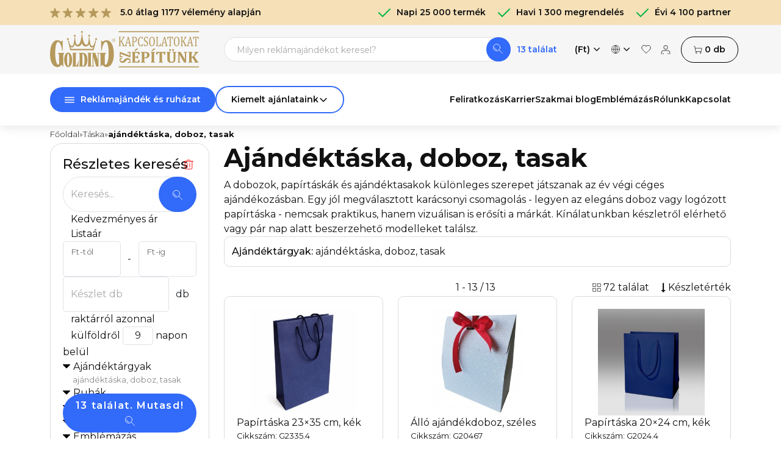

--- FILE ---
content_type: text/html; charset=iso-8859-2
request_url: https://reklamajandek.hu/papirtaska-ajandekok.html
body_size: 30955
content:
<!DOCTYPE html>
<html lang="hu">
<head>
		<title> Ajándéktárgyak: ajándéktáska, doboz, tasak </title>
	<meta charset="utf-8">
	<meta property="fb:admins" content="100000894373950,100000116757015"> <!-- SN 100000894373950, HN 100000116757015 -->
	<meta name="facebook-domain-verification" content="1pozy17s29wvn8hn3317vym65bnnmf" />
	<meta http-equiv="pragma" content="cache">
	<meta http-equiv="cache-control" content="cache">
	<meta property="fb:app_id" content="132317743546668">
	<link rel="icon" href="https://reklamajandek.hu/sites/golding2/images/favicon.svg" type="image/svg+xml">
	<link rel="shortcut icon" href="https://reklamajandek.hu/sites/golding2/images/favicon.svg" type="image/svg+xml">
	<base href="https://reklamajandek.hu">
	<meta name="viewport" content="width=device-width, initial-scale=1.0">
	<meta name="description" content=" Ajándéktárgyak: ajándéktáska, doboz, tasak  - Reklámajándék.hu Nagykereskedés - Logózott, emblémázott ajándékok cégeknek 34 év szakmai garanciájával: 3 600 partnerünknek, naponta 25 000 emblémázott termék">
	<meta name="revisit-after" content="1 days">
	<meta name="googlebot" content="index, follow">
	<meta name="robots" content="NOODP">
	<meta name="title" content=" Ajándéktárgyak: ajándéktáska, doboz, tasak ">
	<meta name="DC.title" content="reklamajandek.hu - Golding Reklámajándék - Kapcsolatokat SzÉpítünk">
	<meta name="geo.region" content="HU-BU">
	<meta name="geo.placename" content="Budapest">
	<meta name="geo.position" content="47.4594914767;19.0873395942">
	<meta name="ICBM" content="47.4594914767, 19.0873395942"><meta property="og:title" content="Reklámajándék.hu Nagykereskedés">
<meta property="og:description" content="Reklámajándék.hu Nagykereskedés - Logózott, emblémázott ajándékok cégeknek 34 év szakmai garanciájával: 3 600 partnerünknek, naponta 25 000 emblémázott termék">
<meta property="og:url" content="https://reklamajandek.hu/papirtaska-ajandekok.html">
<meta property="og:type" content="website">
<meta property="og:image" content="https://reklamajandek.hu/sites/golding2/images/golding-epulet-legifoto.jpg">
<meta property="og:image:alt" content="Reklámajándék.hu Nagykereskedés">
<meta property="og:image:type" content="image/jpeg">
	<link href="font/fontawesome-webfont.woff2?v=4.6.3" as="font" type="font/woff2" crossorigin="anonymous">
	<link href="https://reklamajandek.hu/css/bootstrap.css" type="text/css" rel="stylesheet">
	<link href="https://reklamajandek.hu/css/style.css?1765885674" type="text/css" rel="stylesheet">
	<link rel="preconnect" href="https://fonts.googleapis.com">
	<link rel="preconnect" href="https://fonts.gstatic.com" crossorigin>
	<link href="https://fonts.googleapis.com/css2?family=Montserrat:ital,wght@0,100..900;1,100..900&display=swap" rel="stylesheet">
	<link href="/css/autocomplete.css" type="text/css" rel="stylesheet">
	<script src="/js/bootstrap.bundle.min.js" type="text/javascript"></script>
	<script src="/js/jquery.js" type="text/javascript"></script>
	<script src="/js/swiper-bundle.min.js"></script>
	<script src="/js/client_func1.js?1763549875" type="text/javascript"></script>
	<script src="/js/autocomplete-HUN.js?1769408114" type="text/javascript"></script>
<link rel="canonical" href="https://reklamajandek.hu/papirtaska-ajandekok.html" />

	<script type="text/javascript">
	$(document).ready(function(){
		$("#figyelmezteto_szoveg_bezar").click(function(){
			$.ajax({
				url: "ajax.php",
				type: "POST",
				contentType: "application/x-www-form-urlencoded;charset=utf-8", 
				data: {
					s0: "FTZkFFVHKWVUktUFMUVF0JXFHXV1kNVaPTp11ZUFfRV3kxUOQQVU0dSZ",
					v0: "|1"
				}
			});
			$("#figyelmezteto_szoveg").fadeOut();
		});
		$(function() {
			$.post("ajax.php", { ajax_muvelet: "browser_size", browser_width: window.innerWidth, browser_height: window.innerHeight, screen_width: screen.width, screen_height: screen.height });
		});
	});
	document.cookie = "js_enabled=1; path=/"; // web_bot()-hoz
	</script>
</head>
<body id="bodytop">
<div style="position:relative;min-height: 100vh;"><noscript><iframe src="https://www.googletagmanager.com/ns.html?id=GTM-PK9RT4G" height="0" width="0" style="display:none;visibility:hidden"></iframe></noscript>
<div id="page">
	<div id="main-content-wrapper">
<nav id="main-header" class="d-none d-md-block">

	<div class="top-bar">
		<div class="container">
			<div class="d-flex justify-content-between">
				<div class="flex ti-csillagok pointer"  data-tip="hint-1" data-bs-placement="right"  onclick="document.location.href='ertekeles'">
					
<div class="tarolo">
	<div class="otcsillag" style="width:100%;"><svg xmlns="http://www.w3.org/2000/svg" style="width:16px;" class="ikon" viewBox="0 0 100 100" data-name="csillag"><path class="fill join" d="M50 5l29 90l-74-57h90l-73 57z"/></svg><svg xmlns="http://www.w3.org/2000/svg" style="width:16px;" class="ikon" viewBox="0 0 100 100" data-name="csillag"><path class="fill join" d="M50 5l29 90l-74-57h90l-73 57z"/></svg><svg xmlns="http://www.w3.org/2000/svg" style="width:16px;" class="ikon" viewBox="0 0 100 100" data-name="csillag"><path class="fill join" d="M50 5l29 90l-74-57h90l-73 57z"/></svg><svg xmlns="http://www.w3.org/2000/svg" style="width:16px;" class="ikon" viewBox="0 0 100 100" data-name="csillag"><path class="fill join" d="M50 5l29 90l-74-57h90l-73 57z"/></svg><svg xmlns="http://www.w3.org/2000/svg" style="width:16px;" class="ikon" viewBox="0 0 100 100" data-name="csillag"><path class="fill join" d="M50 5l29 90l-74-57h90l-73 57z"/></svg>
	</div>
</div> 5.0 átlag 1177 vélemény alapján
				</div>
				<div class="garancia-szamok flex justify-content-end">
						<div><svg xmlns="http://www.w3.org/2000/svg" style="width:20px;" class="ikon" viewBox="0 0 100 100" data-name="pipa"><path class="join cap" d="M5 50l30 30 60-60"/></svg> Napi 25&nbsp;000 termék</div>
						<div><svg xmlns="http://www.w3.org/2000/svg" style="width:20px;" class="ikon" viewBox="0 0 100 100" data-name="pipa"><path class="join cap" d="M5 50l30 30 60-60"/></svg> Havi 1&nbsp;300 megrendelés</div>
						<div><svg xmlns="http://www.w3.org/2000/svg" style="width:20px;" class="ikon" viewBox="0 0 100 100" data-name="pipa"><path class="join cap" d="M5 50l30 30 60-60"/></svg> Évi 4&nbsp;100 partner</div>
				</div>
			</div>
		</div>
	</div>

	<div class="middle-bar">
		<div class="container">
			<div class="row">
				<div class="col-md-3 logo flex">
					<a href="https://reklamajandek.hu">
						<img src="https://reklamajandek.hu/sites/golding2/images/logo-golding.svg" border="0" alt="Golding logó" id="head_logo1">
						<img src="https://reklamajandek.hu/sites/golding2/images/logo-kapcsolatokat-szepitunk.svg" border="0" alt="Kapcsolatokat SzÉpítünk" id="head_logo2" class="d-none d-xl-inline">
					</a>
				</div>
				<div class="col-md-6 align-self-center">
					<div class="d-flex">
						<div class="flex-grow-1">
							<form autocomplete="off" action="termekek.php" method="get" id="gyorskereso_form" onsubmit="gtag('event','gyorskereso',{'event_category':'kereses','event_label':$('#search').val()});">
								<div class="autocomplete">
									<input id="gyorskereso" type="text" name="cikknev" placeholder="Milyen reklámajándékot keresel?">
									<button class="kereses" type="submit"><svg xmlns="http://www.w3.org/2000/svg" style="width:16px;" class="ikon" viewBox="0 0 100 100" data-name="nagyito"><g class="thin cap"><circle cx="37.5" cy="37.5" r="35"/><path d="M62.5 62.5l35 35M15 37.5A22.5 22.5 0 0 0 37.5 60"/></g></svg></button>
								</div>
								<input type="hidden" name="mod" value="SEARCH0">
							</form>
						</div>
						<div class="align-self-center">
							<a href="talalatok" class="reszletes">13 találat</a>
						</div>
					</div>
				</div>
				<div class="col-md-3 ikonok align-self-center flex justify-content-end">
					<div class="pointer head-ikon">
			<span data-bs-toggle="dropdown" class="flex">
				(Ft)&nbsp;<svg xmlns="http://www.w3.org/2000/svg" style="width:16px;" class="ikon" viewBox="0 0 100 100" data-name="chevron-d"><path class="cap join" d="M20 35l30 30 30 -30"/></svg>
			</span>
			<p class="dropdown-menu">
				<span id="deviza_0_HUF" class="dropdown-item pointer" style="font-weight:600" onclick="gtag('event','deviza váltás: Forint (Ft)',{'event_category':'menu_link'});">
					Forint (Ft)
				</span>
				<span id="deviza_0_EUR" class="dropdown-item pointer"  onclick="gtag('event','deviza váltás: Euro (&euro;)',{'event_category':'menu_link'});">
					Euro (&euro;)
				</span>
			</p></div>
					<div class="pointer head-ikon">
			<span data-bs-toggle="dropdown" class="flex">
				<svg xmlns="http://www.w3.org/2000/svg" style="width:18px;" class="ikon" viewBox="0 0 100 100" data-name="globe3"><g class="thin"><circle cx="50" cy="50" r="47.5"/><path d="M50 5A55 55 0 0 0 50 95M50 5A55 55 0 0 1 50 95M4.5 50h91M50 4.5v91"/></g></svg>&nbsp;<svg xmlns="http://www.w3.org/2000/svg" style="width:16px;" class="ikon" viewBox="0 0 100 100" data-name="chevron-d"><path class="cap join" d="M20 35l30 30 30 -30"/></svg>
			</span>
			<p class="dropdown-menu">
				<span id="nyelv_0_HUN" class="dropdown-item pointer" style="font-weight:600" onclick="gtag('event','nyelv váltás: Magyar',{'event_category':'menu_link'});">
					<span class="nyelv-valaszto" style="background-position: 0px 0px;"></span>
					Magyar
				</span>
				<span id="nyelv_0_ENG" class="dropdown-item pointer"  onclick="gtag('event','nyelv váltás: English',{'event_category':'menu_link'});">
					<span class="nyelv-valaszto" style="background-position: 0px -16px;"></span>
					English
				</span>
				<span id="nyelv_0_ROM" class="dropdown-item pointer"  onclick="gtag('event','nyelv váltás: Rom&acirc;n',{'event_category':'menu_link'});">
					<span class="nyelv-valaszto" style="background-position: 0px -48px;"></span>
					Rom&acirc;n
				</span>
			</p></div>
					<div class="pointer head-ikon"><a href="kedvencek" class="flex"  data-tip="hint-2" data-bs-placement="bottom" ><svg xmlns="http://www.w3.org/2000/svg" style="width:18px;" class="ikon" viewBox="0 0 100 100" data-name="sziv"><path class="thin cap" d="M90 50A25 25 0 1 0 50 18M50 18A25 25 0 1 0 10 50L50 90L90 50"/></svg></a></div>
					<div class="pointer head-ikon"><span onclick="login_modal()" class="flex"  data-tip="hint-3" data-bs-placement="bottom" ><svg xmlns="http://www.w3.org/2000/svg" style="width:18px;" class="ikon" viewBox="0 0 100 100" data-name="login"><g class="thin"><path class="cap" d="m7.5 100v-17.5q0-20 20-20h45q20 0 20 20v17.5M25 100v-10M75 100v-10"/><circle cx="50" cy="30" r="20"/></g></svg></span></div>
					<div class="pointer head-ikon"><a href="kosar" class="flex kosar"  data-tip="hint-4" data-bs-placement="bottom" ><svg xmlns="http://www.w3.org/2000/svg" style="width:18px;" class="ikon" viewBox="0 0 100 100" data-name="kosar"><g class="thin"><path class="cap join" d="M2.5 15h10l10 60h65l6-38h-76"/><circle cx="30" cy="90" r="7"/><circle cx="80" cy="90" r="7"/></g></svg> <span id="menu_kosar_db">0</span> db</a></div>
				</div>
			</div>
		</div>
	</div>

	<div class="bottom-bar" id="bottom-bar">
		<div class="container" id="bottom-container">
			<div class="d-flex justify-content-between">
				<div class="flex gombok">
					
					<span data-bs-toggle="dropdown" id="termekek_funkcio_szuro" class="flex termekek_funkcio_szuro" data-bs-reference="parent" data-bs-offset="0,10"><svg xmlns="http://www.w3.org/2000/svg" style="width:16px;margin-right:10px;" class="ikon" viewBox="0 0 100 100" data-name="mobil_menu"><path class="cap" d="M5 25h90M5 50h90M5 75h90"/></svg>Reklámajándék és ruházat</span>
					<ul class="dropdown-menu scroll" id="termekek_funkcio_lista">
						
		<div class="p-0">
			<div class="d-inline" id="fofunkciok">
				<li>
					<a href="https://reklamajandek.hu/elektronika-ajandekok.html" id="termekek_szuro_funk_E" class="alfunk_lista">
						Elektronika, pendrive <span class="funkcio_db">(289&nbsp;db)</span>
					</a>
				</li>
				<li>
					<a href="https://reklamajandek.hu/esernyo-esokabat-ajandekok.html" id="termekek_szuro_funk_F" class="alfunk_lista">
						Esernyő, esőkabát <span class="funkcio_db">(88&nbsp;db)</span>
					</a>
				</li>
				<li>
					<a href="https://reklamajandek.hu/irodaszer-ajandekok.html" id="termekek_szuro_funk_B" class="alfunk_lista">
						Irodaszer <span class="funkcio_db">(403&nbsp;db)</span>
					</a>
				</li>
				<li>
					<a href="https://reklamajandek.hu/iroszer-ajandekok.html" id="termekek_szuro_funk_A" class="alfunk_lista">
						Írószer <span class="funkcio_db">(375&nbsp;db)</span>
					</a>
				</li>
				<li>
					<a href="https://reklamajandek.hu/ivoedenyek-ajandekok.html" id="termekek_szuro_funk_I" class="alfunk_lista">
						Ivóedények <span class="funkcio_db">(401&nbsp;db)</span>
					</a>
				</li>
				<li>
					<a href="https://reklamajandek.hu/kiegeszitok-ajandekok.html" id="termekek_szuro_funk_N" class="alfunk_lista">
						Kiegészítők <span class="funkcio_db">(76&nbsp;db)</span>
					</a>
				</li>
				<li>
					<a href="https://reklamajandek.hu/konyha-ajandekok.html" id="termekek_szuro_funk_H" class="alfunk_lista">
						Konyha <span class="funkcio_db">(184&nbsp;db)</span>
					</a>
				</li>
				<li>
					<a href="https://reklamajandek.hu/otthon-ajandekok.html" id="termekek_szuro_funk_G" class="alfunk_lista">
						Otthon <span class="funkcio_db">(105&nbsp;db)</span>
					</a>
				</li>
				<li>
					<a href="https://reklamajandek.hu/ruhazat-ajandekok.html" id="termekek_szuro_funk_R" class="alfunk_lista">
						Ruházat <span class="funkcio_db">(405&nbsp;db)</span>
					</a>
				</li>
				<li>
					<a href="https://reklamajandek.hu/ruhazat-kiegeszito-ajandekok.html" id="termekek_szuro_funk_M" class="alfunk_lista">
						Ruházat-kiegészítő <span class="funkcio_db">(68&nbsp;db)</span>
					</a>
				</li>
				<li>
					<a href="https://reklamajandek.hu/szabadido-ajandekok.html" id="termekek_szuro_funk_K" class="alfunk_lista">
						Szabadidő, sport, játék <span class="funkcio_db">(340&nbsp;db)</span>
					</a>
				</li>
				<li>
					<a href="https://reklamajandek.hu/szepseg-egeszseg-ajandekok.html" id="termekek_szuro_funk_J" class="alfunk_lista">
						Szépség és egészség <span class="funkcio_db">(154&nbsp;db)</span>
					</a>
				</li>
				<li>
					<a href="https://reklamajandek.hu/szereles-ajandekok.html" id="termekek_szuro_funk_L" class="alfunk_lista">
						Szerelés, autó <span class="funkcio_db">(167&nbsp;db)</span>
					</a>
				</li>
				<li>
					<a href="https://reklamajandek.hu/tarca-kulcstarto-ajandekok.html" id="termekek_szuro_funk_C" class="alfunk_lista">
						Tárca, kulcstartó <span class="funkcio_db">(151&nbsp;db)</span>
					</a>
				</li>
				<li>
					<a href="https://reklamajandek.hu/taska-ajandekok.html" id="termekek_szuro_funk_D" class="alfunk_lista">
						Táska <span class="funkcio_db">(571&nbsp;db)</span>
					</a>
				</li>
			</div>
			<div id="alfunkciok">
				
		<div id="alfunk_lista_E" class="alfunk_lista">
			<li id="alfunk_li_E06">
				<a href="https://reklamajandek.hu/fotos-kiegeszito-ajandekok.html" class="alfunk_lista">
					Egyéb elektronika <span class="funkcio_db">(12&nbsp;db)</span>
				</a>
			</li>
			<li id="alfunk_li_E03">
				<a href="https://reklamajandek.hu/fulhallgato-fejhallgato-ajandekok.html" class="alfunk_lista">
					Fülhallgató, fejhallgató <span class="funkcio_db">(24&nbsp;db)</span>
				</a>
			</li>
			<li id="alfunk_li_E07">
				<a href="https://reklamajandek.hu/hangszoro-radio-ajandekok.html" class="alfunk_lista">
					Hangszóró, rádió, vetítő <span class="funkcio_db">(43&nbsp;db)</span>
				</a>
			</li>
			<li id="alfunk_li_E09">
				<a href="https://reklamajandek.hu/homero-ajandekok.html" class="alfunk_lista">
					Hőmérő <span class="funkcio_db">(10&nbsp;db)</span>
				</a>
			</li>
			<li id="alfunk_li_E02">
				<a href="https://reklamajandek.hu/ora-ajandekok.html" class="alfunk_lista">
					Óra <span class="funkcio_db">(18&nbsp;db)</span>
				</a>
			</li>
			<li id="alfunk_li_E10">
				<a href="https://reklamajandek.hu/pendrive-ajandekok.html" class="alfunk_lista">
					Pendrive <span class="funkcio_db">(15&nbsp;db)</span>
				</a>
			</li>
			<li id="alfunk_li_E05">
				<a href="https://reklamajandek.hu/power-bank-ajandekok.html" class="alfunk_lista">
					Powerbank <span class="funkcio_db">(78&nbsp;db)</span>
				</a>
			</li>
			<li id="alfunk_li_E01">
				<a href="https://reklamajandek.hu/szamologep-ajandekok.html" class="alfunk_lista">
					Számológép <span class="funkcio_db">(5&nbsp;db)</span>
				</a>
			</li>
			<li id="alfunk_li_E04">
				<a href="https://reklamajandek.hu/eloszto-adapter-ajandekok.html" class="alfunk_lista">
					Vezeték, elosztó, adapter, kábel <span class="funkcio_db">(84&nbsp;db)</span>
				</a>
			</li>
		</div>
		<div id="alfunk_lista_F" class="alfunk_lista">
			<li id="alfunk_li_F02">
				<a href="https://reklamajandek.hu/esernyo-ajandekok.html" class="alfunk_lista">
					Esernyő <span class="funkcio_db">(41&nbsp;db)</span>
				</a>
			</li>
			<li id="alfunk_li_F04">
				<a href="https://reklamajandek.hu/esokabat-ajandekok.html" class="alfunk_lista">
					Esőkabát <span class="funkcio_db">(7&nbsp;db)</span>
				</a>
			</li>
			<li id="alfunk_li_F03">
				<a href="https://reklamajandek.hu/golfesernyo-ajandekok.html" class="alfunk_lista">
					Golfesernyő <span class="funkcio_db">(12&nbsp;db)</span>
				</a>
			</li>
			<li id="alfunk_li_F01">
				<a href="https://reklamajandek.hu/osszecsukhato-esernyo-ajandekok.html" class="alfunk_lista">
					Összecsukható esernyő <span class="funkcio_db">(28&nbsp;db)</span>
				</a>
			</li>
		</div>
		<div id="alfunk_lista_B" class="alfunk_lista">
			<li id="alfunk_li_B02">
				<a href="https://reklamajandek.hu/irattarto-dosszie-felirotabla-ajandekok.html" class="alfunk_lista">
					Felírótábla, irattartó, dosszié <span class="funkcio_db">(9&nbsp;db)</span>
				</a>
			</li>
			<li id="alfunk_li_B05">
				<a href="https://reklamajandek.hu/fuzet-notesz-ajandekok.html" class="alfunk_lista">
					Füzet, notesz <span class="funkcio_db">(145&nbsp;db)</span>
				</a>
			</li>
			<li id="alfunk_li_B01">
				<a href="https://reklamajandek.hu/iroasztali-felszereles-ajandekok.html" class="alfunk_lista">
					Íróasztali felszerelés <span class="funkcio_db">(70&nbsp;db)</span>
				</a>
			</li>
			<li id="alfunk_li_B03">
				<a href="https://reklamajandek.hu/irodai-tisztitoeszkoz-ajandekok.html" class="alfunk_lista">
					Irodai tisztítóeszköz <span class="funkcio_db">(2&nbsp;db)</span>
				</a>
			</li>
			<li id="alfunk_li_B04">
				<a href="https://reklamajandek.hu/lezerpointer-ajandekok.html" class="alfunk_lista">
					Lézerpointer <span class="funkcio_db">(1&nbsp;db)</span>
				</a>
			</li>
			<li id="alfunk_li_B07">
				<a href="https://reklamajandek.hu/mappa-ajandekok.html" class="alfunk_lista">
					Mappa <span class="funkcio_db">(42&nbsp;db)</span>
				</a>
			</li>
			<li id="alfunk_li_B08">
				<a href="https://reklamajandek.hu/naptar-ajandekok.html" class="alfunk_lista">
					Naptár <span class="funkcio_db">(104&nbsp;db)</span>
				</a>
			</li>
			<li id="alfunk_li_B06">
				<a href="https://reklamajandek.hu/ontapado-jelolo-ajandekok.html" class="alfunk_lista">
					Öntapadó jelölőlapok <span class="funkcio_db">(30&nbsp;db)</span>
				</a>
			</li>
		</div>
		<div id="alfunk_lista_A" class="alfunk_lista">
			<li id="alfunk_li_A09">
				<a href="https://reklamajandek.hu/ceruza-ajandekok.html" class="alfunk_lista">
					Ceruza <span class="funkcio_db">(13&nbsp;db)</span>
				</a>
			</li>
			<li id="alfunk_li_A03">
				<a href="https://reklamajandek.hu/fa-bambusz-karton-golyostoll-ajandekok.html" class="alfunk_lista">
					Fa, bambusz, karton golyóstoll <span class="funkcio_db">(58&nbsp;db)</span>
				</a>
			</li>
			<li id="alfunk_li_A02">
				<a href="https://reklamajandek.hu/fem-golyostoll-ajandekok.html" class="alfunk_lista">
					Fém golyóstoll <span class="funkcio_db">(125&nbsp;db)</span>
				</a>
			</li>
			<li id="alfunk_li_A01">
				<a href="https://reklamajandek.hu/muanyag-golyostoll-ajandekok.html" class="alfunk_lista">
					Műanyag golyóstoll <span class="funkcio_db">(91&nbsp;db)</span>
				</a>
			</li>
			<li id="alfunk_li_A06">
				<a href="https://reklamajandek.hu/szovegkiemelo-ajandekok.html" class="alfunk_lista">
					Szövegkiemelő <span class="funkcio_db">(3&nbsp;db)</span>
				</a>
			</li>
			<li id="alfunk_li_A05">
				<a href="https://reklamajandek.hu/tollkeszlet-ajandekok.html" class="alfunk_lista">
					Tollkészlet <span class="funkcio_db">(39&nbsp;db)</span>
				</a>
			</li>
			<li id="alfunk_li_A10">
				<a href="https://reklamajandek.hu/tolltarto-ajandekok.html" class="alfunk_lista">
					Tolltartó <span class="funkcio_db">(9&nbsp;db)</span>
				</a>
			</li>
			<li id="alfunk_li_A07">
				<a href="https://reklamajandek.hu/tobbszinu-golyostoll-tobbfunkcios-golyostoll-ajandekok.html" class="alfunk_lista">
					Többszínű golyóstoll, többfunkciós golyóstoll <span class="funkcio_db">(14&nbsp;db)</span>
				</a>
			</li>
			<li id="alfunk_li_A04">
				<a href="https://reklamajandek.hu/toltotoll-ajandekok.html" class="alfunk_lista">
					Töltőtoll, rollerball <span class="funkcio_db">(19&nbsp;db)</span>
				</a>
			</li>
			<li id="alfunk_li_A08">
				<a href="https://reklamajandek.hu/vicces-toll-jatektoll-ajandekok.html" class="alfunk_lista">
					Vicces toll <span class="funkcio_db">(3&nbsp;db)</span>
				</a>
			</li>
		</div>
		<div id="alfunk_lista_I" class="alfunk_lista">
			<li id="alfunk_li_I01">
				<a href="https://reklamajandek.hu/bogre-ajandekok.html" class="alfunk_lista">
					Bögre <span class="funkcio_db">(76&nbsp;db)</span>
				</a>
			</li>
			<li id="alfunk_li_I05">
				<a href="https://reklamajandek.hu/laposuveg-ajandekok.html" class="alfunk_lista">
					Laposüveg <span class="funkcio_db">(9&nbsp;db)</span>
				</a>
			</li>
			<li id="alfunk_li_I02">
				<a href="https://reklamajandek.hu/pohar-ajandekok.html" class="alfunk_lista">
					Pohár <span class="funkcio_db">(76&nbsp;db)</span>
				</a>
			</li>
			<li id="alfunk_li_I03">
				<a href="https://reklamajandek.hu/sportkulacs-ajandekok.html" class="alfunk_lista">
					Sportkulacs <span class="funkcio_db">(47&nbsp;db)</span>
				</a>
			</li>
			<li id="alfunk_li_I06">
				<a href="https://reklamajandek.hu/termosz-ajandekok.html" class="alfunk_lista">
					Termosz <span class="funkcio_db">(96&nbsp;db)</span>
				</a>
			</li>
			<li id="alfunk_li_I04">
				<a href="https://reklamajandek.hu/vizesuveg-ajandekok.html" class="alfunk_lista">
					Vizespalack <span class="funkcio_db">(99&nbsp;db)</span>
				</a>
			</li>
		</div>
		<div id="alfunk_lista_N" class="alfunk_lista">
			<li id="alfunk_li_N01">
				<a href="https://reklamajandek.hu/ventilator-ajandekok.html" class="alfunk_lista">
					Legyező <span class="funkcio_db">(6&nbsp;db)</span>
				</a>
			</li>
			<li id="alfunk_li_N05">
				<a href="https://reklamajandek.hu/nyakpant-karpant-badgetarto-ajandekok.html" class="alfunk_lista">
					Nyakpánt, karpánt, badgetartó <span class="funkcio_db">(35&nbsp;db)</span>
				</a>
			</li>
			<li id="alfunk_li_N04">
				<a href="https://reklamajandek.hu/stresszlevezeto-ajandekok.html" class="alfunk_lista">
					Stresszlabda <span class="funkcio_db">(5&nbsp;db)</span>
				</a>
			</li>
			<li id="alfunk_li_N02">
				<a href="https://reklamajandek.hu/taskakiegeszito-ajandekok.html" class="alfunk_lista">
					Táskakiegészítő <span class="funkcio_db">(6&nbsp;db)</span>
				</a>
			</li>
			<li id="alfunk_li_N03">
				<a href="https://reklamajandek.hu/utazocikk-ajandekok.html" class="alfunk_lista">
					Utazócikk <span class="funkcio_db">(24&nbsp;db)</span>
				</a>
			</li>
		</div>
		<div id="alfunk_lista_H" class="alfunk_lista">
			<li id="alfunk_li_H05">
				<a href="https://reklamajandek.hu/bicska-ajandekok.html" class="alfunk_lista">
					Bicska <span class="funkcio_db">(18&nbsp;db)</span>
				</a>
			</li>
			<li id="alfunk_li_H03">
				<a href="https://reklamajandek.hu/fa-konyhai-eszkoz-ajandekok.html" class="alfunk_lista">
					Fa konyhai eszköz <span class="funkcio_db">(57&nbsp;db)</span>
				</a>
			</li>
			<li id="alfunk_li_H02">
				<a href="https://reklamajandek.hu/fem-konyhai-eszkoz-ajandekok.html" class="alfunk_lista">
					Fém konyhai eszköz <span class="funkcio_db">(32&nbsp;db)</span>
				</a>
			</li>
			<li id="alfunk_li_H04">
				<a href="https://reklamajandek.hu/konyhai-textil-ajandekok.html" class="alfunk_lista">
					Konyhai textil <span class="funkcio_db">(5&nbsp;db)</span>
				</a>
			</li>
			<li id="alfunk_li_H10">
				<a href="https://reklamajandek.hu/koteny-ajandekok.html" class="alfunk_lista">
					Kötény <span class="funkcio_db">(24&nbsp;db)</span>
				</a>
			</li>
			<li id="alfunk_li_H01">
				<a href="https://reklamajandek.hu/muanyag-konyhafelszereles-ajandekok.html" class="alfunk_lista">
					Műanyag konyhai felszerelés <span class="funkcio_db">(32&nbsp;db)</span>
				</a>
			</li>
			<li id="alfunk_li_H09">
				<a href="https://reklamajandek.hu/uveg-konyhai-eszkoz-ajandekok.html" class="alfunk_lista">
					Üveg konyhai eszköz <span class="funkcio_db">(16&nbsp;db)</span>
				</a>
			</li>
		</div>
		<div id="alfunk_lista_G" class="alfunk_lista">
			<li id="alfunk_li_G06">
				<a href="https://reklamajandek.hu/boroskeszlet-ajandekok.html" class="alfunk_lista">
					Bor, pezsgő, cocktail felszerelés <span class="funkcio_db">(35&nbsp;db)</span>
				</a>
			</li>
			<li id="alfunk_li_G03">
				<a href="https://reklamajandek.hu/dekoracio-ajandekok.html" class="alfunk_lista">
					Dekoráció <span class="funkcio_db">(7&nbsp;db)</span>
				</a>
			</li>
			<li id="alfunk_li_G01">
				<a href="https://reklamajandek.hu/elelmiszer-ajandekok.html" class="alfunk_lista">
					Élelmiszer <span class="funkcio_db">(9&nbsp;db)</span>
				</a>
			</li>
			<li id="alfunk_li_G02">
				<a href="https://reklamajandek.hu/gyertya-ajandekok.html" class="alfunk_lista">
					Gyertya <span class="funkcio_db">(25&nbsp;db)</span>
				</a>
			</li>
			<li id="alfunk_li_G04">
				<a href="https://reklamajandek.hu/kepkeret-ajandekok.html" class="alfunk_lista">
					Képkeret <span class="funkcio_db">(3&nbsp;db)</span>
				</a>
			</li>
			<li id="alfunk_li_G08">
				<a href="https://reklamajandek.hu/kerteszkedes-ajandekok.html" class="alfunk_lista">
					Kertészkedés <span class="funkcio_db">(7&nbsp;db)</span>
				</a>
			</li>
			<li id="alfunk_li_G05">
				<a href="https://reklamajandek.hu/riaszto-ajandekok.html" class="alfunk_lista">
					Riasztó <span class="funkcio_db">(1&nbsp;db)</span>
				</a>
			</li>
			<li id="alfunk_li_G07">
				<a href="https://reklamajandek.hu/uvegnyito-dugohuzo-ajandekok.html" class="alfunk_lista">
					Üvegnyitó, dugóhúzó <span class="funkcio_db">(18&nbsp;db)</span>
				</a>
			</li>
		</div>
		<div id="alfunk_lista_R" class="alfunk_lista">
			<li id="alfunk_li_R06">
				<a href="https://reklamajandek.hu/dzseki-ajandekok.html" class="alfunk_lista">
					Dzseki <span class="funkcio_db">(68&nbsp;db)</span>
				</a>
			</li>
			<li id="alfunk_li_R03">
				<a href="https://reklamajandek.hu/galleros-polo-90-100-pamut-ajandekok.html" class="alfunk_lista">
					Galléros póló, 90-100% pamut <span class="funkcio_db">(38&nbsp;db)</span>
				</a>
			</li>
			<li id="alfunk_li_R04">
				<a href="https://reklamajandek.hu/galleros-polo-kevertszalas-muszalas-ajandekok.html" class="alfunk_lista">
					Galléros póló, kevertszálas, műszálas <span class="funkcio_db">(20&nbsp;db)</span>
				</a>
			</li>
			<li id="alfunk_li_R05">
				<a href="https://reklamajandek.hu/hosszuujju-polo-ajandekok.html" class="alfunk_lista">
					Hosszúujjú póló <span class="funkcio_db">(16&nbsp;db)</span>
				</a>
			</li>
			<li id="alfunk_li_R11">
				<a href="https://reklamajandek.hu/ing-ajandekok.html" class="alfunk_lista">
					Ing, blúz <span class="funkcio_db">(23&nbsp;db)</span>
				</a>
			</li>
			<li id="alfunk_li_R09">
				<a href="https://reklamajandek.hu/melleny-ajandekok.html" class="alfunk_lista">
					Mellény <span class="funkcio_db">(34&nbsp;db)</span>
				</a>
			</li>
			<li id="alfunk_li_R10">
				<a href="https://reklamajandek.hu/nadrag-ajandekok.html" class="alfunk_lista">
					Nadrág <span class="funkcio_db">(16&nbsp;db)</span>
				</a>
			</li>
			<li id="alfunk_li_R08">
				<a href="https://reklamajandek.hu/pulover-polar-ajandekok.html" class="alfunk_lista">
					Polár pulóver <span class="funkcio_db">(15&nbsp;db)</span>
				</a>
			</li>
			<li id="alfunk_li_R07">
				<a href="https://reklamajandek.hu/pulover-ajandekok.html" class="alfunk_lista">
					Pulóver <span class="funkcio_db">(59&nbsp;db)</span>
				</a>
			</li>
			<li id="alfunk_li_R01">
				<a href="https://reklamajandek.hu/t-shirt-polo-90-100-pamut-ajandekok.html" class="alfunk_lista">
					T-shirt, póló, 90-100% pamut <span class="funkcio_db">(64&nbsp;db)</span>
				</a>
			</li>
			<li id="alfunk_li_R02">
				<a href="https://reklamajandek.hu/t-shirt-polo-kevertszalas-muszalas-ajandekok.html" class="alfunk_lista">
					T-shirt, póló, kevertszálas, műszálas <span class="funkcio_db">(66&nbsp;db)</span>
				</a>
			</li>
		</div>
		<div id="alfunk_lista_M" class="alfunk_lista">
			<li id="alfunk_li_M03">
				<a href="https://reklamajandek.hu/kesztyu-ajandekok.html" class="alfunk_lista">
					Kesztyű <span class="funkcio_db">(2&nbsp;db)</span>
				</a>
			</li>
			<li id="alfunk_li_M05">
				<a href="https://reklamajandek.hu/papucs-ajandekok.html" class="alfunk_lista">
					Papucs, cipő <span class="funkcio_db">(1&nbsp;db)</span>
				</a>
			</li>
			<li id="alfunk_li_M02">
				<a href="https://reklamajandek.hu/sal-ajandekok.html" class="alfunk_lista">
					Sál <span class="funkcio_db">(6&nbsp;db)</span>
				</a>
			</li>
			<li id="alfunk_li_M01">
				<a href="https://reklamajandek.hu/sapka-ajandekok.html" class="alfunk_lista">
					Sapka <span class="funkcio_db">(58&nbsp;db)</span>
				</a>
			</li>
			<li id="alfunk_li_M04">
				<a href="https://reklamajandek.hu/zokni-ajandekok.html" class="alfunk_lista">
					Zokni <span class="funkcio_db">(1&nbsp;db)</span>
				</a>
			</li>
		</div>
		<div id="alfunk_lista_K" class="alfunk_lista">
			<li id="alfunk_li_K09">
				<a href="https://reklamajandek.hu/fenyvisszavero-ajandekok.html" class="alfunk_lista">
					Fényvisszaverő <span class="funkcio_db">(22&nbsp;db)</span>
				</a>
			</li>
			<li id="alfunk_li_K01">
				<a href="https://reklamajandek.hu/jatek-ajandekok.html" class="alfunk_lista">
					Játék <span class="funkcio_db">(101&nbsp;db)</span>
				</a>
			</li>
			<li id="alfunk_li_K07">
				<a href="https://reklamajandek.hu/kerekparos-ajandekok.html" class="alfunk_lista">
					Kerékpáros cikk <span class="funkcio_db">(26&nbsp;db)</span>
				</a>
			</li>
			<li id="alfunk_li_K04">
				<a href="https://reklamajandek.hu/napszemuveg-ajandekok.html" class="alfunk_lista">
					Napszemüveg <span class="funkcio_db">(22&nbsp;db)</span>
				</a>
			</li>
			<li id="alfunk_li_K08">
				<a href="https://reklamajandek.hu/piknik-kemping-ajandekok.html" class="alfunk_lista">
					Piknik, kemping, grill <span class="funkcio_db">(26&nbsp;db)</span>
				</a>
			</li>
			<li id="alfunk_li_K02">
				<a href="https://reklamajandek.hu/rajzkeszlet-ajandekok.html" class="alfunk_lista">
					Rajzkészlet <span class="funkcio_db">(46&nbsp;db)</span>
				</a>
			</li>
			<li id="alfunk_li_K06">
				<a href="https://reklamajandek.hu/sportszer-ajandekok.html" class="alfunk_lista">
					Sportszer <span class="funkcio_db">(46&nbsp;db)</span>
				</a>
			</li>
			<li id="alfunk_li_K03">
				<a href="https://reklamajandek.hu/strandfelszereles-ajandekok.html" class="alfunk_lista">
					Strandfelszerelés <span class="funkcio_db">(15&nbsp;db)</span>
				</a>
			</li>
			<li id="alfunk_li_K10">
				<a href="https://reklamajandek.hu/takaro-ajandekok.html" class="alfunk_lista">
					Takaró <span class="funkcio_db">(31&nbsp;db)</span>
				</a>
			</li>
			<li id="alfunk_li_K05">
				<a href="https://reklamajandek.hu/tavcso-iranytu-ajandekok.html" class="alfunk_lista">
					Távcső, iránytű <span class="funkcio_db">(5&nbsp;db)</span>
				</a>
			</li>
		</div>
		<div id="alfunk_lista_J" class="alfunk_lista">
			<li id="alfunk_li_J07">
				<a href="https://reklamajandek.hu/cipo-szemuvegtisztito-ajandekok.html" class="alfunk_lista">
					Cipő- és szemüvegtisztító <span class="funkcio_db">(2&nbsp;db)</span>
				</a>
			</li>
			<li id="alfunk_li_J10">
				<a href="https://reklamajandek.hu/egeszsegugy-ajandekok.html" class="alfunk_lista">
					Egészségügy <span class="funkcio_db">(28&nbsp;db)</span>
				</a>
			</li>
			<li id="alfunk_li_J04">
				<a href="https://reklamajandek.hu/kontos-ajandekok.html" class="alfunk_lista">
					Fürdőköntös <span class="funkcio_db">(1&nbsp;db)</span>
				</a>
			</li>
			<li id="alfunk_li_J05">
				<a href="https://reklamajandek.hu/furdoszett-ajandekok.html" class="alfunk_lista">
					Fürdőszett <span class="funkcio_db">(7&nbsp;db)</span>
				</a>
			</li>
			<li id="alfunk_li_J09">
				<a href="https://reklamajandek.hu/kezfertotlenito-ajandekok.html" class="alfunk_lista">
					Kézfertőtlenítő <span class="funkcio_db">(4&nbsp;db)</span>
				</a>
			</li>
			<li id="alfunk_li_J12">
				<a href="https://reklamajandek.hu/maszk-ajandekok.html" class="alfunk_lista">
					Maszk <span class="funkcio_db">(2&nbsp;db)</span>
				</a>
			</li>
			<li id="alfunk_li_J06">
				<a href="https://reklamajandek.hu/piperetaska-ajandekok.html" class="alfunk_lista">
					Piperetáska <span class="funkcio_db">(30&nbsp;db)</span>
				</a>
			</li>
			<li id="alfunk_li_J02">
				<a href="https://reklamajandek.hu/piperetukor-ajandekok.html" class="alfunk_lista">
					Piperetükör <span class="funkcio_db">(6&nbsp;db)</span>
				</a>
			</li>
			<li id="alfunk_li_J11">
				<a href="https://reklamajandek.hu/termotasak-ajandekok.html" class="alfunk_lista">
					Termotasak <span class="funkcio_db">(5&nbsp;db)</span>
				</a>
			</li>
			<li id="alfunk_li_J01">
				<a href="https://reklamajandek.hu/testapolas-ajandekok.html" class="alfunk_lista">
					Testápolás <span class="funkcio_db">(14&nbsp;db)</span>
				</a>
			</li>
			<li id="alfunk_li_J13">
				<a href="https://reklamajandek.hu/testapolo-anyagok-ajandekok.html" class="alfunk_lista">
					Testápoló anyagok <span class="funkcio_db">(21&nbsp;db)</span>
				</a>
			</li>
			<li id="alfunk_li_J03">
				<a href="https://reklamajandek.hu/torolkozo-ajandekok.html" class="alfunk_lista">
					Törölköző <span class="funkcio_db">(34&nbsp;db)</span>
				</a>
			</li>
		</div>
		<div id="alfunk_lista_L" class="alfunk_lista">
			<li id="alfunk_li_L01">
				<a href="https://reklamajandek.hu/autos-ajandekok.html" class="alfunk_lista">
					Autós cikk <span class="funkcio_db">(44&nbsp;db)</span>
				</a>
			</li>
			<li id="alfunk_li_L05">
				<a href="https://reklamajandek.hu/lampa-ajandekok.html" class="alfunk_lista">
					Lámpa <span class="funkcio_db">(28&nbsp;db)</span>
				</a>
			</li>
			<li id="alfunk_li_L02">
				<a href="https://reklamajandek.hu/meroszalag-ajandekok.html" class="alfunk_lista">
					Mérőszalag <span class="funkcio_db">(34&nbsp;db)</span>
				</a>
			</li>
			<li id="alfunk_li_L03">
				<a href="https://reklamajandek.hu/sniccer-ajandekok.html" class="alfunk_lista">
					Sniccer <span class="funkcio_db">(9&nbsp;db)</span>
				</a>
			</li>
			<li id="alfunk_li_L04">
				<a href="https://reklamajandek.hu/szerszam-ajandekok.html" class="alfunk_lista">
					Szerszám <span class="funkcio_db">(52&nbsp;db)</span>
				</a>
			</li>
		</div>
		<div id="alfunk_lista_C" class="alfunk_lista">
			<li id="alfunk_li_C04">
				<a href="https://reklamajandek.hu/kulcstarto-ajandekok.html" class="alfunk_lista">
					Kulcstartó <span class="funkcio_db">(122&nbsp;db)</span>
				</a>
			</li>
			<li id="alfunk_li_C02">
				<a href="https://reklamajandek.hu/nevjegytarto-ajandekok.html" class="alfunk_lista">
					Névjegytartó <span class="funkcio_db">(6&nbsp;db)</span>
				</a>
			</li>
			<li id="alfunk_li_C03">
				<a href="https://reklamajandek.hu/penztarca-ajandekok.html" class="alfunk_lista">
					Pénztárca <span class="funkcio_db">(18&nbsp;db)</span>
				</a>
			</li>
			<li id="alfunk_li_C01">
				<a href="https://reklamajandek.hu/irattarca-ajandekok.html" class="alfunk_lista">
					Tárca <span class="funkcio_db">(5&nbsp;db)</span>
				</a>
			</li>
		</div>
		<div id="alfunk_lista_D" class="alfunk_lista">
			<li id="alfunk_li_D11">
				<a href="https://reklamajandek.hu/papirtaska-ajandekok.html" class="alfunk_lista">
					Ajándéktáska, doboz, tasak <span class="funkcio_db">(13&nbsp;db)</span>
				</a>
			</li>
			<li id="alfunk_li_D07">
				<a href="https://reklamajandek.hu/bevasarlotaska-ajandekok.html" class="alfunk_lista">
					Bevásárlótáska <span class="funkcio_db">(83&nbsp;db)</span>
				</a>
			</li>
			<li id="alfunk_li_D06">
				<a href="https://reklamajandek.hu/borond-ajandekok.html" class="alfunk_lista">
					Bőrönd <span class="funkcio_db">(10&nbsp;db)</span>
				</a>
			</li>
			<li id="alfunk_li_D01">
				<a href="https://reklamajandek.hu/hatizsak-ajandekok.html" class="alfunk_lista">
					Hátizsák <span class="funkcio_db">(190&nbsp;db)</span>
				</a>
			</li>
			<li id="alfunk_li_D10">
				<a href="https://reklamajandek.hu/hutotaska-ajandekok.html" class="alfunk_lista">
					Hűtőtáska <span class="funkcio_db">(88&nbsp;db)</span>
				</a>
			</li>
			<li id="alfunk_li_D02">
				<a href="https://reklamajandek.hu/irattaska-ajandekok.html" class="alfunk_lista">
					Irattáska, laptoptáska <span class="funkcio_db">(56&nbsp;db)</span>
				</a>
			</li>
			<li id="alfunk_li_D05">
				<a href="https://reklamajandek.hu/oltonytarto-ajandekok.html" class="alfunk_lista">
					Öltönytartó, cipőtartó <span class="funkcio_db">(1&nbsp;db)</span>
				</a>
			</li>
			<li id="alfunk_li_D09">
				<a href="https://reklamajandek.hu/ovtaska-ajandekok.html" class="alfunk_lista">
					Övtáska <span class="funkcio_db">(18&nbsp;db)</span>
				</a>
			</li>
			<li id="alfunk_li_D08">
				<a href="https://reklamajandek.hu/strandtaska-ajandekok.html" class="alfunk_lista">
					Strandtáska <span class="funkcio_db">(8&nbsp;db)</span>
				</a>
			</li>
			<li id="alfunk_li_D03">
				<a href="https://reklamajandek.hu/utazotaska-ajandekok.html" class="alfunk_lista">
					Utazótáska <span class="funkcio_db">(44&nbsp;db)</span>
				</a>
			</li>
			<li id="alfunk_li_D04">
				<a href="https://reklamajandek.hu/valltaska-ajandekok.html" class="alfunk_lista">
					Válltáska <span class="funkcio_db">(21&nbsp;db)</span>
				</a>
			</li>
			<li id="alfunk_li_D12">
				<a href="https://reklamajandek.hu/vaszontaska-ajandekok.html" class="alfunk_lista">
					Vászontáska <span class="funkcio_db">(39&nbsp;db)</span>
				</a>
			</li>
		</div>
			</div>
			<div id="funkcio-marketing-szoveg" class="scroll">
			</div>
		</div>
		<script type="text/javascript">
			$("[id^=termekek_szuro_funk_]").mouseover(function(){
				$("[id^=alfunk_lista_]").css({"display":"none"});
				var id = this.id.replace("termekek_szuro_funk_","");
				$("#alfunk_lista_" + id).css({"display":"block"});

				var rs = getComputedStyle(document.querySelector(":root"));
				$("[id^=termekek_szuro_funk_]").css({"background-color":"transparent"});
				$("#" + this.id).css({"background-color":rs.getPropertyValue("--szin-select")});
				getFunkMarketing(id);
			});
			$("[id^=alfunk_li_]").mouseover(function(){
				var id = this.id.replace("alfunk_li_","");
				getFunkMarketing(id);
			});
			
			function getFunkMarketing(kod)
			{
				$.ajax({
					url: "ajax.php",
					type: "POST",
					data: { funksql: kod }
				}).done(function(msg)
				{
					$("#funkcio-marketing-szoveg").html(msg);
				})
			}
		</script>
					</ul>
					<span data-bs-toggle="dropdown" id="kiemelt" class="flex kiemelt" data-bs-reference="parent" data-bs-offset="0,10">Kiemelt ajánlataink<svg xmlns="http://www.w3.org/2000/svg" style="width:16px;" class="ikon" viewBox="0 0 100 100" data-name="chevron-d"><path class="cap join" d="M20 35l30 30 30 -30"/></svg></span>
					<ul class="dropdown-menu scroll">
						<div id="kiemeltek" class="blokk">
							
		<div class="d-flex justify-content-between kepek"><div class="egysor" style="zoom: 0.6;"><div class="kep" onclick="window.location='/csomagok'" style="background: linear-gradient(180deg, rgba(255, 255, 255, 0.00) 0%, rgba(0, 0, 0, 0.50) 100%), url('/images/kiemelt-csomagok.jpg') lightgray 50% / cover no-repeat;">
		<a href="/csomagok" >Inspirációs csomagok</a>
		<div  class="szoveg scroll"><div>Meríts ötletet összeállításainkból és kreálj sajátot.</div></div>
	</div><div class="kep" onclick="window.location='/ujdonsagok'" style="background: linear-gradient(180deg, rgba(255, 255, 255, 0.00) 0%, rgba(0, 0, 0, 0.50) 100%), url('/images/kiemelt-ujdonsagok.jpg') lightgray 50% / cover no-repeat;">
		<a href="/ujdonsagok" >Újdonságok</a>
		<div  class="szoveg scroll"><div>Az elmúlt 4 hónapban bevezetett termékek</div></div>
	</div><div class="kep" onclick="window.location='/china-direct-keszletek-olcsobban'" style="background: linear-gradient(180deg, rgba(255, 255, 255, 0.00) 0%, rgba(0, 0, 0, 0.50) 100%), url('/images/kiemelt-chinadirect.jpg') lightgray 50% / cover no-repeat;">
		<a href="/china-direct-keszletek-olcsobban" >China Direct</a>
		<div  class="szoveg scroll"><div>Közvetlen kínai beszerzésű készleteink olcsóbban.</div></div>
	</div></div><div class="egysor" style="zoom: 0.6;"><div class="kep" onclick="window.location='/last-minute'" style="background: linear-gradient(180deg, rgba(255, 255, 255, 0.00) 0%, rgba(0, 0, 0, 0.50) 100%), url('/images/kiemelt-lastminute.jpg') lightgray 50% / cover no-repeat;">
		<a href="/last-minute" >Last Minute</a>
		<div  class="szoveg scroll"><div>Kifutó saját készleteink olcsóbban.</div></div>
	</div><div class="kep" onclick="window.location='/goodbuy'" style="background: linear-gradient(180deg, rgba(255, 255, 255, 0.00) 0%, rgba(0, 0, 0, 0.50) 100%), url('/images/kiemelt-goodbuy.jpg') lightgray 50% / cover no-repeat;">
		<a href="/goodbuy" >Good Buy</a>
		<div  class="szoveg scroll"><div>Külföldi kifutó készletek olcsóbban.</div></div>
	</div></div><div class="egysor" style="zoom: 0.6;"><div class="kep" onclick="window.location='/oko-termekek'" style="background: linear-gradient(180deg, rgba(255, 255, 255, 0.00) 0%, rgba(0, 0, 0, 0.50) 100%), url('/images/kiemelt-oko.jpg') lightgray 50% / cover no-repeat;">
		<a href="/oko-termekek" >Öko termékek</a>
		<div  class="szoveg scroll"><div>Újrahasznosíthatóak és újrahasznosultak.</div></div>
	</div><div class="kep" onclick="window.location='/formaruha'" style="background: linear-gradient(180deg, rgba(255, 255, 255, 0.00) 0%, rgba(0, 0, 0, 0.50) 100%), url('/images/kiemelt-formaruha.jpg') lightgray 50% / cover no-repeat;">
		<a href="/formaruha" >Formaruhák</a>
		<div  class="szoveg scroll"><div>Dolgozóknak, rendezvényre</div></div>
	</div><div class="kep" onclick="window.location='/konferencia-termekek'" style="background: linear-gradient(180deg, rgba(255, 255, 255, 0.00) 0%, rgba(0, 0, 0, 0.50) 100%), url('/images/kiemelt-konferencia.jpg') lightgray 50% / cover no-repeat;">
		<a href="/konferencia-termekek" >Konferencia válogatás</a>
		<div  class="szoveg scroll"><div>Kellékek, ajándékok rendezvényekre</div></div>
	</div></div><div class="egysor" style="zoom: 0.6;"><div class="kep" onclick="window.location='/idealist'" style="background: linear-gradient(180deg, rgba(255, 255, 255, 0.00) 0%, rgba(0, 0, 0, 0.50) 100%), url('/images/kiemelt-idealist.jpg') lightgray 50% / cover no-repeat;">
		<a href="/idealist" >IdeaList</a>
		<div  class="szoveg scroll"><div>Egyedi gyártású reklámajándékok</div></div>
	</div></div>
		</div>
	
						</div>
					</ul>
				</div>
				<div class="flex linkek">
					<a href="feliratkozas">Feliratkozás</a>
					<a href="karrier" class="">Karrier</a>
					<a href="blog">Szakmai blog</a>
					<a href="emblemazasrol">Emblémázás</a>
					<a href="bemutatkozas">Rólunk</a>
					<a href="elerhetoseg">Kapcsolat</a>
				</div>
			</div>
		</div>
	</div>

</nav>
<nav id="mobile-header" class="d-md-none">
	<div class="middle-bar">
		<div>
			<a href="/" class="mobile-logo" onclick="gtag('event','head mobil Golding logó',{'event_category':'menu_link'});"><img src="https://reklamajandek.hu/sites/golding2/images/logo-golding.svg" alt="Golding logó" width="108" height="64"></a>
		</div>
		<div class="ikonok align-self-center flex justify-content-end">
			<div class="head-ikon radius10 pointer" onclick="gtag('event','head mobil login',{'event_category':'menu_link'});"><span onclick="login_modal()" class="flex"  data-tip="hint-5" data-bs-placement="bottom" ><svg xmlns="http://www.w3.org/2000/svg" style="width:18px;" class="ikon" viewBox="0 0 100 100" data-name="login"><g class="thin"><path class="cap" d="m7.5 100v-17.5q0-20 20-20h45q20 0 20 20v17.5M25 100v-10M75 100v-10"/><circle cx="50" cy="30" r="20"/></g></svg></span></div>
			<div><a href="talalatok" onclick="gtag('event','head mobil találatok',{'event_category':'menu_link'});" class="head-ikon radius10"><svg xmlns="http://www.w3.org/2000/svg" style="width:18px;" class="ikon" viewBox="0 0 100 100" data-name="nagyito"><g class="thin cap"><circle cx="37.5" cy="37.5" r="35"/><path d="M62.5 62.5l35 35M15 37.5A22.5 22.5 0 0 0 37.5 60"/></g></svg><span class="mobil_fejlec_db">13</span></a></div>
			<div><a href="kosar" onclick="gtag('event','head mobil kosár',{'event_category':'menu_link'});" class="head-ikon radius10"><svg xmlns="http://www.w3.org/2000/svg" style="width:18px;" class="ikon" viewBox="0 0 100 100" data-name="kosar"><g class="thin"><path class="cap join" d="M2.5 15h10l10 60h65l6-38h-76"/><circle cx="30" cy="90" r="7"/><circle cx="80" cy="90" r="7"/></g></svg></a></div>
			<div onclick="mobilmenu_modal()" onclick="gtag('event','head mobilmenü nyit',{'event_category':'menu_link'});" class="head-ikon radius10 pointer"><svg xmlns="http://www.w3.org/2000/svg" style="width:18px;" class="ikon" viewBox="0 0 100 100" data-name="mobil_menu"><path class="cap" d="M5 25h90M5 50h90M5 75h90"/></svg></div>
		</div>
	</div>
	<div class="search-bar">
		<form autocomplete="off" action="termekek.php" method="get" id="mobil_gyorskereso_form" onsubmit="gtag('event','mobil_gyorskereso',{'event_category':'kereses','event_label':$('#search').val()});">
			<div class="autocomplete">
				<input id="mobil_gyorskereso" type="text" name="cikknev" placeholder="Milyen reklámajándékot keresel?">
				<button class="kereses" type="submit"><svg xmlns="http://www.w3.org/2000/svg" style="width:16px;" class="ikon" viewBox="0 0 100 100" data-name="nagyito"><g class="thin cap"><circle cx="37.5" cy="37.5" r="35"/><path d="M62.5 62.5l35 35M15 37.5A22.5 22.5 0 0 0 37.5 60"/></g></svg></button>
			</div>
			<input type="hidden" name="mod" value="SEARCH0">
		</form>
	</div>
</nav>

<div class="modal fade" id="mobilmenu-modal" tabindex="-1" role="dialog" aria-labelledby="myModalLabel">
	<div class="modal-dialog modal-dialog-centered modal-dialog-scrollable modal-fullscreen" role="document">
		<div class="modal-content">
			<div class="modal-header">
				<div><a href="/" class="mobile-logo" onclick="gtag('event','head mobil Golding logó',{'event_category':'menu_link'});"><img src="https://reklamajandek.hu/sites/golding2/images/logo-golding.svg" alt="Golding logó" width="108" height="64"></a></div>
				<div><button type="button" class="close radius10" data-bs-dismiss="modal" aria-label="Close" onclick="gtag('event','head mobilmenü csuk',{'event_category':'menu_link'});"><span aria-hidden="true"><svg xmlns="http://www.w3.org/2000/svg" style="width:18px;" class="ikon" viewBox="0 0 100 100" data-name="x"><path class="cap" d="M5 5l90 90m0-90l-90 90"/></svg></span></button></div>
			</div>
			<div class="modal-body">
				<div>
					<div id="collapse_link_mobilmenu_funkciok">Reklámajándék és ruházat</div>
					<div id="collapse_block_mobilmenu_funkciok">
		<div id="collapse_link_mobilmenu_funk_E">Elektronika, pendrive<div class="funkcio_db">289 db</div></div>
		<div id="collapse_block_mobilmenu_funk_E"><a href="https://reklamajandek.hu/fotos-kiegeszito-ajandekok.html" class="alfunk_lista"><div>egyéb elektronika</div><div class="funkcio_db">12 db</div></a><a href="https://reklamajandek.hu/fulhallgato-fejhallgato-ajandekok.html" class="alfunk_lista"><div>fülhallgató, fejhallgató</div><div class="funkcio_db">24 db</div></a><a href="https://reklamajandek.hu/hangszoro-radio-ajandekok.html" class="alfunk_lista"><div>hangszóró, rádió, vetítő</div><div class="funkcio_db">43 db</div></a><a href="https://reklamajandek.hu/homero-ajandekok.html" class="alfunk_lista"><div>hőmérő</div><div class="funkcio_db">10 db</div></a><a href="https://reklamajandek.hu/ora-ajandekok.html" class="alfunk_lista"><div>óra</div><div class="funkcio_db">18 db</div></a><a href="https://reklamajandek.hu/pendrive-ajandekok.html" class="alfunk_lista"><div>pendrive</div><div class="funkcio_db">15 db</div></a><a href="https://reklamajandek.hu/power-bank-ajandekok.html" class="alfunk_lista"><div>powerbank</div><div class="funkcio_db">78 db</div></a><a href="https://reklamajandek.hu/szamologep-ajandekok.html" class="alfunk_lista"><div>számológép</div><div class="funkcio_db">5 db</div></a><a href="https://reklamajandek.hu/eloszto-adapter-ajandekok.html" class="alfunk_lista"><div>vezeték, elosztó, adapter, kábel</div><div class="funkcio_db">84 db</div></a></div>
		<div id="collapse_link_mobilmenu_funk_F">Esernyő, esőkabát<div class="funkcio_db">88 db</div></div>
		<div id="collapse_block_mobilmenu_funk_F"><a href="https://reklamajandek.hu/esernyo-ajandekok.html" class="alfunk_lista"><div>esernyő</div><div class="funkcio_db">41 db</div></a><a href="https://reklamajandek.hu/esokabat-ajandekok.html" class="alfunk_lista"><div>esőkabát</div><div class="funkcio_db">7 db</div></a><a href="https://reklamajandek.hu/golfesernyo-ajandekok.html" class="alfunk_lista"><div>golfesernyő</div><div class="funkcio_db">12 db</div></a><a href="https://reklamajandek.hu/osszecsukhato-esernyo-ajandekok.html" class="alfunk_lista"><div>összecsukható esernyő</div><div class="funkcio_db">28 db</div></a></div>
		<div id="collapse_link_mobilmenu_funk_B">Irodaszer<div class="funkcio_db">403 db</div></div>
		<div id="collapse_block_mobilmenu_funk_B"><a href="https://reklamajandek.hu/irattarto-dosszie-felirotabla-ajandekok.html" class="alfunk_lista"><div>felírótábla, irattartó, dosszié</div><div class="funkcio_db">9 db</div></a><a href="https://reklamajandek.hu/fuzet-notesz-ajandekok.html" class="alfunk_lista"><div>füzet, notesz</div><div class="funkcio_db">145 db</div></a><a href="https://reklamajandek.hu/iroasztali-felszereles-ajandekok.html" class="alfunk_lista"><div>íróasztali felszerelés</div><div class="funkcio_db">70 db</div></a><a href="https://reklamajandek.hu/irodai-tisztitoeszkoz-ajandekok.html" class="alfunk_lista"><div>irodai tisztítóeszköz</div><div class="funkcio_db">2 db</div></a><a href="https://reklamajandek.hu/lezerpointer-ajandekok.html" class="alfunk_lista"><div>lézerpointer</div><div class="funkcio_db">1 db</div></a><a href="https://reklamajandek.hu/mappa-ajandekok.html" class="alfunk_lista"><div>mappa</div><div class="funkcio_db">42 db</div></a><a href="https://reklamajandek.hu/naptar-ajandekok.html" class="alfunk_lista"><div>naptár</div><div class="funkcio_db">104 db</div></a><a href="https://reklamajandek.hu/ontapado-jelolo-ajandekok.html" class="alfunk_lista"><div>öntapadó jelölőlapok</div><div class="funkcio_db">30 db</div></a></div>
		<div id="collapse_link_mobilmenu_funk_A">Írószer<div class="funkcio_db">375 db</div></div>
		<div id="collapse_block_mobilmenu_funk_A"><a href="https://reklamajandek.hu/ceruza-ajandekok.html" class="alfunk_lista"><div>ceruza</div><div class="funkcio_db">13 db</div></a><a href="https://reklamajandek.hu/fa-bambusz-karton-golyostoll-ajandekok.html" class="alfunk_lista"><div>fa, bambusz, karton golyóstoll</div><div class="funkcio_db">58 db</div></a><a href="https://reklamajandek.hu/fem-golyostoll-ajandekok.html" class="alfunk_lista"><div>fém golyóstoll</div><div class="funkcio_db">125 db</div></a><a href="https://reklamajandek.hu/muanyag-golyostoll-ajandekok.html" class="alfunk_lista"><div>műanyag golyóstoll</div><div class="funkcio_db">91 db</div></a><a href="https://reklamajandek.hu/szovegkiemelo-ajandekok.html" class="alfunk_lista"><div>szövegkiemelő</div><div class="funkcio_db">3 db</div></a><a href="https://reklamajandek.hu/tollkeszlet-ajandekok.html" class="alfunk_lista"><div>tollkészlet</div><div class="funkcio_db">39 db</div></a><a href="https://reklamajandek.hu/tolltarto-ajandekok.html" class="alfunk_lista"><div>tolltartó</div><div class="funkcio_db">9 db</div></a><a href="https://reklamajandek.hu/tobbszinu-golyostoll-tobbfunkcios-golyostoll-ajandekok.html" class="alfunk_lista"><div>többszínű golyóstoll, többfunkciós golyóstoll</div><div class="funkcio_db">14 db</div></a><a href="https://reklamajandek.hu/toltotoll-ajandekok.html" class="alfunk_lista"><div>töltőtoll, rollerball</div><div class="funkcio_db">19 db</div></a><a href="https://reklamajandek.hu/vicces-toll-jatektoll-ajandekok.html" class="alfunk_lista"><div>vicces toll</div><div class="funkcio_db">3 db</div></a></div>
		<div id="collapse_link_mobilmenu_funk_I">Ivóedények<div class="funkcio_db">401 db</div></div>
		<div id="collapse_block_mobilmenu_funk_I"><a href="https://reklamajandek.hu/bogre-ajandekok.html" class="alfunk_lista"><div>bögre</div><div class="funkcio_db">76 db</div></a><a href="https://reklamajandek.hu/laposuveg-ajandekok.html" class="alfunk_lista"><div>laposüveg</div><div class="funkcio_db">9 db</div></a><a href="https://reklamajandek.hu/pohar-ajandekok.html" class="alfunk_lista"><div>pohár</div><div class="funkcio_db">76 db</div></a><a href="https://reklamajandek.hu/sportkulacs-ajandekok.html" class="alfunk_lista"><div>sportkulacs</div><div class="funkcio_db">47 db</div></a><a href="https://reklamajandek.hu/termosz-ajandekok.html" class="alfunk_lista"><div>termosz</div><div class="funkcio_db">96 db</div></a><a href="https://reklamajandek.hu/vizesuveg-ajandekok.html" class="alfunk_lista"><div>vizespalack</div><div class="funkcio_db">99 db</div></a></div>
		<div id="collapse_link_mobilmenu_funk_N">Kiegészítők<div class="funkcio_db">76 db</div></div>
		<div id="collapse_block_mobilmenu_funk_N"><a href="https://reklamajandek.hu/ventilator-ajandekok.html" class="alfunk_lista"><div>legyező</div><div class="funkcio_db">6 db</div></a><a href="https://reklamajandek.hu/nyakpant-karpant-badgetarto-ajandekok.html" class="alfunk_lista"><div>nyakpánt, karpánt, badgetartó</div><div class="funkcio_db">35 db</div></a><a href="https://reklamajandek.hu/stresszlevezeto-ajandekok.html" class="alfunk_lista"><div>stresszlabda</div><div class="funkcio_db">5 db</div></a><a href="https://reklamajandek.hu/taskakiegeszito-ajandekok.html" class="alfunk_lista"><div>táskakiegészítő</div><div class="funkcio_db">6 db</div></a><a href="https://reklamajandek.hu/utazocikk-ajandekok.html" class="alfunk_lista"><div>utazócikk</div><div class="funkcio_db">24 db</div></a></div>
		<div id="collapse_link_mobilmenu_funk_H">Konyha<div class="funkcio_db">184 db</div></div>
		<div id="collapse_block_mobilmenu_funk_H"><a href="https://reklamajandek.hu/bicska-ajandekok.html" class="alfunk_lista"><div>bicska</div><div class="funkcio_db">18 db</div></a><a href="https://reklamajandek.hu/fa-konyhai-eszkoz-ajandekok.html" class="alfunk_lista"><div>fa konyhai eszköz</div><div class="funkcio_db">57 db</div></a><a href="https://reklamajandek.hu/fem-konyhai-eszkoz-ajandekok.html" class="alfunk_lista"><div>fém konyhai eszköz</div><div class="funkcio_db">32 db</div></a><a href="https://reklamajandek.hu/konyhai-textil-ajandekok.html" class="alfunk_lista"><div>konyhai textil</div><div class="funkcio_db">5 db</div></a><a href="https://reklamajandek.hu/koteny-ajandekok.html" class="alfunk_lista"><div>kötény</div><div class="funkcio_db">24 db</div></a><a href="https://reklamajandek.hu/muanyag-konyhafelszereles-ajandekok.html" class="alfunk_lista"><div>műanyag konyhai felszerelés</div><div class="funkcio_db">32 db</div></a><a href="https://reklamajandek.hu/uveg-konyhai-eszkoz-ajandekok.html" class="alfunk_lista"><div>üveg konyhai eszköz</div><div class="funkcio_db">16 db</div></a></div>
		<div id="collapse_link_mobilmenu_funk_G">Otthon<div class="funkcio_db">105 db</div></div>
		<div id="collapse_block_mobilmenu_funk_G"><a href="https://reklamajandek.hu/boroskeszlet-ajandekok.html" class="alfunk_lista"><div>bor, pezsgő, cocktail felszerelés</div><div class="funkcio_db">35 db</div></a><a href="https://reklamajandek.hu/dekoracio-ajandekok.html" class="alfunk_lista"><div>dekoráció</div><div class="funkcio_db">7 db</div></a><a href="https://reklamajandek.hu/elelmiszer-ajandekok.html" class="alfunk_lista"><div>élelmiszer</div><div class="funkcio_db">9 db</div></a><a href="https://reklamajandek.hu/gyertya-ajandekok.html" class="alfunk_lista"><div>gyertya</div><div class="funkcio_db">25 db</div></a><a href="https://reklamajandek.hu/kepkeret-ajandekok.html" class="alfunk_lista"><div>képkeret</div><div class="funkcio_db">3 db</div></a><a href="https://reklamajandek.hu/kerteszkedes-ajandekok.html" class="alfunk_lista"><div>kertészkedés</div><div class="funkcio_db">7 db</div></a><a href="https://reklamajandek.hu/riaszto-ajandekok.html" class="alfunk_lista"><div>riasztó</div><div class="funkcio_db">1 db</div></a><a href="https://reklamajandek.hu/uvegnyito-dugohuzo-ajandekok.html" class="alfunk_lista"><div>üvegnyitó, dugóhúzó</div><div class="funkcio_db">18 db</div></a></div>
		<div id="collapse_link_mobilmenu_funk_R">Ruházat<div class="funkcio_db">405 db</div></div>
		<div id="collapse_block_mobilmenu_funk_R"><a href="https://reklamajandek.hu/dzseki-ajandekok.html" class="alfunk_lista"><div>dzseki</div><div class="funkcio_db">68 db</div></a><a href="https://reklamajandek.hu/galleros-polo-90-100-pamut-ajandekok.html" class="alfunk_lista"><div>galléros póló, 90-100% pamut</div><div class="funkcio_db">38 db</div></a><a href="https://reklamajandek.hu/galleros-polo-kevertszalas-muszalas-ajandekok.html" class="alfunk_lista"><div>galléros póló, kevertszálas, műszálas</div><div class="funkcio_db">20 db</div></a><a href="https://reklamajandek.hu/hosszuujju-polo-ajandekok.html" class="alfunk_lista"><div>hosszúujjú póló</div><div class="funkcio_db">16 db</div></a><a href="https://reklamajandek.hu/ing-ajandekok.html" class="alfunk_lista"><div>ing, blúz</div><div class="funkcio_db">23 db</div></a><a href="https://reklamajandek.hu/melleny-ajandekok.html" class="alfunk_lista"><div>mellény</div><div class="funkcio_db">34 db</div></a><a href="https://reklamajandek.hu/nadrag-ajandekok.html" class="alfunk_lista"><div>nadrág</div><div class="funkcio_db">16 db</div></a><a href="https://reklamajandek.hu/pulover-polar-ajandekok.html" class="alfunk_lista"><div>polár pulóver</div><div class="funkcio_db">15 db</div></a><a href="https://reklamajandek.hu/pulover-ajandekok.html" class="alfunk_lista"><div>pulóver</div><div class="funkcio_db">59 db</div></a><a href="https://reklamajandek.hu/t-shirt-polo-90-100-pamut-ajandekok.html" class="alfunk_lista"><div>T-shirt, póló, 90-100% pamut</div><div class="funkcio_db">64 db</div></a><a href="https://reklamajandek.hu/t-shirt-polo-kevertszalas-muszalas-ajandekok.html" class="alfunk_lista"><div>T-shirt, póló, kevertszálas, műszálas</div><div class="funkcio_db">66 db</div></a></div>
		<div id="collapse_link_mobilmenu_funk_M">Ruházat-kiegészítő<div class="funkcio_db">68 db</div></div>
		<div id="collapse_block_mobilmenu_funk_M"><a href="https://reklamajandek.hu/kesztyu-ajandekok.html" class="alfunk_lista"><div>kesztyű</div><div class="funkcio_db">2 db</div></a><a href="https://reklamajandek.hu/papucs-ajandekok.html" class="alfunk_lista"><div>papucs, cipő</div><div class="funkcio_db">1 db</div></a><a href="https://reklamajandek.hu/sal-ajandekok.html" class="alfunk_lista"><div>sál</div><div class="funkcio_db">6 db</div></a><a href="https://reklamajandek.hu/sapka-ajandekok.html" class="alfunk_lista"><div>sapka</div><div class="funkcio_db">58 db</div></a><a href="https://reklamajandek.hu/zokni-ajandekok.html" class="alfunk_lista"><div>zokni</div><div class="funkcio_db">1 db</div></a></div>
		<div id="collapse_link_mobilmenu_funk_K">Szabadidő, sport, játék<div class="funkcio_db">340 db</div></div>
		<div id="collapse_block_mobilmenu_funk_K"><a href="https://reklamajandek.hu/fenyvisszavero-ajandekok.html" class="alfunk_lista"><div>fényvisszaverő</div><div class="funkcio_db">22 db</div></a><a href="https://reklamajandek.hu/jatek-ajandekok.html" class="alfunk_lista"><div>játék</div><div class="funkcio_db">101 db</div></a><a href="https://reklamajandek.hu/kerekparos-ajandekok.html" class="alfunk_lista"><div>kerékpáros cikk</div><div class="funkcio_db">26 db</div></a><a href="https://reklamajandek.hu/napszemuveg-ajandekok.html" class="alfunk_lista"><div>napszemüveg</div><div class="funkcio_db">22 db</div></a><a href="https://reklamajandek.hu/piknik-kemping-ajandekok.html" class="alfunk_lista"><div>piknik, kemping, grill</div><div class="funkcio_db">26 db</div></a><a href="https://reklamajandek.hu/rajzkeszlet-ajandekok.html" class="alfunk_lista"><div>rajzkészlet</div><div class="funkcio_db">46 db</div></a><a href="https://reklamajandek.hu/sportszer-ajandekok.html" class="alfunk_lista"><div>sportszer</div><div class="funkcio_db">46 db</div></a><a href="https://reklamajandek.hu/strandfelszereles-ajandekok.html" class="alfunk_lista"><div>strandfelszerelés</div><div class="funkcio_db">15 db</div></a><a href="https://reklamajandek.hu/takaro-ajandekok.html" class="alfunk_lista"><div>takaró</div><div class="funkcio_db">31 db</div></a><a href="https://reklamajandek.hu/tavcso-iranytu-ajandekok.html" class="alfunk_lista"><div>távcső, iránytű</div><div class="funkcio_db">5 db</div></a></div>
		<div id="collapse_link_mobilmenu_funk_J">Szépség és egészség<div class="funkcio_db">154 db</div></div>
		<div id="collapse_block_mobilmenu_funk_J"><a href="https://reklamajandek.hu/cipo-szemuvegtisztito-ajandekok.html" class="alfunk_lista"><div>cipő- és szemüvegtisztító</div><div class="funkcio_db">2 db</div></a><a href="https://reklamajandek.hu/egeszsegugy-ajandekok.html" class="alfunk_lista"><div>egészségügy</div><div class="funkcio_db">28 db</div></a><a href="https://reklamajandek.hu/kontos-ajandekok.html" class="alfunk_lista"><div>fürdőköntös</div><div class="funkcio_db">1 db</div></a><a href="https://reklamajandek.hu/furdoszett-ajandekok.html" class="alfunk_lista"><div>fürdőszett</div><div class="funkcio_db">7 db</div></a><a href="https://reklamajandek.hu/kezfertotlenito-ajandekok.html" class="alfunk_lista"><div>kézfertőtlenítő</div><div class="funkcio_db">4 db</div></a><a href="https://reklamajandek.hu/maszk-ajandekok.html" class="alfunk_lista"><div>maszk</div><div class="funkcio_db">2 db</div></a><a href="https://reklamajandek.hu/piperetaska-ajandekok.html" class="alfunk_lista"><div>piperetáska</div><div class="funkcio_db">30 db</div></a><a href="https://reklamajandek.hu/piperetukor-ajandekok.html" class="alfunk_lista"><div>piperetükör</div><div class="funkcio_db">6 db</div></a><a href="https://reklamajandek.hu/termotasak-ajandekok.html" class="alfunk_lista"><div>termotasak</div><div class="funkcio_db">5 db</div></a><a href="https://reklamajandek.hu/testapolas-ajandekok.html" class="alfunk_lista"><div>testápolás</div><div class="funkcio_db">14 db</div></a><a href="https://reklamajandek.hu/testapolo-anyagok-ajandekok.html" class="alfunk_lista"><div>testápoló anyagok</div><div class="funkcio_db">21 db</div></a><a href="https://reklamajandek.hu/torolkozo-ajandekok.html" class="alfunk_lista"><div>törölköző</div><div class="funkcio_db">34 db</div></a></div>
		<div id="collapse_link_mobilmenu_funk_L">Szerelés, autó<div class="funkcio_db">167 db</div></div>
		<div id="collapse_block_mobilmenu_funk_L"><a href="https://reklamajandek.hu/autos-ajandekok.html" class="alfunk_lista"><div>autós cikk</div><div class="funkcio_db">44 db</div></a><a href="https://reklamajandek.hu/lampa-ajandekok.html" class="alfunk_lista"><div>lámpa</div><div class="funkcio_db">28 db</div></a><a href="https://reklamajandek.hu/meroszalag-ajandekok.html" class="alfunk_lista"><div>mérőszalag</div><div class="funkcio_db">34 db</div></a><a href="https://reklamajandek.hu/sniccer-ajandekok.html" class="alfunk_lista"><div>sniccer</div><div class="funkcio_db">9 db</div></a><a href="https://reklamajandek.hu/szerszam-ajandekok.html" class="alfunk_lista"><div>szerszám</div><div class="funkcio_db">52 db</div></a></div>
		<div id="collapse_link_mobilmenu_funk_C">Tárca, kulcstartó<div class="funkcio_db">151 db</div></div>
		<div id="collapse_block_mobilmenu_funk_C"><a href="https://reklamajandek.hu/kulcstarto-ajandekok.html" class="alfunk_lista"><div>kulcstartó</div><div class="funkcio_db">122 db</div></a><a href="https://reklamajandek.hu/nevjegytarto-ajandekok.html" class="alfunk_lista"><div>névjegytartó</div><div class="funkcio_db">6 db</div></a><a href="https://reklamajandek.hu/penztarca-ajandekok.html" class="alfunk_lista"><div>pénztárca</div><div class="funkcio_db">18 db</div></a><a href="https://reklamajandek.hu/irattarca-ajandekok.html" class="alfunk_lista"><div>tárca</div><div class="funkcio_db">5 db</div></a></div>
		<div id="collapse_link_mobilmenu_funk_D">Táska<div class="funkcio_db">571 db</div></div>
		<div id="collapse_block_mobilmenu_funk_D"><a href="https://reklamajandek.hu/papirtaska-ajandekok.html" class="alfunk_lista"><div>ajándéktáska, doboz, tasak</div><div class="funkcio_db">13 db</div></a><a href="https://reklamajandek.hu/bevasarlotaska-ajandekok.html" class="alfunk_lista"><div>bevásárlótáska</div><div class="funkcio_db">83 db</div></a><a href="https://reklamajandek.hu/borond-ajandekok.html" class="alfunk_lista"><div>bőrönd</div><div class="funkcio_db">10 db</div></a><a href="https://reklamajandek.hu/hatizsak-ajandekok.html" class="alfunk_lista"><div>hátizsák</div><div class="funkcio_db">190 db</div></a><a href="https://reklamajandek.hu/hutotaska-ajandekok.html" class="alfunk_lista"><div>hűtőtáska</div><div class="funkcio_db">88 db</div></a><a href="https://reklamajandek.hu/irattaska-ajandekok.html" class="alfunk_lista"><div>irattáska, laptoptáska</div><div class="funkcio_db">56 db</div></a><a href="https://reklamajandek.hu/oltonytarto-ajandekok.html" class="alfunk_lista"><div>öltönytartó, cipőtartó</div><div class="funkcio_db">1 db</div></a><a href="https://reklamajandek.hu/ovtaska-ajandekok.html" class="alfunk_lista"><div>övtáska</div><div class="funkcio_db">18 db</div></a><a href="https://reklamajandek.hu/strandtaska-ajandekok.html" class="alfunk_lista"><div>strandtáska</div><div class="funkcio_db">8 db</div></a><a href="https://reklamajandek.hu/utazotaska-ajandekok.html" class="alfunk_lista"><div>utazótáska</div><div class="funkcio_db">44 db</div></a><a href="https://reklamajandek.hu/valltaska-ajandekok.html" class="alfunk_lista"><div>válltáska</div><div class="funkcio_db">21 db</div></a><a href="https://reklamajandek.hu/vaszontaska-ajandekok.html" class="alfunk_lista"><div>vászontáska</div><div class="funkcio_db">39 db</div></a></div></div>
				</div>
				<div>
					<div id="collapse_link_mobilmenu_kiemelt">Kiemelt ajánlataink</div>
					<div id="collapse_block_mobilmenu_kiemelt">
		<div class="d-flex justify-content-between kepek"><div class="egysor" style="zoom: 1;"><a href="/csomagok" class=""><div>Inspirációs csomagok</div></a><a href="/ujdonsagok" class=""><div>Újdonságok</div></a><a href="/china-direct-keszletek-olcsobban" class=""><div>China Direct</div></a><a href="/last-minute" class=""><div>Last Minute</div></a><a href="/goodbuy" class=""><div>Good Buy</div></a><a href="/oko-termekek" class=""><div>Öko termékek</div></a><a href="/formaruha" class=""><div>Formaruhák</div></a><a href="/konferencia-termekek" class=""><div>Konferencia válogatás</div></a><a href="/idealist" class=""><div>IdeaList</div></a></div>
		</div>
	</div>
				</div>
				<div class="menupontok">
					<a href="login"  onclick="gtag('event','mobil menü Bejelentkezés',{'event_category':'menu_link'});">Bejelentkezés</a><a href="termekkategoriak"  onclick="gtag('event','mobil menü Termékkategóriák',{'event_category':'menu_link'});">Termékkategóriák</a><a href="talalatok"  onclick="gtag('event','mobil menü Részletes keresés',{'event_category':'menu_link'});">Részletes keresés</a><a href="kosar"  onclick="gtag('event','mobil menü Kosár',{'event_category':'menu_link'});">Kosár</a><a href="regisztracio"  onclick="gtag('event','mobil menü Regisztráció',{'event_category':'menu_link'});">Regisztráció</a>
					<a href="elerhetoseg"  onclick="gtag('event','mobil menü Kapcsolat',{'event_category':'menu_link'});">Kapcsolat</a><a href="visszahivas"  onclick="gtag('event','mobil menü Visszahívás kérése',{'event_category':'menu_link'});">Visszahívás kérése</a><a href="bemutatkozas"  onclick="gtag('event','mobil menü Rólunk',{'event_category':'menu_link'});">Rólunk</a><a href="ertekeles"  onclick="gtag('event','mobil menü Értékelés',{'event_category':'menu_link'});">Értékelés</a><a href="karrier"  onclick="gtag('event','mobil menü Karrier',{'event_category':'menu_link'});">Karrier</a>
					<a href="markak"  onclick="gtag('event','mobil menü Márkáink',{'event_category':'menu_link'});">Márkáink</a><a href="katalogusok"  onclick="gtag('event','mobil menü Katalógusok, árlisták',{'event_category':'menu_link'});">Katalógusok, árlisták</a><a href="kiemelt"  onclick="gtag('event','mobil menü Kiemelt ajánlataink',{'event_category':'menu_link'});">Kiemelt ajánlataink</a><a href="idealist"  onclick="gtag('event','mobil menü IdeaList - Ötlettár',{'event_category':'menu_link'});">IdeaList - Ötlettár</a>
					<a href="rendelesi-informaciok" title="Általános Szerződési Feltételek, Rendelési információk" onclick="gtag('event','mobil menü Á.Sz.F., Szállítás',{'event_category':'menu_link'});">Á.Sz.F., Szállítás</a><a href="adatvedelmi-nyilatkozat"  onclick="gtag('event','mobil menü Adatkezelési tájékoztató',{'event_category':'menu_link'});">Adatkezelési tájékoztató</a><a href="emblemazasrol"  onclick="gtag('event','mobil menü Emblémázás',{'event_category':'menu_link'});">Emblémázás</a><a href="gyik" title="Gyakran ismételt kérdések" onclick="gtag('event','mobil menü Gy.i.k.',{'event_category':'menu_link'});">Gy.i.k.</a><a href="blog"  onclick="gtag('event','mobil menü Szakmai blog',{'event_category':'menu_link'});">Szakmai blog</a>
				</div>
				<div class="valasztok">
					<div class="radius10">
			<span data-bs-toggle="dropdown" class="flex">
				(Ft)&nbsp;<svg xmlns="http://www.w3.org/2000/svg" style="width:16px;" class="ikon" viewBox="0 0 100 100" data-name="chevron-d"><path class="cap join" d="M20 35l30 30 30 -30"/></svg>
			</span>
			<p class="dropdown-menu">
				<span id="deviza_1_HUF" class="dropdown-item pointer" style="font-weight:600" onclick="gtag('event','deviza váltás: Forint (Ft)',{'event_category':'menu_link'});">
					Forint (Ft)
				</span>
				<span id="deviza_1_EUR" class="dropdown-item pointer"  onclick="gtag('event','deviza váltás: Euro (&euro;)',{'event_category':'menu_link'});">
					Euro (&euro;)
				</span>
			</p></div>
					<div class="radius10">
			<span data-bs-toggle="dropdown" class="flex">
				<svg xmlns="http://www.w3.org/2000/svg" style="width:18px;" class="ikon" viewBox="0 0 100 100" data-name="globe3"><g class="thin"><circle cx="50" cy="50" r="47.5"/><path d="M50 5A55 55 0 0 0 50 95M50 5A55 55 0 0 1 50 95M4.5 50h91M50 4.5v91"/></g></svg>&nbsp;<svg xmlns="http://www.w3.org/2000/svg" style="width:16px;" class="ikon" viewBox="0 0 100 100" data-name="chevron-d"><path class="cap join" d="M20 35l30 30 30 -30"/></svg>
			</span>
			<p class="dropdown-menu">
				<span id="nyelv_1_HUN" class="dropdown-item pointer" style="font-weight:600" onclick="gtag('event','nyelv váltás: Magyar',{'event_category':'menu_link'});">
					<span class="nyelv-valaszto" style="background-position: 0px 0px;"></span>
					Magyar
				</span>
				<span id="nyelv_1_ENG" class="dropdown-item pointer"  onclick="gtag('event','nyelv váltás: English',{'event_category':'menu_link'});">
					<span class="nyelv-valaszto" style="background-position: 0px -16px;"></span>
					English
				</span>
				<span id="nyelv_1_ROM" class="dropdown-item pointer"  onclick="gtag('event','nyelv váltás: Rom&acirc;n',{'event_category':'menu_link'});">
					<span class="nyelv-valaszto" style="background-position: 0px -48px;"></span>
					Rom&acirc;n
				</span>
			</p></div>
				</div>
			</div>
		</div>
	</div>
</div>

<div class="modal fade" id="login_modal" tabindex="-1" role="dialog" aria-labelledby="myModalLabel">
	<div class="modal-dialog modal-dialog-centered" role="document">
		<div class="modal-content">
			<div class="modal-header">
				<button type="button" class="close" data-bs-dismiss="modal" aria-label="Close" onclick="gtag('event','login modal bezár',{'event_category':'menu_link'});"><span aria-hidden="true">&times;</span></button>
				<h4 class="modal-title" id="myModalLabel">Bejelentkezés</h4>
			</div>
			<div class="modal-body">
				<form method="post" action="https://reklamajandek.hu/fooldal.php?p=loginpartner.php" name="loginForm" role="form">
					<div class="form-floating">
						<input type="email" class="form-control" name="user" id="user" placeholder="E-mail" value="" required>
						<label>E-mail</label>
					</div>
					<div class="form-floating">
						<input type="password" class="form-control" id="password" name="password" placeholder="Jelszó" required>
						<label>Jelszó</label>
					</div>
					<label><input type="checkbox" id="belepve_marad_head" name="belepve_marad" style="width:auto;">maradjak belépve</label><br><br>
					<button type="submit">Bejelentkezés</button>
					<div  class="text-center"><a href="/jelszoemlekezteto">Jelszó emlékeztető</a></div><br><br>
					<button type="button" onclick="window.location='/regisztracio'">Regisztráció</button>
					
				</form>
			</div>
		</div>
	</div>
</div>

<script>

autocomplete(document.getElementById("gyorskereso"), l, e);
autocomplete(document.getElementById("mobil_gyorskereso"), l, e);
function login_modal()
{
	var login_modal = new bootstrap.Modal(document.getElementById("login_modal"), {});
	login_modal.show();
}

function mobilmenu_modal()
{
	var mobilmenu_modal = new bootstrap.Modal(document.getElementById("mobilmenu-modal"), {});
	mobilmenu_modal.show();
}

function head_logoPosition()
{
	let m_pos_l = Math.round($("#bottom-container .linkek").position().left + $("#bottom-container .linkek").width() + 10);
	let r_pos_l = Math.round($("#bottom-container .gombok").position().left - 110);

	$("#mikulas").css({"left":m_pos_l,"z-index":"999"});
	$("#renszarvas").css({"left":r_pos_l,"z-index":"999"});

	$("#renszarvas")
		.mouseover(function(){ $(this).attr("src","https://reklamajandek.hu/sites/golding2/images/renszarvas-b.png"); })
		.mouseout(function(){ $(this).attr("src","https://reklamajandek.hu/sites/golding2/images/renszarvas-a.png"); });
	$("#mikulas")
		.mouseover(function(){ $(this).attr("src","https://reklamajandek.hu/sites/golding2/images/mikulas-b.png"); })
		.mouseout(function(){ $(this).attr("src","https://reklamajandek.hu/sites/golding2/images/mikulas-a.png"); });
}


$(document).ready(function(){
	const d = new Date();
	let month = d.getMonth()+1;
	if(month == 11 || month == 12)
	{
		head_logoPosition();
		$(window).resize(function(){ head_logoPosition(); });
		$(window).scroll(function(){ head_logoPosition(); });
	}
});

</script>

<div class="container">
	<div id="hint3" style="visibility: hidden; position: absolute; top:0; left:0; z-index: 99999;"></div>
	<div id="breadcrumb_container"></div>
</div>
<div class="container product-list termekekphp" id="termekekphp">
		<div class="breadcrumb_container">
		<ol itemscope itemtype="http://schema.org/BreadcrumbList"> <li><a href="https://reklamajandek.hu" onclick="gtag('event','breadcrumb Főoldal',{'event_category':'menu_link'});">Főoldal</a> </li> <li itemprop="itemListElement" itemscope itemtype="http://schema.org/ListItem"><a href="taska-ajandekok.html" itemid="taska-ajandekok.html" onclick="gtag('event','breadcrumb Táska',{'event_category':'menu_link'});" itemscope itemtype="http://schema.org/Thing" itemprop="item"><span itemprop="name">Táska</span></a><meta itemprop="position" content="1" /> </li> <li itemprop="itemListElement" itemscope itemtype="http://schema.org/ListItem"><span itemscope itemtype="http://schema.org/Thing" itemprop="item"><span itemprop="name">ajándéktáska, doboz, tasak</span></span><meta itemprop="position" content="2" /> </li>
		</ol>
		</div>
	<div class="row">
		<div class=" col-lg-4 col-xl-3 termekek-bal-oldal order-2 order-lg-1 ">
			<div>
<div id="kereses">
	<a onclick="jumpanchor('bodytop')" class="d-block d-lg-none pointer gomb">13 találat <svg xmlns="http://www.w3.org/2000/svg" style="width:12px;" class="ikon" viewBox="0 0 100 100" data-name="chevron2-u"><path class="cap join" d="M20 80l30 -30 30 30M20 50l30 -30 30 30"/></svg></a>
	<form action="https://reklamajandek.hu/termekek.php" method="post" id="form_reszletes_kereses" onsubmit="gtag('event','kereses-submit',{'event_category':'kereses','event_label':$('#cikknev').val()});">
		<input type="hidden" name="mod" value="SEARCH0">
		<input type="hidden" name="search_mod" value="RESZLETES">
		<div class="egyblokk foblokk">
			<div class="egyblokk">
				<h4>Részletes keresés</h4>
				<a href="https://reklamajandek.hu/termekek.php?mod=searchreset" class="szuro-torol"  data-tip="hint-20" data-bs-placement="bottom" ><svg xmlns="http://www.w3.org/2000/svg" style="width:18px;" class="ikon" viewBox="0 0 100 100" data-name="kuka"><path class="thin cap join" d="M17.5 27.5v60q0 10 10 10h45q10 0 10-10v-60M7.5 27.5h85M32.5 27.5v-2.5q0-10 10-10h15q10 0 10 10v2.5M39 45v35M61 45v35"/></svg></a>
			</div>
			
	<div class="egyblokk">
		<div class="kerekinput">
			<div class="form-floating">
				<input type="text" name="cikknev" id="cikknev" value="" placeholder="Keresés..." class="form-control">
				<label for="cikknev">Keresés...</label>
			</div>
			<button id="keres_gomb_kicsi" type="submit" onclick="gtag('event','kereses-kis-gomb',{'event_category':'menu_link'});"><svg xmlns="http://www.w3.org/2000/svg" style="width:16px;" class="ikon" viewBox="0 0 100 100" data-name="nagyito"><g class="thin cap"><circle cx="37.5" cy="37.5" r="35"/><path d="M62.5 62.5l35 35M15 37.5A22.5 22.5 0 0 0 37.5 60"/></g></svg></button>
		</div>
	</div>
			
	<div class="egyblokk">
		<div class="sor">
			<label><input type="radio" name="melyikar" value="2" id="legjobb_ar"  checked >Kedvezményes ár</label>
			<label><input type="radio" name="melyikar" value="1" id="listaar" >Listaár</label>
		</div>
		<div class="sor price">
			<div class="input-group">
				<div class="form-floating">
					<input type="number" min="0" name="armin" id="armin" placeholder="" value="" class="form-control">
					<label for="armin"> Ft-tól</label>
				</div>
				<span class="input-group-text">-</span>
				<div class="form-floating">
					<input type="number" min="0" name="armax" id="armax" placeholder="" value="" class="form-control">
					<label for="armax"> Ft-ig</label>
				</div>
			</div>
		</div>
	</div>
			
	<div class="egyblokk">
		<div class="input-group">
			<div class="form-floating">
				<input type="number" min="1" placeholder="Készlet" name="keszlet_db" id="keszlet_db" value="" class="form-control">
				<label for="keszlet_db">Készlet db</label>
			</div>
			<span class="input-group-text">db</span>
		</div>
		<div class="radio-availability">
			<label><input type="radio" name="keszlet_raktar" id="keszlet_raktar_1"  value="1">raktárról azonnal</label><br>
			<label><input type="radio" name="keszlet_raktar" id="keszlet_raktar_9"  value="9">külföldről</label>
			 <input type="number" min="1" max="99" name="keszlet_nap_u" value="9" class="form-control napon-belul"> napon belül
		</div>
	</div>
			<div class="egyblokk">
	<div id="collapse_link_tfunkfo" onclick="gtag('event','keresés Ajándéktárgyak lenyit',{'event_category':'menu_link'});">Ajándéktárgyak <div class="akt_szuro">ajándéktáska, doboz, tasak</div></div>
	<div id="collapse_block_tfunkfo">
		
			<div id="szuro_funkcio_E_table" >
				<label  class="flex">
					<input type="checkbox" id="szuro_funkcio_E" name="szuro_funkcio_E" ><span style="flex-grow: 1">Elektronika, pendrive</span>
					
					<span class="kinyito_jel">
						 <i onclick="return false;" id="lenyit_E"  data-tip="hint-21" data-bs-placement="bottom" ></i>
					</span>
				</label>
				
				<div style="display: none;" class="alfunk" id="alfunk_E">
					
					<div  id="szuro_funkcio_E06_table">
						<label>
							<input type="checkbox" value="E06" name="szuro_funkcio_E06" id="szuro_funkcio_E06" >
							egyéb elektronika
						</label>
					</div>
					<div  id="szuro_funkcio_E03_table">
						<label>
							<input type="checkbox" value="E03" name="szuro_funkcio_E03" id="szuro_funkcio_E03" >
							fülhallgató, fejhallgató
						</label>
					</div>
					<div  id="szuro_funkcio_E07_table">
						<label>
							<input type="checkbox" value="E07" name="szuro_funkcio_E07" id="szuro_funkcio_E07" >
							hangszóró, rádió, vetítő
						</label>
					</div>
					<div  id="szuro_funkcio_E09_table">
						<label>
							<input type="checkbox" value="E09" name="szuro_funkcio_E09" id="szuro_funkcio_E09" >
							hőmérő
						</label>
					</div>
					<div  id="szuro_funkcio_E02_table">
						<label>
							<input type="checkbox" value="E02" name="szuro_funkcio_E02" id="szuro_funkcio_E02" >
							óra
						</label>
					</div>
					<div  id="szuro_funkcio_E10_table">
						<label>
							<input type="checkbox" value="E10" name="szuro_funkcio_E10" id="szuro_funkcio_E10" >
							pendrive
						</label>
					</div>
					<div  id="szuro_funkcio_E05_table">
						<label>
							<input type="checkbox" value="E05" name="szuro_funkcio_E05" id="szuro_funkcio_E05" >
							powerbank
						</label>
					</div>
					<div  id="szuro_funkcio_E01_table">
						<label>
							<input type="checkbox" value="E01" name="szuro_funkcio_E01" id="szuro_funkcio_E01" >
							számológép
						</label>
					</div>
					<div  id="szuro_funkcio_E04_table">
						<label>
							<input type="checkbox" value="E04" name="szuro_funkcio_E04" id="szuro_funkcio_E04" >
							vezeték, elosztó, adapter, kábel
						</label>
					</div>
				</div>
			</div>
			<div id="szuro_funkcio_F_table" >
				<label  class="flex">
					<input type="checkbox" id="szuro_funkcio_F" name="szuro_funkcio_F" ><span style="flex-grow: 1">Esernyő, esőkabát</span>
					
					<span class="kinyito_jel">
						 <i onclick="return false;" id="lenyit_F"  data-tip="hint-22" data-bs-placement="bottom" ></i>
					</span>
				</label>
				
				<div style="display: none;" class="alfunk" id="alfunk_F">
					
					<div  id="szuro_funkcio_F02_table">
						<label>
							<input type="checkbox" value="F02" name="szuro_funkcio_F02" id="szuro_funkcio_F02" >
							esernyő
						</label>
					</div>
					<div  id="szuro_funkcio_F04_table">
						<label>
							<input type="checkbox" value="F04" name="szuro_funkcio_F04" id="szuro_funkcio_F04" >
							esőkabát
						</label>
					</div>
					<div  id="szuro_funkcio_F03_table">
						<label>
							<input type="checkbox" value="F03" name="szuro_funkcio_F03" id="szuro_funkcio_F03" >
							golfesernyő
						</label>
					</div>
					<div  id="szuro_funkcio_F01_table">
						<label>
							<input type="checkbox" value="F01" name="szuro_funkcio_F01" id="szuro_funkcio_F01" >
							összecsukható esernyő
						</label>
					</div>
				</div>
			</div>
			<div id="szuro_funkcio_B_table" >
				<label  class="flex">
					<input type="checkbox" id="szuro_funkcio_B" name="szuro_funkcio_B" ><span style="flex-grow: 1">Irodaszer</span>
					
					<span class="kinyito_jel">
						 <i onclick="return false;" id="lenyit_B"  data-tip="hint-23" data-bs-placement="bottom" ></i>
					</span>
				</label>
				
				<div style="display: none;" class="alfunk" id="alfunk_B">
					
					<div  id="szuro_funkcio_B02_table">
						<label>
							<input type="checkbox" value="B02" name="szuro_funkcio_B02" id="szuro_funkcio_B02" >
							felírótábla, irattartó, dosszié
						</label>
					</div>
					<div  id="szuro_funkcio_B05_table">
						<label>
							<input type="checkbox" value="B05" name="szuro_funkcio_B05" id="szuro_funkcio_B05" >
							füzet, notesz
						</label>
					</div>
					<div  id="szuro_funkcio_B01_table">
						<label>
							<input type="checkbox" value="B01" name="szuro_funkcio_B01" id="szuro_funkcio_B01" >
							íróasztali felszerelés
						</label>
					</div>
					<div  id="szuro_funkcio_B03_table">
						<label>
							<input type="checkbox" value="B03" name="szuro_funkcio_B03" id="szuro_funkcio_B03" >
							irodai tisztítóeszköz
						</label>
					</div>
					<div  id="szuro_funkcio_B04_table">
						<label>
							<input type="checkbox" value="B04" name="szuro_funkcio_B04" id="szuro_funkcio_B04" >
							lézerpointer
						</label>
					</div>
					<div  id="szuro_funkcio_B07_table">
						<label>
							<input type="checkbox" value="B07" name="szuro_funkcio_B07" id="szuro_funkcio_B07" >
							mappa
						</label>
					</div>
					<div  id="szuro_funkcio_B08_table">
						<label>
							<input type="checkbox" value="B08" name="szuro_funkcio_B08" id="szuro_funkcio_B08" >
							naptár
						</label>
					</div>
					<div  id="szuro_funkcio_B06_table">
						<label>
							<input type="checkbox" value="B06" name="szuro_funkcio_B06" id="szuro_funkcio_B06" >
							öntapadó jelölőlapok
						</label>
					</div>
				</div>
			</div>
			<div id="szuro_funkcio_A_table" >
				<label  class="flex">
					<input type="checkbox" id="szuro_funkcio_A" name="szuro_funkcio_A" ><span style="flex-grow: 1">Írószer</span>
					
					<span class="kinyito_jel">
						 <i onclick="return false;" id="lenyit_A"  data-tip="hint-24" data-bs-placement="bottom" ></i>
					</span>
				</label>
				
				<div style="display: none;" class="alfunk" id="alfunk_A">
					
					<div  id="szuro_funkcio_A09_table">
						<label>
							<input type="checkbox" value="A09" name="szuro_funkcio_A09" id="szuro_funkcio_A09" >
							ceruza
						</label>
					</div>
					<div  id="szuro_funkcio_A03_table">
						<label>
							<input type="checkbox" value="A03" name="szuro_funkcio_A03" id="szuro_funkcio_A03" >
							fa, bambusz, karton golyóstoll
						</label>
					</div>
					<div  id="szuro_funkcio_A02_table">
						<label>
							<input type="checkbox" value="A02" name="szuro_funkcio_A02" id="szuro_funkcio_A02" >
							fém golyóstoll
						</label>
					</div>
					<div  id="szuro_funkcio_A01_table">
						<label>
							<input type="checkbox" value="A01" name="szuro_funkcio_A01" id="szuro_funkcio_A01" >
							műanyag golyóstoll
						</label>
					</div>
					<div  id="szuro_funkcio_A06_table">
						<label>
							<input type="checkbox" value="A06" name="szuro_funkcio_A06" id="szuro_funkcio_A06" >
							szövegkiemelő
						</label>
					</div>
					<div  id="szuro_funkcio_A05_table">
						<label>
							<input type="checkbox" value="A05" name="szuro_funkcio_A05" id="szuro_funkcio_A05" >
							tollkészlet
						</label>
					</div>
					<div  id="szuro_funkcio_A10_table">
						<label>
							<input type="checkbox" value="A10" name="szuro_funkcio_A10" id="szuro_funkcio_A10" >
							tolltartó
						</label>
					</div>
					<div  id="szuro_funkcio_A07_table">
						<label>
							<input type="checkbox" value="A07" name="szuro_funkcio_A07" id="szuro_funkcio_A07" >
							többszínű golyóstoll, többfunkciós golyóstoll
						</label>
					</div>
					<div  id="szuro_funkcio_A04_table">
						<label>
							<input type="checkbox" value="A04" name="szuro_funkcio_A04" id="szuro_funkcio_A04" >
							töltőtoll, rollerball
						</label>
					</div>
					<div  id="szuro_funkcio_A08_table">
						<label>
							<input type="checkbox" value="A08" name="szuro_funkcio_A08" id="szuro_funkcio_A08" >
							vicces toll
						</label>
					</div>
				</div>
			</div>
			<div id="szuro_funkcio_I_table" >
				<label  class="flex">
					<input type="checkbox" id="szuro_funkcio_I" name="szuro_funkcio_I" ><span style="flex-grow: 1">Ivóedények</span>
					
					<span class="kinyito_jel">
						 <i onclick="return false;" id="lenyit_I"  data-tip="hint-25" data-bs-placement="bottom" ></i>
					</span>
				</label>
				
				<div style="display: none;" class="alfunk" id="alfunk_I">
					
					<div  id="szuro_funkcio_I01_table">
						<label>
							<input type="checkbox" value="I01" name="szuro_funkcio_I01" id="szuro_funkcio_I01" >
							bögre
						</label>
					</div>
					<div  id="szuro_funkcio_I05_table">
						<label>
							<input type="checkbox" value="I05" name="szuro_funkcio_I05" id="szuro_funkcio_I05" >
							laposüveg
						</label>
					</div>
					<div  id="szuro_funkcio_I02_table">
						<label>
							<input type="checkbox" value="I02" name="szuro_funkcio_I02" id="szuro_funkcio_I02" >
							pohár
						</label>
					</div>
					<div  id="szuro_funkcio_I03_table">
						<label>
							<input type="checkbox" value="I03" name="szuro_funkcio_I03" id="szuro_funkcio_I03" >
							sportkulacs
						</label>
					</div>
					<div  id="szuro_funkcio_I06_table">
						<label>
							<input type="checkbox" value="I06" name="szuro_funkcio_I06" id="szuro_funkcio_I06" >
							termosz
						</label>
					</div>
					<div  id="szuro_funkcio_I04_table">
						<label>
							<input type="checkbox" value="I04" name="szuro_funkcio_I04" id="szuro_funkcio_I04" >
							vizespalack
						</label>
					</div>
				</div>
			</div>
			<div id="szuro_funkcio_N_table" >
				<label  class="flex">
					<input type="checkbox" id="szuro_funkcio_N" name="szuro_funkcio_N" ><span style="flex-grow: 1">Kiegészítők</span>
					
					<span class="kinyito_jel">
						 <i onclick="return false;" id="lenyit_N"  data-tip="hint-26" data-bs-placement="bottom" ></i>
					</span>
				</label>
				
				<div style="display: none;" class="alfunk" id="alfunk_N">
					
					<div  id="szuro_funkcio_N01_table">
						<label>
							<input type="checkbox" value="N01" name="szuro_funkcio_N01" id="szuro_funkcio_N01" >
							legyező
						</label>
					</div>
					<div  id="szuro_funkcio_N05_table">
						<label>
							<input type="checkbox" value="N05" name="szuro_funkcio_N05" id="szuro_funkcio_N05" >
							nyakpánt, karpánt, badgetartó
						</label>
					</div>
					<div  id="szuro_funkcio_N04_table">
						<label>
							<input type="checkbox" value="N04" name="szuro_funkcio_N04" id="szuro_funkcio_N04" >
							stresszlabda
						</label>
					</div>
					<div  id="szuro_funkcio_N02_table">
						<label>
							<input type="checkbox" value="N02" name="szuro_funkcio_N02" id="szuro_funkcio_N02" >
							táskakiegészítő
						</label>
					</div>
					<div  id="szuro_funkcio_N03_table">
						<label>
							<input type="checkbox" value="N03" name="szuro_funkcio_N03" id="szuro_funkcio_N03" >
							utazócikk
						</label>
					</div>
				</div>
			</div>
			<div id="szuro_funkcio_H_table" >
				<label  class="flex">
					<input type="checkbox" id="szuro_funkcio_H" name="szuro_funkcio_H" ><span style="flex-grow: 1">Konyha</span>
					
					<span class="kinyito_jel">
						 <i onclick="return false;" id="lenyit_H"  data-tip="hint-27" data-bs-placement="bottom" ></i>
					</span>
				</label>
				
				<div style="display: none;" class="alfunk" id="alfunk_H">
					
					<div  id="szuro_funkcio_H05_table">
						<label>
							<input type="checkbox" value="H05" name="szuro_funkcio_H05" id="szuro_funkcio_H05" >
							bicska
						</label>
					</div>
					<div  id="szuro_funkcio_H03_table">
						<label>
							<input type="checkbox" value="H03" name="szuro_funkcio_H03" id="szuro_funkcio_H03" >
							fa konyhai eszköz
						</label>
					</div>
					<div  id="szuro_funkcio_H02_table">
						<label>
							<input type="checkbox" value="H02" name="szuro_funkcio_H02" id="szuro_funkcio_H02" >
							fém konyhai eszköz
						</label>
					</div>
					<div  id="szuro_funkcio_H04_table">
						<label>
							<input type="checkbox" value="H04" name="szuro_funkcio_H04" id="szuro_funkcio_H04" >
							konyhai textil
						</label>
					</div>
					<div  id="szuro_funkcio_H10_table">
						<label>
							<input type="checkbox" value="H10" name="szuro_funkcio_H10" id="szuro_funkcio_H10" >
							kötény
						</label>
					</div>
					<div  id="szuro_funkcio_H01_table">
						<label>
							<input type="checkbox" value="H01" name="szuro_funkcio_H01" id="szuro_funkcio_H01" >
							műanyag konyhai felszerelés
						</label>
					</div>
					<div  id="szuro_funkcio_H09_table">
						<label>
							<input type="checkbox" value="H09" name="szuro_funkcio_H09" id="szuro_funkcio_H09" >
							üveg konyhai eszköz
						</label>
					</div>
				</div>
			</div>
			<div id="szuro_funkcio_G_table" >
				<label  class="flex">
					<input type="checkbox" id="szuro_funkcio_G" name="szuro_funkcio_G" ><span style="flex-grow: 1">Otthon</span>
					
					<span class="kinyito_jel">
						 <i onclick="return false;" id="lenyit_G"  data-tip="hint-28" data-bs-placement="bottom" ></i>
					</span>
				</label>
				
				<div style="display: none;" class="alfunk" id="alfunk_G">
					
					<div  id="szuro_funkcio_G06_table">
						<label>
							<input type="checkbox" value="G06" name="szuro_funkcio_G06" id="szuro_funkcio_G06" >
							bor, pezsgő, cocktail felszerelés
						</label>
					</div>
					<div  id="szuro_funkcio_G03_table">
						<label>
							<input type="checkbox" value="G03" name="szuro_funkcio_G03" id="szuro_funkcio_G03" >
							dekoráció
						</label>
					</div>
					<div  id="szuro_funkcio_G01_table">
						<label>
							<input type="checkbox" value="G01" name="szuro_funkcio_G01" id="szuro_funkcio_G01" >
							élelmiszer
						</label>
					</div>
					<div  id="szuro_funkcio_G02_table">
						<label>
							<input type="checkbox" value="G02" name="szuro_funkcio_G02" id="szuro_funkcio_G02" >
							gyertya
						</label>
					</div>
					<div  id="szuro_funkcio_G04_table">
						<label>
							<input type="checkbox" value="G04" name="szuro_funkcio_G04" id="szuro_funkcio_G04" >
							képkeret
						</label>
					</div>
					<div  id="szuro_funkcio_G08_table">
						<label>
							<input type="checkbox" value="G08" name="szuro_funkcio_G08" id="szuro_funkcio_G08" >
							kertészkedés
						</label>
					</div>
					<div  id="szuro_funkcio_G05_table">
						<label>
							<input type="checkbox" value="G05" name="szuro_funkcio_G05" id="szuro_funkcio_G05" >
							riasztó
						</label>
					</div>
					<div  id="szuro_funkcio_G07_table">
						<label>
							<input type="checkbox" value="G07" name="szuro_funkcio_G07" id="szuro_funkcio_G07" >
							üvegnyitó, dugóhúzó
						</label>
					</div>
				</div>
			</div>
			<div id="szuro_funkcio_M_table" >
				<label  class="flex">
					<input type="checkbox" id="szuro_funkcio_M" name="szuro_funkcio_M" ><span style="flex-grow: 1">Ruházat-kiegészítő</span>
					
					<span class="kinyito_jel">
						 <i onclick="return false;" id="lenyit_M"  data-tip="hint-29" data-bs-placement="bottom" ></i>
					</span>
				</label>
				
				<div style="display: none;" class="alfunk" id="alfunk_M">
					
					<div  id="szuro_funkcio_M03_table">
						<label>
							<input type="checkbox" value="M03" name="szuro_funkcio_M03" id="szuro_funkcio_M03" >
							kesztyű
						</label>
					</div>
					<div  id="szuro_funkcio_M05_table">
						<label>
							<input type="checkbox" value="M05" name="szuro_funkcio_M05" id="szuro_funkcio_M05" >
							papucs, cipő
						</label>
					</div>
					<div  id="szuro_funkcio_M02_table">
						<label>
							<input type="checkbox" value="M02" name="szuro_funkcio_M02" id="szuro_funkcio_M02" >
							sál
						</label>
					</div>
					<div  id="szuro_funkcio_M01_table">
						<label>
							<input type="checkbox" value="M01" name="szuro_funkcio_M01" id="szuro_funkcio_M01" >
							sapka
						</label>
					</div>
					<div  id="szuro_funkcio_M04_table">
						<label>
							<input type="checkbox" value="M04" name="szuro_funkcio_M04" id="szuro_funkcio_M04" >
							zokni
						</label>
					</div>
				</div>
			</div>
			<div id="szuro_funkcio_K_table" >
				<label  class="flex">
					<input type="checkbox" id="szuro_funkcio_K" name="szuro_funkcio_K" ><span style="flex-grow: 1">Szabadidő, sport, játék</span>
					
					<span class="kinyito_jel">
						 <i onclick="return false;" id="lenyit_K"  data-tip="hint-30" data-bs-placement="bottom" ></i>
					</span>
				</label>
				
				<div style="display: none;" class="alfunk" id="alfunk_K">
					
					<div  id="szuro_funkcio_K09_table">
						<label>
							<input type="checkbox" value="K09" name="szuro_funkcio_K09" id="szuro_funkcio_K09" >
							fényvisszaverő
						</label>
					</div>
					<div  id="szuro_funkcio_K01_table">
						<label>
							<input type="checkbox" value="K01" name="szuro_funkcio_K01" id="szuro_funkcio_K01" >
							játék
						</label>
					</div>
					<div  id="szuro_funkcio_K07_table">
						<label>
							<input type="checkbox" value="K07" name="szuro_funkcio_K07" id="szuro_funkcio_K07" >
							kerékpáros cikk
						</label>
					</div>
					<div  id="szuro_funkcio_K04_table">
						<label>
							<input type="checkbox" value="K04" name="szuro_funkcio_K04" id="szuro_funkcio_K04" >
							napszemüveg
						</label>
					</div>
					<div  id="szuro_funkcio_K08_table">
						<label>
							<input type="checkbox" value="K08" name="szuro_funkcio_K08" id="szuro_funkcio_K08" >
							piknik, kemping, grill
						</label>
					</div>
					<div  id="szuro_funkcio_K02_table">
						<label>
							<input type="checkbox" value="K02" name="szuro_funkcio_K02" id="szuro_funkcio_K02" >
							rajzkészlet
						</label>
					</div>
					<div  id="szuro_funkcio_K06_table">
						<label>
							<input type="checkbox" value="K06" name="szuro_funkcio_K06" id="szuro_funkcio_K06" >
							sportszer
						</label>
					</div>
					<div  id="szuro_funkcio_K03_table">
						<label>
							<input type="checkbox" value="K03" name="szuro_funkcio_K03" id="szuro_funkcio_K03" >
							strandfelszerelés
						</label>
					</div>
					<div  id="szuro_funkcio_K10_table">
						<label>
							<input type="checkbox" value="K10" name="szuro_funkcio_K10" id="szuro_funkcio_K10" >
							takaró
						</label>
					</div>
					<div  id="szuro_funkcio_K05_table">
						<label>
							<input type="checkbox" value="K05" name="szuro_funkcio_K05" id="szuro_funkcio_K05" >
							távcső, iránytű
						</label>
					</div>
				</div>
			</div>
			<div id="szuro_funkcio_J_table" >
				<label  class="flex">
					<input type="checkbox" id="szuro_funkcio_J" name="szuro_funkcio_J" ><span style="flex-grow: 1">Szépség és egészség</span>
					
					<span class="kinyito_jel">
						 <i onclick="return false;" id="lenyit_J"  data-tip="hint-31" data-bs-placement="bottom" ></i>
					</span>
				</label>
				
				<div style="display: none;" class="alfunk" id="alfunk_J">
					
					<div  id="szuro_funkcio_J07_table">
						<label>
							<input type="checkbox" value="J07" name="szuro_funkcio_J07" id="szuro_funkcio_J07" >
							cipő- és szemüvegtisztító
						</label>
					</div>
					<div  id="szuro_funkcio_J10_table">
						<label>
							<input type="checkbox" value="J10" name="szuro_funkcio_J10" id="szuro_funkcio_J10" >
							egészségügy
						</label>
					</div>
					<div  id="szuro_funkcio_J04_table">
						<label>
							<input type="checkbox" value="J04" name="szuro_funkcio_J04" id="szuro_funkcio_J04" >
							fürdőköntös
						</label>
					</div>
					<div  id="szuro_funkcio_J05_table">
						<label>
							<input type="checkbox" value="J05" name="szuro_funkcio_J05" id="szuro_funkcio_J05" >
							fürdőszett
						</label>
					</div>
					<div  id="szuro_funkcio_J09_table">
						<label>
							<input type="checkbox" value="J09" name="szuro_funkcio_J09" id="szuro_funkcio_J09" >
							kézfertőtlenítő
						</label>
					</div>
					<div  id="szuro_funkcio_J12_table">
						<label>
							<input type="checkbox" value="J12" name="szuro_funkcio_J12" id="szuro_funkcio_J12" >
							maszk
						</label>
					</div>
					<div  id="szuro_funkcio_J06_table">
						<label>
							<input type="checkbox" value="J06" name="szuro_funkcio_J06" id="szuro_funkcio_J06" >
							piperetáska
						</label>
					</div>
					<div  id="szuro_funkcio_J02_table">
						<label>
							<input type="checkbox" value="J02" name="szuro_funkcio_J02" id="szuro_funkcio_J02" >
							piperetükör
						</label>
					</div>
					<div  id="szuro_funkcio_J11_table">
						<label>
							<input type="checkbox" value="J11" name="szuro_funkcio_J11" id="szuro_funkcio_J11" >
							termotasak
						</label>
					</div>
					<div  id="szuro_funkcio_J01_table">
						<label>
							<input type="checkbox" value="J01" name="szuro_funkcio_J01" id="szuro_funkcio_J01" >
							testápolás
						</label>
					</div>
					<div  id="szuro_funkcio_J13_table">
						<label>
							<input type="checkbox" value="J13" name="szuro_funkcio_J13" id="szuro_funkcio_J13" >
							testápoló anyagok
						</label>
					</div>
					<div  id="szuro_funkcio_J03_table">
						<label>
							<input type="checkbox" value="J03" name="szuro_funkcio_J03" id="szuro_funkcio_J03" >
							törölköző
						</label>
					</div>
				</div>
			</div>
			<div id="szuro_funkcio_L_table" >
				<label  class="flex">
					<input type="checkbox" id="szuro_funkcio_L" name="szuro_funkcio_L" ><span style="flex-grow: 1">Szerelés, autó</span>
					
					<span class="kinyito_jel">
						 <i onclick="return false;" id="lenyit_L"  data-tip="hint-32" data-bs-placement="bottom" ></i>
					</span>
				</label>
				
				<div style="display: none;" class="alfunk" id="alfunk_L">
					
					<div  id="szuro_funkcio_L01_table">
						<label>
							<input type="checkbox" value="L01" name="szuro_funkcio_L01" id="szuro_funkcio_L01" >
							autós cikk
						</label>
					</div>
					<div  id="szuro_funkcio_L05_table">
						<label>
							<input type="checkbox" value="L05" name="szuro_funkcio_L05" id="szuro_funkcio_L05" >
							lámpa
						</label>
					</div>
					<div  id="szuro_funkcio_L02_table">
						<label>
							<input type="checkbox" value="L02" name="szuro_funkcio_L02" id="szuro_funkcio_L02" >
							mérőszalag
						</label>
					</div>
					<div  id="szuro_funkcio_L03_table">
						<label>
							<input type="checkbox" value="L03" name="szuro_funkcio_L03" id="szuro_funkcio_L03" >
							sniccer
						</label>
					</div>
					<div  id="szuro_funkcio_L04_table">
						<label>
							<input type="checkbox" value="L04" name="szuro_funkcio_L04" id="szuro_funkcio_L04" >
							szerszám
						</label>
					</div>
				</div>
			</div>
			<div id="szuro_funkcio_C_table" >
				<label  class="flex">
					<input type="checkbox" id="szuro_funkcio_C" name="szuro_funkcio_C" ><span style="flex-grow: 1">Tárca, kulcstartó</span>
					
					<span class="kinyito_jel">
						 <i onclick="return false;" id="lenyit_C"  data-tip="hint-33" data-bs-placement="bottom" ></i>
					</span>
				</label>
				
				<div style="display: none;" class="alfunk" id="alfunk_C">
					
					<div  id="szuro_funkcio_C04_table">
						<label>
							<input type="checkbox" value="C04" name="szuro_funkcio_C04" id="szuro_funkcio_C04" >
							kulcstartó
						</label>
					</div>
					<div  id="szuro_funkcio_C02_table">
						<label>
							<input type="checkbox" value="C02" name="szuro_funkcio_C02" id="szuro_funkcio_C02" >
							névjegytartó
						</label>
					</div>
					<div  id="szuro_funkcio_C03_table">
						<label>
							<input type="checkbox" value="C03" name="szuro_funkcio_C03" id="szuro_funkcio_C03" >
							pénztárca
						</label>
					</div>
					<div  id="szuro_funkcio_C01_table">
						<label>
							<input type="checkbox" value="C01" name="szuro_funkcio_C01" id="szuro_funkcio_C01" >
							tárca
						</label>
					</div>
				</div>
			</div>
			<div id="szuro_funkcio_D_table" >
				<label  class="flex">
					<input type="checkbox" id="szuro_funkcio_D" name="szuro_funkcio_D" ><span style="flex-grow: 1">Táska</span>
					
					<span class="kinyito_jel">
						 <i onclick="return false;" id="lenyit_D"  data-tip="hint-34" data-bs-placement="bottom" ></i>
					</span>
				</label>
				
				<div style="display: block;" class="alfunk" id="alfunk_D">
					
					<div  class="valasztott"  id="szuro_funkcio_D11_table">
						<label>
							<input type="checkbox" value="D11" name="szuro_funkcio_D11" id="szuro_funkcio_D11"  checked >
							ajándéktáska, doboz, tasak
						</label>
					</div>
					<div  id="szuro_funkcio_D07_table">
						<label>
							<input type="checkbox" value="D07" name="szuro_funkcio_D07" id="szuro_funkcio_D07" >
							bevásárlótáska
						</label>
					</div>
					<div  id="szuro_funkcio_D06_table">
						<label>
							<input type="checkbox" value="D06" name="szuro_funkcio_D06" id="szuro_funkcio_D06" >
							bőrönd
						</label>
					</div>
					<div  id="szuro_funkcio_D01_table">
						<label>
							<input type="checkbox" value="D01" name="szuro_funkcio_D01" id="szuro_funkcio_D01" >
							hátizsák
						</label>
					</div>
					<div  id="szuro_funkcio_D10_table">
						<label>
							<input type="checkbox" value="D10" name="szuro_funkcio_D10" id="szuro_funkcio_D10" >
							hűtőtáska
						</label>
					</div>
					<div  id="szuro_funkcio_D02_table">
						<label>
							<input type="checkbox" value="D02" name="szuro_funkcio_D02" id="szuro_funkcio_D02" >
							irattáska, laptoptáska
						</label>
					</div>
					<div  id="szuro_funkcio_D05_table">
						<label>
							<input type="checkbox" value="D05" name="szuro_funkcio_D05" id="szuro_funkcio_D05" >
							öltönytartó, cipőtartó
						</label>
					</div>
					<div  id="szuro_funkcio_D09_table">
						<label>
							<input type="checkbox" value="D09" name="szuro_funkcio_D09" id="szuro_funkcio_D09" >
							övtáska
						</label>
					</div>
					<div  id="szuro_funkcio_D08_table">
						<label>
							<input type="checkbox" value="D08" name="szuro_funkcio_D08" id="szuro_funkcio_D08" >
							strandtáska
						</label>
					</div>
					<div  id="szuro_funkcio_D03_table">
						<label>
							<input type="checkbox" value="D03" name="szuro_funkcio_D03" id="szuro_funkcio_D03" >
							utazótáska
						</label>
					</div>
					<div  id="szuro_funkcio_D04_table">
						<label>
							<input type="checkbox" value="D04" name="szuro_funkcio_D04" id="szuro_funkcio_D04" >
							válltáska
						</label>
					</div>
					<div  id="szuro_funkcio_D12_table">
						<label>
							<input type="checkbox" value="D12" name="szuro_funkcio_D12" id="szuro_funkcio_D12" >
							vászontáska
						</label>
					</div>
				</div>
			</div>
		
	</div>
	<div id="collapse_link_tfunkruha" onclick="gtag('event','keresés Ruhák lenyit',{'event_category':'menu_link'});">Ruhák</div>
	<div id="collapse_block_tfunkruha">
		
			<div id="szuro_funkcio_ruha_R06_table" >
				<label  class="flex">
					<input type="checkbox" id="szuro_funkcio_ruha_R06" name="szuro_funkcio_ruha_R06" ><span style="flex-grow: 1">dzseki</span>
					
				</label>
				
			</div>
			<div id="szuro_funkcio_ruha_R03_table" >
				<label  class="flex">
					<input type="checkbox" id="szuro_funkcio_ruha_R03" name="szuro_funkcio_ruha_R03" ><span style="flex-grow: 1">galléros póló, 90-100% pamut</span>
					
				</label>
				
			</div>
			<div id="szuro_funkcio_ruha_R04_table" >
				<label  class="flex">
					<input type="checkbox" id="szuro_funkcio_ruha_R04" name="szuro_funkcio_ruha_R04" ><span style="flex-grow: 1">galléros póló, kevertszálas, műszálas</span>
					
				</label>
				
			</div>
			<div id="szuro_funkcio_ruha_R05_table" >
				<label  class="flex">
					<input type="checkbox" id="szuro_funkcio_ruha_R05" name="szuro_funkcio_ruha_R05" ><span style="flex-grow: 1">hosszúujjú póló</span>
					
				</label>
				
			</div>
			<div id="szuro_funkcio_ruha_R11_table" >
				<label  class="flex">
					<input type="checkbox" id="szuro_funkcio_ruha_R11" name="szuro_funkcio_ruha_R11" ><span style="flex-grow: 1">ing, blúz</span>
					
				</label>
				
			</div>
			<div id="szuro_funkcio_ruha_R09_table" >
				<label  class="flex">
					<input type="checkbox" id="szuro_funkcio_ruha_R09" name="szuro_funkcio_ruha_R09" ><span style="flex-grow: 1">mellény</span>
					
				</label>
				
			</div>
			<div id="szuro_funkcio_ruha_R10_table" >
				<label  class="flex">
					<input type="checkbox" id="szuro_funkcio_ruha_R10" name="szuro_funkcio_ruha_R10" ><span style="flex-grow: 1">nadrág</span>
					
				</label>
				
			</div>
			<div id="szuro_funkcio_ruha_R08_table" >
				<label  class="flex">
					<input type="checkbox" id="szuro_funkcio_ruha_R08" name="szuro_funkcio_ruha_R08" ><span style="flex-grow: 1">polár pulóver</span>
					
				</label>
				
			</div>
			<div id="szuro_funkcio_ruha_R07_table" >
				<label  class="flex">
					<input type="checkbox" id="szuro_funkcio_ruha_R07" name="szuro_funkcio_ruha_R07" ><span style="flex-grow: 1">pulóver</span>
					
				</label>
				
			</div>
			<div id="szuro_funkcio_ruha_R01_table" >
				<label  class="flex">
					<input type="checkbox" id="szuro_funkcio_ruha_R01" name="szuro_funkcio_ruha_R01" ><span style="flex-grow: 1">T-shirt, póló, 90-100% pamut</span>
					
				</label>
				
			</div>
			<div id="szuro_funkcio_ruha_R02_table" >
				<label  class="flex">
					<input type="checkbox" id="szuro_funkcio_ruha_R02" name="szuro_funkcio_ruha_R02" ><span style="flex-grow: 1">T-shirt, póló, kevertszálas, műszálas</span>
					
				</label>
				
			</div>
		<div class="row"><div class="kereso_ruha_elvalaszto"></div>
		<div class="d-inline-block col-12 col-xxl-6">
			<label>
				<input type="checkbox" id="szuro_rneme_noi" name="szuro_rneme_noi" >női
			</label>
		</div>
		<div class="d-inline-block col-12 col-xxl-6">
			<label>
				<input type="checkbox" id="szuro_rneme_ferfi" name="szuro_rneme_ferfi" >férfi/uniszex
			</label>
		</div>
		<div class="d-inline-block col-12 col-xxl-6">
			<label>
				<input type="checkbox" id="szuro_rneme_gyerek" name="szuro_rneme_gyerek" >gyerek
			</label>
		</div><div class="kereso_ruha_elvalaszto"></div>
		<div class="d-inline-block col-12 col-xxl-6">
			<label>
				<input type="checkbox" id="szuro_rujj_rovidujju" name="szuro_rujj_rovidujju" >rövid ujjú
			</label>
		</div>
		<div class="d-inline-block col-12 col-xxl-6">
			<label>
				<input type="checkbox" id="szuro_rujj_hosszuujju" name="szuro_rujj_hosszuujju" >hosszú ujjú
			</label>
		</div><div class="kereso_ruha_elvalaszto"></div>
		<div class="d-inline-block col-12 col-xxl-6">
			<label>
				<input type="checkbox" id="szuro_rnyak_kereknyaku" name="szuro_rnyak_kereknyaku" >kerek nyakú
			</label>
		</div>
		<div class="d-inline-block col-12 col-xxl-6">
			<label>
				<input type="checkbox" id="szuro_rnyak_vnyaku" name="szuro_rnyak_vnyaku" >V-nyakú
			</label>
		</div>
		<div class="d-inline-block col-12 col-xxl-6">
			<label>
				<input type="checkbox" id="szuro_rnyak_galleros" name="szuro_rnyak_galleros" >galléros
			</label>
		</div><div class="kereso_ruha_elvalaszto"></div>
		<div class="d-inline-block col-12 col-xxl-6">
			<label>
				<input type="checkbox" id="szuro_ranyag_pamut" name="szuro_ranyag_pamut" >pamut
			</label>
		</div>
		<div class="d-inline-block col-12 col-xxl-6">
			<label>
				<input type="checkbox" id="szuro_ranyag_kevert" name="szuro_ranyag_kevert" >kevertszálas
			</label>
		</div>
		<div class="d-inline-block col-12 col-xxl-6">
			<label>
				<input type="checkbox" id="szuro_ranyag_szintetiku" name="szuro_ranyag_szintetiku" >szintetikus
			</label>
		</div><div class="kereso_ruha_elvalaszto"></div>
		<div class="d-inline-block col-12 col-xxl-6">
			<label>
				<input type="checkbox" id="szuro_meret_xs" name="szuro_meret_xs" >XS
			</label>
		</div>
		<div class="d-inline-block col-12 col-xxl-6">
			<label>
				<input type="checkbox" id="szuro_meret_s" name="szuro_meret_s" >S
			</label>
		</div>
		<div class="d-inline-block col-12 col-xxl-6">
			<label>
				<input type="checkbox" id="szuro_meret_m" name="szuro_meret_m" >M
			</label>
		</div>
		<div class="d-inline-block col-12 col-xxl-6">
			<label>
				<input type="checkbox" id="szuro_meret_l" name="szuro_meret_l" >L
			</label>
		</div>
		<div class="d-inline-block col-12 col-xxl-6">
			<label>
				<input type="checkbox" id="szuro_meret_xl" name="szuro_meret_xl" >XL
			</label>
		</div>
		<div class="d-inline-block col-12 col-xxl-6">
			<label>
				<input type="checkbox" id="szuro_meret_2xl" name="szuro_meret_2xl" >2XL
			</label>
		</div>
		<div class="d-inline-block col-12 col-xxl-6">
			<label>
				<input type="checkbox" id="szuro_meret_3xl" name="szuro_meret_3xl" >3XL
			</label>
		</div>
		<div class="d-inline-block col-12 col-xxl-6">
			<label>
				<input type="checkbox" id="szuro_meret_4xl" name="szuro_meret_4xl" >4XL
			</label>
		</div>
		<div class="d-inline-block col-12 col-xxl-6">
			<label>
				<input type="checkbox" id="szuro_meret_5xl" name="szuro_meret_5xl" >5XL
			</label>
		</div></div>
	</div>
	<div id="collapse_link_tmarka" onclick="gtag('event','keresés Márka lenyit',{'event_category':'menu_link'});">Márka</div>
	<div id="collapse_block_tmarka">
		
			<div id="szuro_marka_BRACH_table" >
				<label  data-tip="hint-35" data-bs-placement="bottom"  class="flex">
					<input type="checkbox" id="szuro_marka_BRACH" name="szuro_marka_BRACH" >
					<img src="https://reklamajandek.hu/images/szuro/marka/S/BRACH.jpg" border="0" width="24" height="24" align="top" class="ikon" loading="lazy"> <span style="flex-grow: 1">Brand Charger</span>
					
				</label>
				
			</div>
			<div id="szuro_marka_CAMEL_table" >
				<label  data-tip="hint-36" data-bs-placement="bottom"  class="flex">
					<input type="checkbox" id="szuro_marka_CAMEL" name="szuro_marka_CAMEL" >
					<img src="https://reklamajandek.hu/images/szuro/marka/S/CAMEL.jpg" border="0" width="24" height="24" align="top" class="ikon" loading="lazy"> <span style="flex-grow: 1">CamelBak</span>
					
				</label>
				
			</div>
			<div id="szuro_marka_CASEL_table" >
				<label  data-tip="hint-37" data-bs-placement="bottom"  class="flex">
					<input type="checkbox" id="szuro_marka_CASEL" name="szuro_marka_CASEL" >
					<img src="https://reklamajandek.hu/images/szuro/marka/S/CASEL.jpg" border="0" width="24" height="24" align="top" class="ikon" loading="lazy"> <span style="flex-grow: 1">Case Logic</span>
					
				</label>
				
			</div>
			<div id="szuro_marka_DICKE_table" >
				<label  data-tip="hint-38" data-bs-placement="bottom"  class="flex">
					<input type="checkbox" id="szuro_marka_DICKE" name="szuro_marka_DICKE" >
					<img src="https://reklamajandek.hu/images/szuro/marka/S/DICKE.jpg" border="0" width="24" height="24" align="top" class="ikon" loading="lazy"> <span style="flex-grow: 1">Charles Dickens</span>
					
				</label>
				
			</div>
			<div id="szuro_marka_DOPPE_table" >
				<label  data-tip="hint-39" data-bs-placement="bottom"  class="flex">
					<input type="checkbox" id="szuro_marka_DOPPE" name="szuro_marka_DOPPE" >
					<img src="https://reklamajandek.hu/images/szuro/marka/S/DOPPE.jpg" border="0" width="24" height="24" align="top" class="ikon" loading="lazy"> <span style="flex-grow: 1">Dopper</span>
					
				</label>
				
			</div>
			<div id="szuro_marka_ELEVA_table" >
				<label  data-tip="hint-40" data-bs-placement="bottom"  class="flex">
					<input type="checkbox" id="szuro_marka_ELEVA" name="szuro_marka_ELEVA" >
					<img src="https://reklamajandek.hu/images/szuro/marka/S/ELEVA.jpg" border="0" width="24" height="24" align="top" class="ikon" loading="lazy"> <span style="flex-grow: 1">Elevate</span>
					
				</label>
				
			</div>
			<div id="szuro_marka_GILDA_table" >
				<label  data-tip="hint-41" data-bs-placement="bottom"  class="flex">
					<input type="checkbox" id="szuro_marka_GILDA" name="szuro_marka_GILDA" >
					<img src="https://reklamajandek.hu/images/szuro/marka/S/GILDA.jpg" border="0" width="24" height="24" align="top" class="ikon" loading="lazy"> <span style="flex-grow: 1">Gildan</span>
					
				</label>
				
			</div>
			<div id="szuro_marka_HERSC_table" >
				<label  data-tip="hint-42" data-bs-placement="bottom"  class="flex">
					<input type="checkbox" id="szuro_marka_HERSC" name="szuro_marka_HERSC" >
					<img src="https://reklamajandek.hu/images/szuro/marka/S/HERSC.jpg" border="0" width="24" height="24" align="top" class="ikon" loading="lazy"> <span style="flex-grow: 1">Herschel</span>
					
				</label>
				
			</div>
			<div id="szuro_marka_JOURN_table" >
				<label  data-tip="hint-43" data-bs-placement="bottom"  class="flex">
					<input type="checkbox" id="szuro_marka_JOURN" name="szuro_marka_JOURN" >
					<img src="https://reklamajandek.hu/images/szuro/marka/S/JOURN.jpg" border="0" width="24" height="24" align="top" class="ikon" loading="lazy"> <span style="flex-grow: 1">Journalbooks</span>
					
				</label>
				
			</div>
			<div id="szuro_marka_KARIB_table" >
				<label  data-tip="hint-44" data-bs-placement="bottom"  class="flex">
					<input type="checkbox" id="szuro_marka_KARIB" name="szuro_marka_KARIB" >
					<img src="https://reklamajandek.hu/images/szuro/marka/S/KARIB.jpg" border="0" width="24" height="24" align="top" class="ikon" loading="lazy"> <span style="flex-grow: 1">Kariban</span>
					
				</label>
				
			</div>
			<div id="szuro_marka_KARST_table" >
				<label  data-tip="hint-45" data-bs-placement="bottom"  class="flex">
					<input type="checkbox" id="szuro_marka_KARST" name="szuro_marka_KARST" >
					<img src="https://reklamajandek.hu/images/szuro/marka/S/KARST.jpg" border="0" width="24" height="24" align="top" class="ikon" loading="lazy"> <span style="flex-grow: 1">Karst</span>
					
				</label>
				
			</div>
			<div id="szuro_marka_KOODU_table" >
				<label  data-tip="hint-46" data-bs-placement="bottom"  class="flex">
					<input type="checkbox" id="szuro_marka_KOODU" name="szuro_marka_KOODU" >
					<img src="https://reklamajandek.hu/images/szuro/marka/S/KOODU.jpg" border="0" width="24" height="24" align="top" class="ikon" loading="lazy"> <span style="flex-grow: 1">Kooduu</span>
					
				</label>
				
			</div>
			<div id="szuro_marka_LUXEX_table" >
				<label  data-tip="hint-47" data-bs-placement="bottom"  class="flex">
					<input type="checkbox" id="szuro_marka_LUXEX" name="szuro_marka_LUXEX" >
					<img src="https://reklamajandek.hu/images/szuro/marka/S/LUXEX.jpg" border="0" width="24" height="24" align="top" class="ikon" loading="lazy"> <span style="flex-grow: 1">Luxe</span>
					
				</label>
				
			</div>
			<div id="szuro_marka_MEPAL_table" >
				<label  data-tip="hint-48" data-bs-placement="bottom"  class="flex">
					<input type="checkbox" id="szuro_marka_MEPAL" name="szuro_marka_MEPAL" >
					<img src="https://reklamajandek.hu/images/szuro/marka/S/MEPAL.jpg" border="0" width="24" height="24" align="top" class="ikon" loading="lazy"> <span style="flex-grow: 1">Mepal</span>
					
				</label>
				
			</div>
			<div id="szuro_marka_OCEAN_table" >
				<label  data-tip="hint-49" data-bs-placement="bottom"  class="flex">
					<input type="checkbox" id="szuro_marka_OCEAN" name="szuro_marka_OCEAN" >
					<img src="https://reklamajandek.hu/images/szuro/marka/S/OCEAN.jpg" border="0" width="24" height="24" align="top" class="ikon" loading="lazy"> <span style="flex-grow: 1">Ocean Bottle</span>
					
				</label>
				
			</div>
			<div id="szuro_marka_ORIHO_table" >
				<label  data-tip="hint-50" data-bs-placement="bottom"  class="flex">
					<input type="checkbox" id="szuro_marka_ORIHO" name="szuro_marka_ORIHO" >
					<img src="https://reklamajandek.hu/images/szuro/marka/S/ORIHO.jpg" border="0" width="24" height="24" align="top" class="ikon" loading="lazy"> <span style="flex-grow: 1">Original Home</span>
					
				</label>
				
			</div>
			<div id="szuro_marka_PARKE_table" >
				<label  data-tip="hint-51" data-bs-placement="bottom"  class="flex">
					<input type="checkbox" id="szuro_marka_PARKE" name="szuro_marka_PARKE" >
					<img src="https://reklamajandek.hu/images/szuro/marka/S/PARKE.jpg" border="0" width="24" height="24" align="top" class="ikon" loading="lazy"> <span style="flex-grow: 1">Parker</span>
					
				</label>
				
			</div>
			<div id="szuro_marka_PRIXT_table" >
				<label  data-tip="hint-52" data-bs-placement="bottom"  class="flex">
					<input type="checkbox" id="szuro_marka_PRIXT" name="szuro_marka_PRIXT" >
					<img src="https://reklamajandek.hu/images/szuro/marka/S/PRIXT.jpg" border="0" width="24" height="24" align="top" class="ikon" loading="lazy"> <span style="flex-grow: 1">Prixton</span>
					
				</label>
				
			</div>
			<div id="szuro_marka_ROLYP_table" >
				<label  data-tip="hint-53" data-bs-placement="bottom"  class="flex">
					<input type="checkbox" id="szuro_marka_ROLYP" name="szuro_marka_ROLYP" >
					<img src="https://reklamajandek.hu/images/szuro/marka/S/ROLYP.jpg" border="0" width="24" height="24" align="top" class="ikon" loading="lazy"> <span style="flex-grow: 1">Roly</span>
					
				</label>
				
			</div>
			<div id="szuro_marka_ROTRI_table" >
				<label  data-tip="hint-54" data-bs-placement="bottom"  class="flex">
					<input type="checkbox" id="szuro_marka_ROTRI" name="szuro_marka_ROTRI" >
					<img src="https://reklamajandek.hu/images/szuro/marka/S/ROTRI.jpg" border="0" width="24" height="24" align="top" class="ikon" loading="lazy"> <span style="flex-grow: 1">Rotring</span>
					
				</label>
				
			</div>
			<div id="szuro_marka_SCXDE_table" >
				<label  data-tip="hint-55" data-bs-placement="bottom"  class="flex">
					<input type="checkbox" id="szuro_marka_SCXDE" name="szuro_marka_SCXDE" >
					<img src="https://reklamajandek.hu/images/szuro/marka/S/SCXDE.jpg" border="0" width="24" height="24" align="top" class="ikon" loading="lazy"> <span style="flex-grow: 1">SCX Design</span>
					
				</label>
				
			</div>
			<div id="szuro_marka_SEASO_table" >
				<label  data-tip="hint-56" data-bs-placement="bottom"  class="flex">
					<input type="checkbox" id="szuro_marka_SEASO" name="szuro_marka_SEASO" >
					<img src="https://reklamajandek.hu/images/szuro/marka/S/SEASO.jpg" border="0" width="24" height="24" align="top" class="ikon" loading="lazy"> <span style="flex-grow: 1">Seasons</span>
					
				</label>
				
			</div>
			<div id="szuro_marka_SOLS_table" >
				<label  data-tip="hint-57" data-bs-placement="bottom"  class="flex">
					<input type="checkbox" id="szuro_marka_SOLS" name="szuro_marka_SOLS" >
					<img src="https://reklamajandek.hu/images/szuro/marka/S/SOLS.jpg" border="0" width="24" height="24" align="top" class="ikon" loading="lazy"> <span style="flex-grow: 1">Sol´s</span>
					
				</label>
				
			</div>
			<div id="szuro_marka_STABI_table" >
				<label  data-tip="hint-58" data-bs-placement="bottom"  class="flex">
					<input type="checkbox" id="szuro_marka_STABI" name="szuro_marka_STABI" >
					<img src="https://reklamajandek.hu/images/szuro/marka/S/STABI.jpg" border="0" width="24" height="24" align="top" class="ikon" loading="lazy"> <span style="flex-grow: 1">Stabila</span>
					
				</label>
				
			</div>
			<div id="szuro_marka_STANL_table" >
				<label  data-tip="hint-59" data-bs-placement="bottom"  class="flex">
					<input type="checkbox" id="szuro_marka_STANL" name="szuro_marka_STANL" >
					<img src="https://reklamajandek.hu/images/szuro/marka/S/STANL.jpg" border="0" width="24" height="24" align="top" class="ikon" loading="lazy"> <span style="flex-grow: 1">Stanley</span>
					
				</label>
				
			</div>
			<div id="szuro_marka_STILO_table" >
				<label  data-tip="hint-60" data-bs-placement="bottom"  class="flex">
					<input type="checkbox" id="szuro_marka_STILO" name="szuro_marka_STILO" >
					<img src="https://reklamajandek.hu/images/szuro/marka/S/STILO.jpg" border="0" width="24" height="24" align="top" class="ikon" loading="lazy"> <span style="flex-grow: 1">Stilolinea</span>
					
				</label>
				
			</div>
			<div id="szuro_marka_TEKIO_table" >
				<label  data-tip="hint-61" data-bs-placement="bottom"  class="flex">
					<input type="checkbox" id="szuro_marka_TEKIO" name="szuro_marka_TEKIO" >
					<img src="https://reklamajandek.hu/images/szuro/marka/S/TEKIO.jpg" border="0" width="24" height="24" align="top" class="ikon" loading="lazy"> <span style="flex-grow: 1">TEKIO</span>
					
				</label>
				
			</div>
			<div id="szuro_marka_THULE_table" >
				<label  data-tip="hint-62" data-bs-placement="bottom"  class="flex">
					<input type="checkbox" id="szuro_marka_THULE" name="szuro_marka_THULE" >
					<img src="https://reklamajandek.hu/images/szuro/marka/S/THULE.jpg" border="0" width="24" height="24" align="top" class="ikon" loading="lazy"> <span style="flex-grow: 1">Thule</span>
					
				</label>
				
			</div>
			<div id="szuro_marka_VICTO_table" >
				<label  data-tip="hint-63" data-bs-placement="bottom"  class="flex">
					<input type="checkbox" id="szuro_marka_VICTO" name="szuro_marka_VICTO" >
					<img src="https://reklamajandek.hu/images/szuro/marka/S/VICTO.jpg" border="0" width="24" height="24" align="top" class="ikon" loading="lazy"> <span style="flex-grow: 1">Victorinox</span>
					
				</label>
				
			</div>
			<div id="szuro_marka_WATER_table" >
				<label  data-tip="hint-64" data-bs-placement="bottom"  class="flex">
					<input type="checkbox" id="szuro_marka_WATER" name="szuro_marka_WATER" >
					<img src="https://reklamajandek.hu/images/szuro/marka/S/WATER.jpg" border="0" width="24" height="24" align="top" class="ikon" loading="lazy"> <span style="flex-grow: 1">Waterman</span>
					
				</label>
				
			</div>
			<div id="szuro_marka_WELLM_table" >
				<label  data-tip="hint-65" data-bs-placement="bottom"  class="flex">
					<input type="checkbox" id="szuro_marka_WELLM" name="szuro_marka_WELLM" >
					<img src="https://reklamajandek.hu/images/szuro/marka/S/WELLM.jpg" border="0" width="24" height="24" align="top" class="ikon" loading="lazy"> <span style="flex-grow: 1">Wellmark</span>
					
				</label>
				
			</div>
			<div id="szuro_marka_XTORM_table" >
				<label  data-tip="hint-66" data-bs-placement="bottom"  class="flex">
					<input type="checkbox" id="szuro_marka_XTORM" name="szuro_marka_XTORM" >
					<img src="https://reklamajandek.hu/images/szuro/marka/S/XTORM.jpg" border="0" width="24" height="24" align="top" class="ikon" loading="lazy"> <span style="flex-grow: 1">Xtorm</span>
					
				</label>
				
			</div>
		
	</div>
	<div id="collapse_link_tszin" onclick="gtag('event','keresés Szín lenyit',{'event_category':'menu_link'});">Szín</div>
	<div id="collapse_block_tszin">
		
			<div id="szuro_szin_200_table" >
				<label  class="flex">
					<input type="checkbox" id="szuro_szin_200" name="szuro_szin_200" ><span class="szinkodpotty" style="background-color:#eabd1c;border:0px solid #888;"></span><span style="flex-grow: 1">arany</span>
					
				</label>
				
			</div>
			<div id="szuro_szin_220_table" >
				<label  class="flex">
					<input type="checkbox" id="szuro_szin_220" name="szuro_szin_220" ><span class="szinkodpotty" style="background-color:#f0ffff;border:1px solid #ddd;"></span><span style="flex-grow: 1">átlátszó</span>
					
				</label>
				
			</div>
			<div id="szuro_szin_010_table" >
				<label  class="flex">
					<input type="checkbox" id="szuro_szin_010" name="szuro_szin_010" ><span class="szinkodpotty" style="background-color:#9e6f2b;border:0px solid #888;"></span><span style="flex-grow: 1">barna</span>
					
					<span class="kinyito_jel">
						 <i onclick="return false;" id="lenyit_010"  data-tip="hint-69" data-bs-placement="bottom" ></i>
					</span>
				</label>
				
				<div style="display: none;" class="alfunk" id="alfunk_010">
					
					<div  id="szuro_szin_013_table">
						<label>
							<input type="checkbox" value="013" name="szuro_szin_013" id="szuro_szin_013" >
							bézs
						</label>
					</div>
					<div  id="szuro_szin_012_table">
						<label>
							<input type="checkbox" value="012" name="szuro_szin_012" id="szuro_szin_012" >
							sötétbarna
						</label>
					</div>
					<div  id="szuro_szin_011_table">
						<label>
							<input type="checkbox" value="011" name="szuro_szin_011" id="szuro_szin_011" >
							világosbarna
						</label>
					</div>
				</div>
			</div>
			<div id="szuro_szin_250_table" >
				<label  class="flex">
					<input type="checkbox" id="szuro_szin_250" name="szuro_szin_250" ><span class="szinkodpotty" style="background-color:#9f1819;border:0px solid #888;"></span><span style="flex-grow: 1">bordó</span>
					
				</label>
				
			</div>
			<div id="szuro_szin_230_table" >
				<label  class="flex">
					<input type="checkbox" id="szuro_szin_230" name="szuro_szin_230" ><span class="szinkodpotty" style="background-color:#af823f;border:0px solid #888;"></span><span style="flex-grow: 1">fa</span>
					
				</label>
				
			</div>
			<div id="szuro_szin_060_table" >
				<label  class="flex">
					<input type="checkbox" id="szuro_szin_060" name="szuro_szin_060" ><span class="szinkodpotty" style="background-color:#ffffff;border:1px solid #888;"></span><span style="flex-grow: 1">fehér</span>
					
				</label>
				
			</div>
			<div id="szuro_szin_030_table" >
				<label  class="flex">
					<input type="checkbox" id="szuro_szin_030" name="szuro_szin_030" ><span class="szinkodpotty" style="background-color:#000000;border:0px solid #888;"></span><span style="flex-grow: 1">fekete</span>
					
				</label>
				
			</div>
			<div id="szuro_szin_000_table" >
				<label  class="flex">
					<input type="checkbox" id="szuro_szin_000" name="szuro_szin_000" ><span class="szinkodpotty" style="background-color:#f8f8f8;border:1px solid #ddd;"></span><span style="flex-grow: 1">ismeretlen</span>
					
				</label>
				
			</div>
			<div id="szuro_szin_040_table" >
				<label  class="flex">
					<input type="checkbox" id="szuro_szin_040" name="szuro_szin_040" ><span class="szinkodpotty" style="background-color:#0081ed;border:0px solid #888;"></span><span style="flex-grow: 1">kék</span>
					
					<span class="kinyito_jel">
						 <i onclick="return false;" id="lenyit_040"  data-tip="hint-75" data-bs-placement="bottom" ></i>
					</span>
				</label>
				
				<div style="display: none;" class="alfunk" id="alfunk_040">
					
					<div  id="szuro_szin_043_table">
						<label>
							<input type="checkbox" value="043" name="szuro_szin_043" id="szuro_szin_043" >
							középkék
						</label>
					</div>
					<div  id="szuro_szin_042_table">
						<label>
							<input type="checkbox" value="042" name="szuro_szin_042" id="szuro_szin_042" >
							sötétkék
						</label>
					</div>
					<div  id="szuro_szin_041_table">
						<label>
							<input type="checkbox" value="041" name="szuro_szin_041" id="szuro_szin_041" >
							világoskék
						</label>
					</div>
				</div>
			</div>
			<div id="szuro_szin_240_table" >
				<label  class="flex">
					<input type="checkbox" id="szuro_szin_240" name="szuro_szin_240" ><span class="szinkodpotty" style="background-color:#a39735;border:0px solid #888;"></span><span style="flex-grow: 1">khaki</span>
					
				</label>
				
			</div>
			<div id="szuro_szin_210_table" >
				<label  class="flex">
					<input type="checkbox" id="szuro_szin_210" name="szuro_szin_210" ><span class="szinkodpotty" style="background-color:#cccccc;border:0px solid #888;"></span><span style="flex-grow: 1">króm</span>
					
				</label>
				
			</div>
			<div id="szuro_szin_140_table" >
				<label  class="flex">
					<input type="checkbox" id="szuro_szin_140" name="szuro_szin_140" ><span class="szinkodpotty" style="background-color:#8a01ca;border:0px solid #888;"></span><span style="flex-grow: 1">lila</span>
					
				</label>
				
			</div>
			<div id="szuro_szin_100_table" >
				<label  class="flex">
					<input type="checkbox" id="szuro_szin_100" name="szuro_szin_100" ><span class="szinkodpotty" style="background-color:#ff9600;border:0px solid #888;"></span><span style="flex-grow: 1">narancs</span>
					
				</label>
				
			</div>
			<div id="szuro_szin_110_table" >
				<label  class="flex">
					<input type="checkbox" id="szuro_szin_110" name="szuro_szin_110" ><span class="szinkodpotty" style="background-color:#ff00b7;border:0px solid #888;"></span><span style="flex-grow: 1">pink</span>
					
				</label>
				
			</div>
			<div id="szuro_szin_050_table" >
				<label  class="flex">
					<input type="checkbox" id="szuro_szin_050" name="szuro_szin_050" ><span class="szinkodpotty" style="background-color:#e80202;border:0px solid #888;"></span><span style="flex-grow: 1">piros</span>
					
				</label>
				
			</div>
			<div id="szuro_szin_080_table" >
				<label  class="flex">
					<input type="checkbox" id="szuro_szin_080" name="szuro_szin_080" ><span class="szinkodpotty" style="background-color:#ffe900;border:0px solid #888;"></span><span style="flex-grow: 1">sárga</span>
					
				</label>
				
			</div>
			<div id="szuro_szin_070_table" >
				<label  class="flex">
					<input type="checkbox" id="szuro_szin_070" name="szuro_szin_070" ><span class="szinkodpotty" style="background-color:#aaaaaa;border:0px solid #888;"></span><span style="flex-grow: 1">szürke</span>
					
					<span class="kinyito_jel">
						 <i onclick="return false;" id="lenyit_070"  data-tip="hint-83" data-bs-placement="bottom" ></i>
					</span>
				</label>
				
				<div style="display: none;" class="alfunk" id="alfunk_070">
					
					<div  id="szuro_szin_071_table">
						<label>
							<input type="checkbox" value="071" name="szuro_szin_071" id="szuro_szin_071" >
							ezüst
						</label>
					</div>
				</div>
			</div>
			<div id="szuro_szin_990_table" >
				<label  class="flex">
					<input type="checkbox" id="szuro_szin_990" name="szuro_szin_990" ><span class="szinkodpotty" style="background-color:#000000;border:0px solid #888;"></span><span style="flex-grow: 1">több színű</span>
					
				</label>
				
			</div>
			<div id="szuro_szin_120_table" >
				<label  class="flex">
					<input type="checkbox" id="szuro_szin_120" name="szuro_szin_120" ><span class="szinkodpotty" style="background-color:#00d0ff;border:0px solid #888;"></span><span style="flex-grow: 1">türkiz</span>
					
				</label>
				
			</div>
			<div id="szuro_szin_090_table" >
				<label  class="flex">
					<input type="checkbox" id="szuro_szin_090" name="szuro_szin_090" ><span class="szinkodpotty" style="background-color:#68ad05;border:0px solid #888;"></span><span style="flex-grow: 1">zöld</span>
					
					<span class="kinyito_jel">
						 <i onclick="return false;" id="lenyit_090"  data-tip="hint-86" data-bs-placement="bottom" ></i>
					</span>
				</label>
				
				<div style="display: none;" class="alfunk" id="alfunk_090">
					
					<div  id="szuro_szin_092_table">
						<label>
							<input type="checkbox" value="092" name="szuro_szin_092" id="szuro_szin_092" >
							sötétzöld
						</label>
					</div>
					<div  id="szuro_szin_091_table">
						<label>
							<input type="checkbox" value="091" name="szuro_szin_091" id="szuro_szin_091" >
							világoszöld
						</label>
					</div>
				</div>
			</div>
		
	</div>
	<div id="collapse_link_tembl" onclick="gtag('event','keresés Emblémázás lenyit',{'event_category':'menu_link'});">Emblémázás</div>
	<div id="collapse_block_tembl">
		
			<div id="szuro_embl_EMB-B_table" >
				<label  class="flex">
					<input type="checkbox" id="szuro_embl_EMB-B" name="szuro_embl_EMB-B" ><span style="flex-grow: 1">Bögredekor</span>
					
				</label>
				
			</div>
			<div id="szuro_embl_EMB-G_table" >
				<label  class="flex">
					<input type="checkbox" id="szuro_embl_EMB-G" name="szuro_embl_EMB-G" ><span style="flex-grow: 1">Gravírozás</span>
					
				</label>
				
			</div>
			<div id="szuro_embl_EMB-H_table" >
				<label  class="flex">
					<input type="checkbox" id="szuro_embl_EMB-H" name="szuro_embl_EMB-H" ><span style="flex-grow: 1">Hímzés</span>
					
				</label>
				
			</div>
			<div id="szuro_embl_EMB-K_table" >
				<label  class="flex">
					<input type="checkbox" id="szuro_embl_EMB-K" name="szuro_embl_EMB-K" ><span style="flex-grow: 1">Körszita</span>
					
				</label>
				
			</div>
			<div id="szuro_embl_EMB-M_table" >
				<label  class="flex">
					<input type="checkbox" id="szuro_embl_EMB-M" name="szuro_embl_EMB-M" ><span style="flex-grow: 1">Matricázás</span>
					
				</label>
				
			</div>
			<div id="szuro_embl_EMB-S_table" >
				<label  class="flex">
					<input type="checkbox" id="szuro_embl_EMB-S" name="szuro_embl_EMB-S" ><span style="flex-grow: 1">Szitanyomás</span>
					
				</label>
				
			</div>
			<div id="szuro_embl_EMB-D_table" >
				<label  class="flex">
					<input type="checkbox" id="szuro_embl_EMB-D" name="szuro_embl_EMB-D" ><span style="flex-grow: 1">Szublimálás</span>
					
				</label>
				
			</div>
			<div id="szuro_embl_EMB-T_table" >
				<label  class="flex">
					<input type="checkbox" id="szuro_embl_EMB-T" name="szuro_embl_EMB-T" ><span style="flex-grow: 1">Tamponnyomás</span>
					
				</label>
				
			</div>
			<div id="szuro_embl_EMB-U_table" >
				<label  class="flex">
					<input type="checkbox" id="szuro_embl_EMB-U" name="szuro_embl_EMB-U" ><span style="flex-grow: 1">UV nyomtatás</span>
					
				</label>
				
			</div>
		
	</div>
	<div id="collapse_link_tkat" onclick="gtag('event','keresés Katalógus lenyit',{'event_category':'menu_link'});">Katalógus</div>
	<div id="collapse_block_tkat">
		
			<div id="szuro_katalogus_2025GY_table" >
				<label  class="flex">
					<input type="checkbox" id="szuro_katalogus_2025GY" name="szuro_katalogus_2025GY" ><span style="flex-grow: 1">Gifts to remember 2025</span>
					
				</label>
				
			</div>
			<div id="szuro_katalogus_2025PY_table" >
				<label  class="flex">
					<input type="checkbox" id="szuro_katalogus_2025PY" name="szuro_katalogus_2025PY" ><span style="flex-grow: 1">Inspiration Guide EOY 2025</span>
					
				</label>
				
			</div>
			<div id="szuro_katalogus_2025GC_table" >
				<label  class="flex">
					<input type="checkbox" id="szuro_katalogus_2025GC" name="szuro_katalogus_2025GC" ><span style="flex-grow: 1">Gift Cocktail 2025</span>
					
				</label>
				
			</div>
			<div id="szuro_katalogus_2025PW_table" >
				<label  class="flex">
					<input type="checkbox" id="szuro_katalogus_2025PW" name="szuro_katalogus_2025PW" ><span style="flex-grow: 1">Prémium 2025</span>
					
				</label>
				
			</div>
			<div id="szuro_katalogus_2025RS_table" >
				<label  class="flex">
					<input type="checkbox" id="szuro_katalogus_2025RS" name="szuro_katalogus_2025RS" ><span style="flex-grow: 1">Naptárak</span>
					
				</label>
				
			</div>
			<div id="szuro_katalogus_2025RF_table" >
				<label  class="flex">
					<input type="checkbox" id="szuro_katalogus_2025RF" name="szuro_katalogus_2025RF" ><span style="flex-grow: 1">Fali naptárak</span>
					
				</label>
				
			</div>
		
	</div>
<div id="collapse_link_egyeb">Kiemelt ajánlataink</div>
<div id="collapse_block_egyeb">

			<div id="div_egyeb_csomag"  data-tip="hint-11" data-bs-placement="bottom" >
				<label>
					<input type="checkbox" id="egyeb_csomag" name="szuro_egyeb_csomag" >
					Inspirációs csomagok
				</label>
			</div>
			<div id="div_egyeb_ujdonsag"  data-tip="hint-12" data-bs-placement="bottom" >
				<label>
					<input type="checkbox" id="egyeb_ujdonsag" name="szuro_egyeb_ujdonsag" >
					Újdonságok
				</label>
			</div>
			<div id="div_egyeb_chinad"  data-tip="hint-13" data-bs-placement="bottom" >
				<label>
					<input type="checkbox" id="egyeb_chinad" name="szuro_egyeb_chinad" >
					China Direct
				</label>
			</div>
			<div id="div_egyeb_lastmin"  data-tip="hint-14" data-bs-placement="bottom" >
				<label>
					<input type="checkbox" id="egyeb_lastmin" name="szuro_egyeb_lastmin" >
					Last Minute
				</label>
			</div>
			<div id="div_egyeb_goodbuy"  data-tip="hint-15" data-bs-placement="bottom" >
				<label>
					<input type="checkbox" id="egyeb_goodbuy" name="szuro_egyeb_goodbuy" >
					Good Buy
				</label>
			</div>
			<div id="div_egyeb_oko"  data-tip="hint-16" data-bs-placement="bottom" >
				<label>
					<input type="checkbox" id="egyeb_oko" name="szuro_egyeb_oko" >
					Öko termékek
				</label>
			</div>
			<div id="div_egyeb_formaruha"  data-tip="hint-17" data-bs-placement="bottom" >
				<label>
					<input type="checkbox" id="egyeb_formaruha" name="szuro_egyeb_formaruha" >
					Formaruhák
				</label>
			</div>
			<div id="div_egyeb_konfer"  data-tip="hint-18" data-bs-placement="bottom" >
				<label>
					<input type="checkbox" id="egyeb_konfer" name="szuro_egyeb_konfer" >
					Konferencia válogatás
				</label>
			</div>
</div>
	<div id="collapse_link_tjellemzok" onclick="gtag('event','keresés Tulajdonságok lenyit',{'event_category':'menu_link'});">Tulajdonságok</div>
	<div id="collapse_block_tjellemzok">
		
		
	<div>
		<label>
			<input type="checkbox" id="szuro_tollbetet_kektinta" name="szuro_tollbetet_kektinta" >kék tollbetét
		</label>
	</div>
	<div>
		<label>
			<input type="checkbox" id="szuro_tollbetet_feketetint" name="szuro_tollbetet_feketetint" >fekete tollbetét
		</label>
	</div>
	<div>
		<label>
			<input type="checkbox" id="szuro_tollbetet_tobbszin" name="szuro_tollbetet_tobbszin" >több színű tollbetét
		</label>
	</div><div class="kereso_ruha_elvalaszto"></div>
	<div>
		<label>
			<input type="checkbox" id="szuro_szivment_szivment" name="szuro_szivment_szivment" >szivárgásmentes
		</label>
	</div>
	<div class="kereso_ruha_elvalaszto"></div>
	<div id="div_egyeb_termek_video"  data-tip="hint-19" data-bs-placement="bottom" >
		<label>
			<input type="checkbox" id="egyeb_termek_video" name="szuro_egyeb_termek_video" >Videós termékek
		</label>
	</div>
	<div id="div_egyeb_minta" >
		<label>
			<input type="checkbox" id="egyeb_minta" name="szuro_egyeb_minta" >Legyen belőle minta
		</label>
	</div>
	</div>
			</div>
			<button type="submit" id="keres_gomb" onclick="gtag('event','kereses-nagy-gomb',{'event_category':'menu_link'});">Keresés</button>
		</div>
	</form>
</div><script type="text/javascript">
	function SimilarEventsUpdater()
	{
		function kereses_valtozott()
		{
			//if(getCookie("c_kereses_form_adatok") == $("#form_reszletes_kereses").serialize()) { console.log("egyezik"); return; }
			//console.log(checkForChangesCount);
			if(!waitForAjax)
			{
				if(this.valtozasAlatt) checkForChangesCount++;
				let kereses_form_adatok = $("#form_reszletes_kereses").serialize();
				//document.cookie = "c_kereses_form_adatok="+kereses_form_adatok;
				//console.log(kereses_form_adatok);
			
				if(kereses_form_adatok != this.postData_original)
				{
					//Ha változott az utsó időzítő ütés óta, ha igen, akkor a számlálót indíjjuk elfele de izibe
					//console.log(Date() + ": Ha változott az utsó időzítő ütés óta, ha igen, akkor a számlálót indíjjuk elfele de izibe");
					checkForChangesCount = 0;
					this.valtozasAlatt = true; //Volt valami változás, várunk
					this.postData_original = kereses_form_adatok;
					$("#keres_gomb").html("...<i class=\"fa fa-pencil\"></i>");
				}
				if(this.valtozasAlatt && checkForChangesCount >= 4){
					//console.log(Date() + ": Lejárt az időd, baszogassuk a szervert");
					checkForChangesCount = 0;
					ajaxErrorCount = 0;
					waitForAjax = true;
					$("#keres_gomb").html("<i class=\"fa fa-hourglass-start fa-spin\"></i>");
					
					//console.log("StartAjax " + Date());
					kereses_ajax();
					//console.log("AfterAjax " + Date());
					this.valtozasAlatt = false;
				}
			} else {
				//console.log(Date() + ": Global.Changed == true && beütött az időzítő, szóval nem csinálunk semmit");
				ajaxErrorCount++;
				if(ajaxErrorCount >= 20 * 5){
					this.valtozasAlatt = false;
					waitForAjax = false;
					$("#keres_gomb").html(":(");
				}
			}
		}

		function kereses_ajax()
		{
			let kereses_form_adatok = $("#form_reszletes_kereses").serializeArray();
			kereses_form_adatok.push({
				name: "keres_do",
				value: Math.random()
			}),
			$.ajax({
				url: "termekek.php",
				type: "POST",
				contentType: "application/x-www-form-urlencoded;charset=windows-1252",
				data: kereses_form_adatok
			}).done(function(kereses_form_adatok)
			{
				//cl(kereses_form_adatok);
				keres_statusz = kereses_form_adatok.substring(0, 1);
				keres_uzenet = kereses_form_adatok.substring(3); // 20250919 előtt (2) volt... ???
				$("#keres_gomb").html(keres_uzenet);
				//console.log("AjakszDon " + Date());
				waitForAjax = false;
			})
			//... onError... vagy valami nem done akkor waitForAjax = false;
		}

		function kereses_ajax2()
		{
			//let kereses_form_adatok = $("#form_reszletes_kereses").serialize();
			//if(kereses_form_adatok != this.postData_original)
			{
				this.valtozasAlatt = true;
				checkForChangesCount = 3;
				kereses_ajax();
			}
		}
		
		this.cikknev = $("#cikknev").val();
		this.postData_original = $("#form_reszletes_kereses").serialize();
		this.valtozasAlatt = false; //Volt változás, amit még nem küldtünk el a szervernek az ajax kérést, szóval számolni kell az üresjáratot
		this.checkForChanges = kereses_valtozott;
		this.updateSimilarEvents = kereses_ajax;
		this.updateSimilarEvents2 = kereses_ajax2;
	}

	let keres_statusz = "1",
		keres_uzenet = "",
		checkForChangesCount = 0,
		ajaxErrorCount = 0,
		waitForAjax = false; //Elküldtük az ajax kérést, viszont még nem jött vissza
		similarEventsUpdater = new SimilarEventsUpdater; // 20250610 - teszt miatt komment
	$(document).ready(function() {
		/* $(document).everyTime(500, function(a){
			console.log(Date());
			similarEventsUpdater.checkForChanges()
		}); */
		let checkForChangesInterval = setInterval(function(){
			similarEventsUpdater.checkForChanges();
		}, 200); // 20250610 - teszt miatt komment
		
		/* setTimeout(function() {
			lenyit_amit_kell()
		}, 1e3); */
		/* $("[id^=div_egyeb_]").click(function() {
			let b = (this.id, ",");
			$("[id^=egyeb_]").each(function() {
				$(this).is(":checked") && (b = b + this.id + ",")
			});
			cl(b);
			$.ajax({
				url: "ajax.php",
				type: "POST",
				contentType: "application/x-www-form-urlencoded;charset=utf-8",
				data: "s0==UI1UpRVZUdkU9Rf&v0=" + b // "s0=SZURO_EGYEB" -> $_SESSION['SZURO_EGYEB'] lesz belole az ajax.php-ban
			})
		}), */
		$("[id^=keszlet_raktar_]").click(function() {
			(!$.isNumeric($("#keszlet_db").val()) || $("#keszlet_db").val() <= 0) && $("#keszlet_db").val(1)
		}),
		$("#keszlet_db").change(function() {
			//"checked" != $("#keszlet_raktar_1").attr("checked") && "checked" != $("#keszlet_raktar_9").attr("checked") && $("#keszlet_raktar_9").attr("checked", "checked")
			//if(!$("#keszlet_raktar_1").checked && !$("#keszlet_raktar_9").checked) $("#keszlet_raktar_9").checked = true;
			if(!document.getElementById("keszlet_raktar_1").checked && !document.getElementById("keszlet_raktar_1").checked) document.getElementById("keszlet_raktar_9").checked = true;
		}),
		$("[id^=lenyit_]").click(function() {
			let a = this.id.replace("lenyit_", "");
			/* "block" != $("#alfunk_" + a).css("display")
				? $("#" + this.id + " i").removeClass("fa-chevron-down").addClass("fa-chevron-up")
				: $("#" + this.id + " i").removeClass("fa-chevron-up").addClass("fa-chevron-down"), */
			$("#" + this.id).toggleClass("nyitva");
			$("#alfunk_" + a).slideToggle(200);
		})
	});
	similarEventsUpdater.updateSimilarEvents2(); // 20250610 - teszt miatt komment


</script></div>
			<div></div>
			<div></div>
		</div>
		<div class=" col-lg-8 col-xl-9 order-1 order-lg-2" ">
			<a onclick="jumpanchor('kereses')" class="d-block d-lg-none pointer gomb">Részletes keresés <svg xmlns="http://www.w3.org/2000/svg" style="width:12px;" class="ikon" viewBox="0 0 100 100" data-name="chevron2-d"><path class="cap join" d="M20 20l30 30 30 -30M20 50l30 30 30 -30"/></svg></a>
			
				<div class="row">
				<div id="funkciolinkszoveg" class="col-12">
					<span>
						<h1 class="funkciolinkszoveg" id="funkciolinkszoveg_h">Ajándéktáska, doboz, tasak</h1>
						A dobozok, papírtáskák és ajándéktasakok különleges szerepet játszanak az év végi céges ajándékozásban. Egy jól megválasztott karácsonyi csomagolás - legyen az elegáns doboz vagy logózott papírtáska - nemcsak praktikus, hanem vizuálisan is erősíti a márkát. Kínálatunkban készletről elérhető vagy pár nap alatt beszerzehető modelleket találsz.<br>

					</span>
				</div>
				</div>
	<div class="termekek_felett">
		<div class="szurolista scroll scroll-medium"><span> <strong>Ajándéktárgyak:</strong> ajándéktáska, doboz, tasak </span></div>
	</div>
	<div class="row flex justify-content-between stickytop">
		<div class="col order-lg-1 justify-content-start">
			<strong></strong>
		</div>
		<div class="order col order-lg-3 justify-content-end">
	<div  data-tip="hint-6" data-bs-placement="top"  onclick="gtag('event','termék elrendezés lenyit',{'event_category':'menu_link'});">
		<span data-bs-toggle="dropdown" class="flex"><svg xmlns="http://www.w3.org/2000/svg" style="width:16px;" class="ikon" viewBox="0 0 100 100" data-name="negyzet4"><path class="cap join thin" d="M5 5h35v35h-35v-35M60 5h35v35h-35v-35M5 60h35v35h-35v-35M60 60h35v35h-35v-35"/></svg>&nbsp;72&nbsp;találat</span>
		<p class="dropdown-menu">
			<a href="talalatok?termekek_elrendezes=t18" class="dropdown-item" onclick="gtag('event','termék elrendezés: 18&nbsp;találat',{'event_category':'menu_link'});">
				18&nbsp;találat
			</a>
			<a href="talalatok?termekek_elrendezes=t72" class="dropdown-item" onclick="gtag('event','termék elrendezés: 72&nbsp;találat',{'event_category':'menu_link'});">
				72&nbsp;találat
			</a>
		</p>
	</div> 
	<div  data-tip="hint-7" data-bs-placement="top" 	onclick="gtag('event','termék sorrend lenyit',{'event_category':'menu_link'});">
		<span data-bs-toggle="dropdown" data-bs-display="static" class="flex"><i class="fa fa-long-arrow-down me-1"></i>Készletérték</span>
		<p class="dropdown-menu dropdown-menu-end">
			<a href="https://reklamajandek.hu/termekek.php?mod=SEARCH0&amp;szuro_funkcio=D11&beall_sorrend=M" class="dropdown-item" onclick="gtag('event','termék sorrend: Cikknév',{'event_category':'menu_link'});">
				<i class="fa fa-long-arrow-up me-1"></i>Cikknév
			</a>
			<a href="https://reklamajandek.hu/termekek.php?mod=SEARCH0&amp;szuro_funkcio=D11&beall_sorrend=C" class="dropdown-item" onclick="gtag('event','termék sorrend: Cikkszám',{'event_category':'menu_link'});">
				<i class="fa fa-long-arrow-up me-1"></i>Cikkszám
			</a>
			<a href="https://reklamajandek.hu/termekek.php?mod=SEARCH0&amp;szuro_funkcio=D11&beall_sorrend=A" class="dropdown-item" onclick="gtag('event','termék sorrend: Listaár',{'event_category':'menu_link'});">
				<i class="fa fa-long-arrow-up me-1"></i>Listaár
			</a>
			<a href="https://reklamajandek.hu/termekek.php?mod=SEARCH0&amp;szuro_funkcio=D11&beall_sorrend=B" class="dropdown-item" onclick="gtag('event','termék sorrend: Listaár',{'event_category':'menu_link'});">
				<i class="fa fa-long-arrow-down me-1"></i>Listaár
			</a>
			<a href="https://reklamajandek.hu/termekek.php?mod=SEARCH0&amp;szuro_funkcio=D11&beall_sorrend=K" class="dropdown-item" onclick="gtag('event','termék sorrend: Készlet',{'event_category':'menu_link'});">
				<i class="fa fa-long-arrow-down me-1"></i>Készlet
			</a>
			<a href="https://reklamajandek.hu/termekek.php?mod=SEARCH0&amp;szuro_funkcio=D11&beall_sorrend=E" class="dropdown-item" onclick="gtag('event','termék sorrend: Készletérték',{'event_category':'menu_link'});">
				<i class="fa fa-long-arrow-down me-1"></i>Készletérték
			</a>
			<a href="https://reklamajandek.hu/termekek.php?mod=SEARCH0&amp;szuro_funkcio=D11&beall_sorrend=N" class="dropdown-item" onclick="gtag('event','termék sorrend: Népszerűség',{'event_category':'menu_link'});">
				<i class="fa fa-long-arrow-down me-1"></i>Népszerűség
			</a>
			<a href="https://reklamajandek.hu/termekek.php?mod=SEARCH0&amp;szuro_funkcio=D11&beall_sorrend=F" class="dropdown-item" onclick="gtag('event','termék sorrend: Termékkategóriák',{'event_category':'menu_link'});">
				<i class="fa fa-long-arrow-up me-1"></i>Termékkategóriák
			</a>
			<a href="https://reklamajandek.hu/termekek.php?mod=SEARCH0&amp;szuro_funkcio=D11&beall_sorrend=U" class="dropdown-item" onclick="gtag('event','termék sorrend: Újdonságok',{'event_category':'menu_link'});">
				<i class="fa fa-long-arrow-up me-1"></i>Újdonságok
			</a>
		</p>
	</div>
		</div>
		<div class="col-lg order-lg-2 justify-content-center">
	<div class="lapozo">
	<div>
		<a href="https://reklamajandek.hu/termekek.php?mod=PAGE&amp;start=1" style="visibility:hidden;"  data-tip="hint-8" data-bs-placement="top" ><svg xmlns="http://www.w3.org/2000/svg" style="width:16px;" class="ikon" viewBox="0 0 100 100" data-name="chevron2-l"><path class="cap join" d="M50 20l-30 30 30 30M80 20l-30 30 30 30"/></svg></a>
	</div>
	<div>
		<a href="https://reklamajandek.hu/termekek.php?mod=PAGE&amp;start=13" style="visibility:hidden;"  data-tip="hint-9" data-bs-placement="top" ><svg xmlns="http://www.w3.org/2000/svg" style="width:16px;" class="ikon" viewBox="0 0 100 100" data-name="chevron-l"><path class="cap join" d="M65 20l-30 30 30 30"/></svg></a>
	</div>
			<div class="szamok">
				1&nbsp;-&nbsp;13&nbsp;/&nbsp;13
			</div><div></div>
	<div>
		<a href="https://reklamajandek.hu/termekek.php?mod=PAGE&amp;start=1" style="visibility:hidden;"  data-tip="hint-10" data-bs-placement="top" ><svg xmlns="http://www.w3.org/2000/svg" style="width:16px;" class="ikon" viewBox="0 0 100 100" data-name="chevron2-r"><path class="cap join" d="M20 20l30 30 -30 30M50 20l30 30 -30 30"/></svg></a>
	</div>
	</div>
		</div>
	</div>
<script type="text/javascript">
$(document).ready(function()
{
	var talalatok_cikkazon_tomb = [125187,203332,258828,148240,203331,82600,225410,151053,226356,151054,229870,229872,203333];
	var start = 1 + 6;
	var idx = start - 1;
	
// addig betölt soronként, kis szünetekkel, ameddig "látszik"
	var load = setInterval(function(){
		if(kepernyon_latszik("#LoadMoreContent"))
		{
			if(idx < (start + 72 - 1) && talalatok_cikkazon_tomb[idx] && (6 < 72))
			{
				//console.log("idx: " + idx + " | start: " + (start + 72 - 1));
				var cikkazonok = "";
				var idxek = "";
				
				for(id = 0; id < 3; id++)
				{
					if(talalatok_cikkazon_tomb[idx])
					{
						cikkazonok = cikkazonok + talalatok_cikkazon_tomb[idx] + ",";
						idxek = idxek + (idx+1) + ",";
					}
					idx++;
				}
				idxek = idxek.slice(0, -1);
				cikkazonok = cikkazonok.slice(0, -1);
				loadContents(cikkazonok,idxek);
			}
			else
			{
				//console.log("g# CLEAR");
				$("#ContentSpace").hide();
				clearInterval(load);
			}
		}
		//console.log("g# ---------------- interval vege ------------------");
		//$("#renszarvas").css({"top":Math.floor((Math.random() * 50) + 250)});
	}, 100);

	function kepernyon_latszik(elem)
	{
		var docViewTop = $(window).scrollTop();
		var docViewBottom = docViewTop + $(window).height();

		var elemTop = $(elem).offset().top;
		var elemBottom = elemTop + $(elem).height();

		// return ((elemBottom <= docViewBottom) && (elemTop >= docViewTop));
		return (elemBottom - 300 <= docViewBottom);
	}
	
	function loadContents(cikkazonok, idxek)
	{
		//console.log("g# LOAD - " + idxek);
		var plusH = 250;
		$("#ContentSpace").css({"height":$("#ContentSpace").height() + plusH + "px"});
		var request = $.ajax({
			url: "termekek_lista.php", // this file
			type: "POST",
			async: true,
			contentType: "application/x-www-form-urlencoded;charset=utf-8",
			data: "ajax_muvelet=loadContent&cikkazonok=" + cikkazonok + "&idxek=" + idxek,
			success: function(msg) {
				$(msg).insertBefore("#ContentSpace");
				$("#ContentSpace").css({"height":$("#ContentSpace").height() - plusH + "px"});
				//console.log("g# INSERT - " + idxek);
				$("[popoverid]").popover({
					html : true,
					content: function(){return $("#popovercontent" + this.getAttribute("popoverid")).html();},
					title: function(){return "Title";}
				});
				szinpotty_over();
				hint();
			}
		}).responseText;
	}
});

</script>
<div class="row">
	
			<div class="col-12 col-md-6 col-xl-4">
				
	<div class="egycikkblokk">
		<div class="text-center">
			<a href="https://reklamajandek.hu/papirtaska/125187--papirtaska-23-35-cm-kek-g2335-4?start=1">
				<img src="papirtaska-23-35-cm-kek--G2335-4--300.jpg" alt="Papírtáska 23×35 cm, kék" id="talalatok_cikkkep_125187" data-src-ori="papirtaska-23-35-cm-kek--G2335-4--300.jpg" style="max-width:300px;" loading="lazy">
			</a>
		</div>
		<div><a href="https://reklamajandek.hu/papirtaska/125187--papirtaska-23-35-cm-kek-g2335-4?start=1">Papírtáska 23×35 cm, kék</a></div>
		<div class="adatok">Cikkszám: G2335.4</div>
		<div class="adatok megjegyzes scroll scroll-medium"><span>Zsinórfüles papírtáska. 120 g-os, bordás kraft anyag. Talpszélesség: 9 cm. </span></div>
		<div class="adatok"><span>Embléma nélkül</span><span class="kiirt_ar"> <span class="ar">563</span>&nbsp;Ft/db-tól</span></div>
		<div class="adatok"><span>Szitanyomva</span><span> 789&nbsp;Ft/db-tól</span></div>
		<div class="adatok"><span>Raktáron/külföldön</span><span><span class="nowrap">2 561</span>&nbsp;/&nbsp;<span class="nowrap">0</span>&nbsp;db</span></div>
		<div class="szinpottyok"><a href="https://reklamajandek.hu/papirtaska/148241--papirtaska-23-35-cm-barna-g2335-24" data-teso-cikkazon="125187" data-hint-kep-src="papirtaska-23-35-cm-barna--G2335.24--300.jpg"
				 data-tip="hint-87" data-bs-placement="bottom" ><span class="szinkodpotty" style="background-color:#9e6f2b;border:0px solid #888;"></span></a><a href="https://reklamajandek.hu/papirtaska/125187--papirtaska-23-35-cm-kek-g2335-4" data-teso-cikkazon="125187" data-hint-kep-src="papirtaska-23-35-cm-kek--G2335-4--300.jpg"
				 data-tip="hint-88" data-bs-placement="bottom" ><span class="szinkodpotty" style="background-color:#0081ed;border:0px solid #888;outline:black 1px solid; outline-offset: 2px;"></span></a><a href="https://reklamajandek.hu/papirtaska/125188--papirtaska-23-35-cm-piros-g2335-5" data-teso-cikkazon="125187" data-hint-kep-src="papirtaska-23-35-cm-piros--G2335-5--300.jpg"
				 data-tip="hint-89" data-bs-placement="bottom" ><span class="szinkodpotty" style="background-color:#e80202;border:0px solid #888;"></span></a><a href="https://reklamajandek.hu/papirtaska/125189--papirtaska-23-35-cm-feher-g2335-6" data-teso-cikkazon="125187" data-hint-kep-src="papirtaska-23-35-cm-feher--G2335-6--300.jpg"
				 data-tip="hint-90" data-bs-placement="bottom" ><span class="szinkodpotty" style="background-color:#ffffff;border:1px solid #888;"></span></a></div>
	</div>
			</div>
			<div class="col-12 col-md-6 col-xl-4">
				
	<div class="egycikkblokk">
		<div class="text-center">
			<a href="https://reklamajandek.hu/papirtaska/203332--allo-ajandekdoboz-szeles-g20467?start=2">
				<img src="allo-ajandekdoboz-szeles--G20467--300.jpg" alt="Álló ajándékdoboz, széles" id="talalatok_cikkkep_203332" data-src-ori="allo-ajandekdoboz-szeles--G20467--300.jpg" style="max-width:300px;" loading="lazy">
			</a>
		</div>
		<div><a href="https://reklamajandek.hu/papirtaska/203332--allo-ajandekdoboz-szeles-g20467?start=2">Álló ajándékdoboz, széles</a></div>
		<div class="adatok">Cikkszám: G20467</div>
		<div class="adatok megjegyzes scroll scroll-medium"><span>Masnival átkötött ajándékdoboz. Egyenkénti postázásra nem alkalmas.</span></div>
		<div class="adatok"><span>Embléma nélkül</span><span class="kiirt_ar"> <span class="ar">467</span>&nbsp;Ft/db-tól</span></div>
		<div class="adatok"><span>Szitanyomva</span><span> 676&nbsp;Ft/db-tól</span></div>
		<div class="adatok"><span>Raktáron/külföldön</span><span><span class="nowrap">136</span>&nbsp;/&nbsp;<span class="nowrap">0</span>&nbsp;db</span></div>
		<div class="szinpottyok"><a href="https://reklamajandek.hu/papirtaska/203332--allo-ajandekdoboz-szeles-g20467?start=2" data-teso-cikkazon="203332" data-hint-kep-src="allo-ajandekdoboz-szeles--G20467--300.jpg"
				 data-tip="hint-91" data-bs-placement="bottom" ><span class="szinkodpotty" style="background-color:#ffffff;border:1px solid #888;outline:black 1px solid; outline-offset: 2px;"></span></a></div>
	</div>
			</div>
			<div class="col-12 col-md-6 col-xl-4">
				
	<div class="egycikkblokk">
		<div class="text-center">
			<a href="https://reklamajandek.hu/papirtaska/258828--papirtaska-20-24-cm-kek-g2024-4?start=3">
				<img src="papirtaska-20-24-cm-kek--G2024_4--300.jpg" alt="Papírtáska 20×24 cm, kék" id="talalatok_cikkkep_258828" data-src-ori="papirtaska-20-24-cm-kek--G2024_4--300.jpg" style="max-width:300px;" loading="lazy">
			</a>
		</div>
		<div><a href="https://reklamajandek.hu/papirtaska/258828--papirtaska-20-24-cm-kek-g2024-4?start=3">Papírtáska 20×24 cm, kék</a></div>
		<div class="adatok">Cikkszám: G2024.4</div>
		<div class="adatok megjegyzes scroll scroll-medium"><span>Zsinórfüles papírtáska. 120 g-os, bordás kraft anyag. Talpszélesség: 10 cm. </span></div>
		<div class="adatok"><span>Embléma nélkül</span><span class="kiirt_ar"> <span class="ar">542</span>&nbsp;Ft/db-tól</span></div>
		<div class="adatok"><span>Szitanyomva</span><span> 766&nbsp;Ft/db-tól</span></div>
		<div class="adatok"><span>Raktáron/külföldön</span><span><span class="nowrap">115</span>&nbsp;/&nbsp;<span class="nowrap">0</span>&nbsp;db</span></div>
		<div class="szinpottyok"><a href="https://reklamajandek.hu/papirtaska/258827--papirtaska-20-24-cm-barna-g2024-24?start=3" data-teso-cikkazon="258828" data-hint-kep-src="papirtaska-20-24-cm-barna--G2024_24--300.jpg"
				 data-tip="hint-92" data-bs-placement="bottom" ><span class="szinkodpotty" style="background-color:#9e6f2b;border:0px solid #888;"></span></a><a href="https://reklamajandek.hu/papirtaska/258828--papirtaska-20-24-cm-kek-g2024-4?start=3" data-teso-cikkazon="258828" data-hint-kep-src="papirtaska-20-24-cm-kek--G2024_4--300.jpg"
				 data-tip="hint-93" data-bs-placement="bottom" ><span class="szinkodpotty" style="background-color:#0081ed;border:0px solid #888;outline:black 1px solid; outline-offset: 2px;"></span></a><a href="https://reklamajandek.hu/papirtaska/258829--papirtaska-20-24-cm-piros-g2024-5?start=3" data-teso-cikkazon="258828" data-hint-kep-src="papirtaska-20-24-cm-piros--G2024_5--300.jpg"
				 data-tip="hint-94" data-bs-placement="bottom" ><span class="szinkodpotty" style="background-color:#e80202;border:0px solid #888;"></span></a><a href="https://reklamajandek.hu/papirtaska/258830--papirtaska-20-24-cm-feher-g2024-6?start=3" data-teso-cikkazon="258828" data-hint-kep-src="papirtaska-20-24-cm-feher--G2024_6--300.jpg"
				 data-tip="hint-95" data-bs-placement="bottom" ><span class="szinkodpotty" style="background-color:#ffffff;border:1px solid #888;"></span></a></div>
	</div>
			</div>
			<div class="col-12 col-md-6 col-xl-4">
				
	<div class="egycikkblokk">
		<div class="text-center">
			<a href="https://reklamajandek.hu/papirtaska/148240--papirtaska-15-15-cm-barna-g1515-24?start=4">
				<img src="papirtaska-15-15-cm-barna--G1515.24--300.jpg" alt="Papírtáska 15×15 cm, barna" id="talalatok_cikkkep_148240" data-src-ori="papirtaska-15-15-cm-barna--G1515.24--300.jpg" style="max-width:300px;" loading="lazy">
			</a>
		</div>
		<div><a href="https://reklamajandek.hu/papirtaska/148240--papirtaska-15-15-cm-barna-g1515-24?start=4">Papírtáska 15×15 cm, barna</a></div>
		<div class="adatok">Cikkszám: G1515.24</div>
		<div class="adatok megjegyzes scroll scroll-medium"><span>Zsinórfüles papírtáska. 120 g-os, bordás kraft anyag. Talpszélesség: 8 cm.</span></div>
		<div class="adatok"><span>Embléma nélkül</span><span class="kiirt_ar"> <span class="ar">414</span>&nbsp;Ft/db-tól</span></div>
		<div class="adatok"><span>Szitanyomva</span><span> 603&nbsp;Ft/db-tól</span></div>
		<div class="adatok"><span>Raktáron/külföldön</span><span><span class="nowrap">109</span>&nbsp;/&nbsp;<span class="nowrap">0</span>&nbsp;db</span></div>
		<div class="szinpottyok"><a href="https://reklamajandek.hu/papirtaska/148240--papirtaska-15-15-cm-barna-g1515-24?start=4" data-teso-cikkazon="148240" data-hint-kep-src="papirtaska-15-15-cm-barna--G1515.24--300.jpg"
				 data-tip="hint-96" data-bs-placement="bottom" ><span class="szinkodpotty" style="background-color:#9e6f2b;border:0px solid #888;outline:black 1px solid; outline-offset: 2px;"></span></a><a href="https://reklamajandek.hu/papirtaska/125190--papirtaska-15-15-cm-kek-g1515-4?start=4" data-teso-cikkazon="148240" data-hint-kep-src="papirtaska-15-15-cm-kek--G1515-4--300.jpg"
				 data-tip="hint-97" data-bs-placement="bottom" ><span class="szinkodpotty" style="background-color:#0081ed;border:0px solid #888;"></span></a><a href="https://reklamajandek.hu/papirtaska/125191--papirtaska-15-15-cm-piros-g1515-5?start=4" data-teso-cikkazon="148240" data-hint-kep-src="papirtaska-15-15-cm-piros--G1515-5--300.jpg"
				 data-tip="hint-98" data-bs-placement="bottom" ><span class="szinkodpotty" style="background-color:#e80202;border:0px solid #888;"></span></a><a href="https://reklamajandek.hu/papirtaska/125192--papirtaska-15-15-cm-feher-g1515-6?start=4" data-teso-cikkazon="148240" data-hint-kep-src="papirtaska-15-15-cm-feher--G1515-6--300.jpg"
				 data-tip="hint-99" data-bs-placement="bottom" ><span class="szinkodpotty" style="background-color:#ffffff;border:1px solid #888;"></span></a></div>
	</div>
			</div>
			<div class="col-12 col-md-6 col-xl-4">
				
	<div class="egycikkblokk">
		<div class="text-center">
			<a href="https://reklamajandek.hu/papirtaska/203331--allo-ajandekdoboz-keskeny-g20466?start=5">
				<img src="allo-ajandekdoboz-keskeny--G20466--300.jpg" alt="Álló ajándékdoboz, keskeny" id="talalatok_cikkkep_203331" data-src-ori="allo-ajandekdoboz-keskeny--G20466--300.jpg" style="max-width:300px;" loading="lazy">
			</a>
		</div>
		<div><a href="https://reklamajandek.hu/papirtaska/203331--allo-ajandekdoboz-keskeny-g20466?start=5">Álló ajándékdoboz, keskeny</a></div>
		<div class="adatok">Cikkszám: G20466</div>
		<div class="adatok megjegyzes scroll scroll-medium"><span>Masnival átkötött ajándékdoboz. Egyenkénti postázásra nem alkalmas.</span></div>
		<div class="adatok"><span>Embléma nélkül</span><span class="kiirt_ar"> <span class="ar">319</span>&nbsp;Ft/db-tól</span></div>
		<div class="adatok"><span>Szitanyomva</span><span> 515&nbsp;Ft/db-tól</span></div>
		<div class="adatok"><span>Raktáron/külföldön</span><span><span class="nowrap">135</span>&nbsp;/&nbsp;<span class="nowrap">0</span>&nbsp;db</span></div>
		<div class="szinpottyok"><a href="https://reklamajandek.hu/papirtaska/203331--allo-ajandekdoboz-keskeny-g20466?start=5" data-teso-cikkazon="203331" data-hint-kep-src="allo-ajandekdoboz-keskeny--G20466--300.jpg"
				 data-tip="hint-100" data-bs-placement="bottom" ><span class="szinkodpotty" style="background-color:#ffffff;border:1px solid #888;outline:black 1px solid; outline-offset: 2px;"></span></a></div>
	</div>
			</div>
			<div class="col-12 col-md-6 col-xl-4">
				
	<div class="egycikkblokk">
		<div class="text-center">
			<a href="https://reklamajandek.hu/papirtaska/82600--polipropilen-taska-a4-atlatszo-6623-21?start=6">
				<img src="polipropilen-taska-a4-atlatszo--6623-21--300.jpg" alt="Polipropilén táska, A4, átlátszó" id="talalatok_cikkkep_82600" data-src-ori="polipropilen-taska-a4-atlatszo--6623-21--300.jpg" style="max-width:300px;" loading="lazy">
			</a>
		</div>
		<div><a href="https://reklamajandek.hu/papirtaska/82600--polipropilen-taska-a4-atlatszo-6623-21?start=6">Polipropilén táska, A4, átlátszó</a></div>
		<div class="adatok">Cikkszám: 6623-21</div>
		<div class="adatok megjegyzes scroll scroll-medium"><span>Polipropilén táska A4 méretű zsebbel, színtelen.</span></div>
		<div class="adatok"><span>Embléma nélkül</span><span class="kiirt_ar"> <span class="ar">475</span>&nbsp;Ft/db-tól</span></div>
		<div class="adatok"><span>Tamponnyomva</span><span> 531&nbsp;Ft/db-tól</span></div>
		<div class="adatok"><span>Raktáron/külföldön</span><span><span class="nowrap">82</span>&nbsp;/&nbsp;<span class="nowrap">11 674</span>&nbsp;db<i  data-tip="hint-keszlet-82600" data-bs-placement="bottom"  class="ms-1"><svg xmlns="http://www.w3.org/2000/svg" style="width:16px;" class="ikon" viewBox="0 0 100 100" data-name="info"><g class="cap join"><circle class="thin" cx="50" cy="50" r="47.5"/><path d="M50 25v0.01m-10 15h10v35h-10 20"/></g></svg></i></span></div>
		<div class="szinpottyok"><a href="https://reklamajandek.hu/papirtaska/82600--polipropilen-taska-a4-atlatszo-6623-21?start=6" data-teso-cikkazon="82600" data-hint-kep-src="polipropilen-taska-a4-atlatszo--6623-21--300.jpg"
				 data-tip="hint-102" data-bs-placement="bottom" ><span class="szinkodpotty" style="background-color:#ffffff;border:1px solid #888;outline:black 1px solid; outline-offset: 2px;"></span></a></div>
	</div>
			</div>
	<div id="ContentSpace" style="text-align:center;color:silver;overflow:hidden">
		Termékek betöltése... <i class="fa fa-circle-o-notch fa-spin fa-2x fa-fw"></i>
	<span class="sr-only">Termékek betöltése...</span>
	</div>
</div>
<div id="LoadMoreContent" style="max-height:0px;"></div><div class="flex justify-content-center">
	<div class="lapozo">
	<div>
		<a href="https://reklamajandek.hu/termekek.php?mod=PAGE&amp;start=1" style="visibility:hidden;"  data-tip="hint-103" data-bs-placement="top" ><svg xmlns="http://www.w3.org/2000/svg" style="width:16px;" class="ikon" viewBox="0 0 100 100" data-name="chevron2-l"><path class="cap join" d="M50 20l-30 30 30 30M80 20l-30 30 30 30"/></svg></a>
	</div>
	<div>
		<a href="https://reklamajandek.hu/termekek.php?mod=PAGE&amp;start=13" style="visibility:hidden;"  data-tip="hint-104" data-bs-placement="top" ><svg xmlns="http://www.w3.org/2000/svg" style="width:16px;" class="ikon" viewBox="0 0 100 100" data-name="chevron-l"><path class="cap join" d="M65 20l-30 30 30 30"/></svg></a>
	</div>
			<div class="szamok">
				1&nbsp;-&nbsp;13&nbsp;/&nbsp;13
			</div><div></div>
	<div>
		<a href="https://reklamajandek.hu/termekek.php?mod=PAGE&amp;start=1" style="visibility:hidden;"  data-tip="hint-105" data-bs-placement="top" ><svg xmlns="http://www.w3.org/2000/svg" style="width:16px;" class="ikon" viewBox="0 0 100 100" data-name="chevron2-r"><path class="cap join" d="M20 20l30 30 -30 30M50 20l30 30 -30 30"/></svg></a>
	</div>
	</div></div>
		</div>
	</div>
	<div class="nincsafa text-center">A feltüntetett árak és termékadatok tájékoztató jellegűek, melyekért nem vállalunk felelősséget. Az árak az áfát nem tartalmazzák.</div><div class="nincsafa"><p>
    <strong>Csomagolás, ami mesél a márkádról</strong>
    <br>
    Ahogy közeledik az év végi ajándékozási időszak, egyre fontosabbá válik, hogyan kerül átadásra a céges meglepetés. A dobozok, papírtáskák és ajándéktasakok nem csupán funkcionális csomagolóeszközök - ezek a termékek a márka első benyomását is formálják. Egy igényesen kiválasztott és emblémázott csomagolás önálló marketingértéket képvisel, miközben megkönnyíti az ajándékozási folyamatot. A megfelelő csomagolás összhangba hozza az ajándék tartalmát a márka üzenetével - elegánsan, stílusosan, észrevétlenül hatékonyan.
</p>
<p>
    <strong>Papírtáskák és tasakok: látható jelenlét minden kézben</strong>
    <br>
    A papírtáskák és ajándéktasakok kiváló felületet kínálnak logó, szlogen vagy grafika elhelyezésére. A különféle méret- és színválaszték lehetővé teszi, hogy a csomagolás alkalmazkodjon a tartalomhoz és a célcsoporthoz. A szitázással emblémázható modellek gyorsan és költséghatékonyan készíthetők el, míg az egyedi gyártású, teljes felületű nyomtatással készült darabok prémium megjelenést biztosítanak exkluzív alkalmakra. Egy kreatív dizájn vagy egy jó színválasztás nemcsak az ajándék értékét növeli, hanem a márka iránti kötődést is mélyíti.
</p>
<p>
    <strong>Dobozok, amelyek meglepetést kereteznek</strong>
    <br>
    A merevfalú vagy összehajtható díszdobozok különösen alkalmasak céges ajándékcsomagokhoz, év végi promóciókhoz vagy VIP-partnerek megajándékozásához. A dobozok tartóssága és formai kialakítása biztosítja, hogy az ajándék védett és esztétikusan prezentált legyen. Emblémázásuk fóliaprégeléssel, szitanyomással vagy tamponnyomással történhet. Mindegyik technika elegáns megjelenést ad, hosszú távú márkaemlékeztetőként működve. Egy gondosan kiválasztott csomagolás nemcsak praktikus, hanem azt is megüzeni: számítanak a részletek.
</p></div>
    <script language="javascript" type="text/javascript">
        function kosarba_tette(cikkazon)
        {
            var menny = $("#menny_kosarba_" + cikkazon).val();
            if(menny == "") menny = 1;
			el = document.getElementById('kosarba_'  + cikkazon);
			el.innerHTML= '<div class="kosarban"><i class="fa fa-hourglass-start fa-spin"></i></div>';

            var request = $.ajax({
				url: "kosar.php",
				type: "GET",
				contentType: "application/x-www-form-urlencoded;charset=windows-1252",
				data: {
					action: "add",
					kosarba_cikkazon: cikkazon,
					cikkazon: cikkazon,
					cikkazonok: cikkazon,
					kosar_menny: menny,
					mennyisegek: menny,
					rand: Math.random() }
            });
            request.done(function(msg) {
				el.innerHTML= '<div class="kosarban"><svg xmlns="http://www.w3.org/2000/svg" style="width:18px;" class="ikon" viewBox="0 0 100 100" data-name="kosar"><g class="thin"><path class="cap join" d="M2.5 15h10l10 60h65l6-38h-76"/><circle cx="30" cy="90" r="7"/><circle cx="80" cy="90" r="7"/></g></svg></div>';
                kosar_box_update(1); // paraméter 1 : konverziós kódot is visszaad
				menu_kosar_db(1);
            });
        }
	</script></div>
<div id="nyitolap">
	<div class="blokk vilagos">
		<div class="container">
			<div class="" id="elonyok"><div class="elony"  data-tip="hint-106" data-bs-placement="bottom" ><img src="sites/golding2/images/nyito-badge.svg" alt="5.0 átlag 1177 vélemény alapján"><div><strong>5.0 átlag</strong><br>1177 vélemény alapján</div></div><div class="elony"  data-tip="hint-107" data-bs-placement="bottom" ><img src="sites/golding2/images/nyito-hun-zaszlo.svg" alt="100% magyar családi vállalat"><div><strong>100% magyar</strong><br>családi vállalat</div></div><div class="elony"  data-tip="hint-108" data-bs-placement="bottom" ><img src="sites/golding2/images/nyito-tanusitott-termekek.svg" alt="Tanúsított termékkínálat"><div><strong>Tanúsított</strong><br>termékkínálat</div></div><div class="elony"  data-tip="hint-109" data-bs-placement="bottom" ><img src="sites/golding2/images/nyito-iso.svg" alt="ISO 9001:2015 2003 óta"><div><strong>ISO 9001:2015</strong><br>2003 óta</div></div><div class="elony"  data-tip="hint-110" data-bs-placement="bottom" ><img src="sites/golding2/images/nyito-oko-irodahaz.svg" alt="Emissziómentes irodaépület"><div><strong>Emissziómentes</strong><br>irodaépület</div></div></div>
			<br><br>
			
	<div id="trustindex-google-velemeny" onclick="gtag('event','fooldal trustindex',{'event_category':'outlink'});">
		<script defer async src="https://cdn.trustindex.io/loader.js?280397125350124bb15a76ac65"></script>
	</div>
		</div>
	</div>
	<div class="blokk vilagos fekete">
		<div class="container">
			
	<div class="row" id="feliratkozas">
		<div class="col-12 col-md-6">
			<span class="cim">Iratkozz fel a hírlevelünkre!</span><br>
			Kérd hírlevelünket, hogy ne maradj le egyetlen akciónkról sem!
		</div>
		<div class="col-12 col-md-6 flex">
			<form action="/feliratkozas" method="post">
				<div class="kerekinput">
					<input type="email" class="form-control" id="email" placeholder="E-mail" name="email">
					<button type="submit">Kérem!</button>
				</div>
			</form>
		</div>
	</div>
		</div>
	</div>
</div>
<div id="prefooter"></div>
<footer id="footer">
	<div class="container">
		<div class="row d-flex">
			<div class="col-12 col-lg">
				<a href="https://reklamajandek.hu">
					<img src="https://reklamajandek.hu/sites/golding2/images/logo-golding.svg" border="0" alt="Golding logó">
				</a>
				<div class="logoalatt">
					<span style="font-weight:700">Emblémázott ajándékok vállalkozásoknak</span><br>
					Nagy raktárkészlet - Gyors emblémázás
				</div>
			</div>
			<div class="col-6 col-lg"><a href="login"  onclick="gtag('event','footer menü Bejelentkezés',{'event_category':'menu_link'});">Bejelentkezés</a><a href="termekkategoriak"  onclick="gtag('event','footer menü Termékkategóriák',{'event_category':'menu_link'});">Termékkategóriák</a><a href="talalatok"  onclick="gtag('event','footer menü Részletes keresés',{'event_category':'menu_link'});">Részletes keresés</a><a href="kosar"  onclick="gtag('event','footer menü Kosár',{'event_category':'menu_link'});">Kosár</a><a href="regisztracio"  onclick="gtag('event','footer menü Regisztráció',{'event_category':'menu_link'});">Regisztráció</a></div>
			<div class="col-6 col-lg"><a href="elerhetoseg"  onclick="gtag('event','footer menü Kapcsolat',{'event_category':'menu_link'});">Kapcsolat</a><a href="visszahivas"  onclick="gtag('event','footer menü Visszahívás kérése',{'event_category':'menu_link'});">Visszahívás kérése</a><a href="bemutatkozas"  onclick="gtag('event','footer menü Rólunk',{'event_category':'menu_link'});">Rólunk</a><a href="ertekeles"  onclick="gtag('event','footer menü Értékelés',{'event_category':'menu_link'});">Értékelés</a><a href="karrier"  onclick="gtag('event','footer menü Karrier',{'event_category':'menu_link'});">Karrier</a></div>
			<div class="col-6 col-lg"><a href="markak"  onclick="gtag('event','footer menü Márkáink',{'event_category':'menu_link'});">Márkáink</a><a href="katalogusok"  onclick="gtag('event','footer menü Katalógusok, árlisták',{'event_category':'menu_link'});">Katalógusok, árlisták</a><a href="kiemelt"  onclick="gtag('event','footer menü Kiemelt ajánlataink',{'event_category':'menu_link'});">Kiemelt ajánlataink</a><a href="idealist"  onclick="gtag('event','footer menü IdeaList - Ötlettár',{'event_category':'menu_link'});">IdeaList - Ötlettár</a></div>
			<div class="col-6 col-lg"><a href="rendelesi-informaciok" title="Általános Szerződési Feltételek, Rendelési információk" onclick="gtag('event','footer menü Á.Sz.F., Szállítás',{'event_category':'menu_link'});">Á.Sz.F., Szállítás</a><a href="adatvedelmi-nyilatkozat"  onclick="gtag('event','footer menü Adatkezelési tájékoztató',{'event_category':'menu_link'});">Adatkezelési tájékoztató</a><a href="emblemazasrol"  onclick="gtag('event','footer menü Emblémázás',{'event_category':'menu_link'});">Emblémázás</a><a href="gyik" title="Gyakran ismételt kérdések" onclick="gtag('event','footer menü Gy.i.k.',{'event_category':'menu_link'});">Gy.i.k.</a><a href="blog"  onclick="gtag('event','footer menü Szakmai blog',{'event_category':'menu_link'});">Szakmai blog</a></div>
		</div>
		<div class="text-center legajla">
			Reklámajándék.hu Kft. &copy; 1991-2026 &dash; Kapcsolatokat SzÉpítünk
		</div>
	</div>
</footer>
<script>
	/* var fh = document.getElementById("footer").offsetHeight;
	console.log("fh:" + fh);
	document.getElementById("prefooter").style.height = (fh - 1) + "px"; */
</script>
</div><div id="hint-1" class="d-none"><div class="">Értékelés</div></div>
<div id="hint-2" class="d-none"><div class="">Kedvencek</div></div>
<div id="hint-3" class="d-none"><div class="">Bejelentkezés</div></div>
<div id="hint-4" class="d-none"><div class="">Kosár</div></div>
<div id="hint-5" class="d-none"><div class="">Bejelentkezés</div></div>
<div id="hint-6" class="d-none"><div class="">Elrendezés</div></div>
<div id="hint-7" class="d-none"><div class="">Sorrend</div></div>
<div id="hint-8" class="d-none"><div class="">Első lap</div></div>
<div id="hint-9" class="d-none"><div class="">Előző&nbsp;lap</div></div>
<div id="hint-10" class="d-none"><div class="">Utolsó lap</div></div>
<div id="hint-11" class="d-none"><div class="">Meríts ötletet összeállításainkból és kreálj sajátot.</div></div>
<div id="hint-12" class="d-none"><div class="">Az elmúlt 4 hónapban bevezetett termékek</div></div>
<div id="hint-13" class="d-none"><div class="">Közvetlen kínai beszerzésű készleteink olcsóbban.</div></div>
<div id="hint-14" class="d-none"><div class="">Kifutó saját készleteink olcsóbban.</div></div>
<div id="hint-15" class="d-none"><div class="">Külföldi kifutó készletek olcsóbban.</div></div>
<div id="hint-16" class="d-none"><div class="">Újrahasznosíthatóak és újrahasznosultak.</div></div>
<div id="hint-17" class="d-none"><div class="">Dolgozóknak, rendezvényre</div></div>
<div id="hint-18" class="d-none"><div class="">Kellékek, ajándékok rendezvényekre</div></div>
<div id="hint-19" class="d-none"><div class="">Kisfilmmel bemutatott termékek.</div></div>
<div id="hint-20" class="d-none"><div class=""><strong>Szűrők törlése</strong><br>Hogy a találatok minél jobban megfeleljenek az igényeidnek, a keresőfeltételek (megnevezés, szín, készlet, ár, stb) összeadódnak! Ha új termékre keresnél, töröld ki a korábbi szűrőfeltételeket!</div></div>
<div id="hint-21" class="d-none"><div class="">Szétnyitás</div></div>
<div id="hint-22" class="d-none"><div class="">Szétnyitás</div></div>
<div id="hint-23" class="d-none"><div class="">Szétnyitás</div></div>
<div id="hint-24" class="d-none"><div class="">Szétnyitás</div></div>
<div id="hint-25" class="d-none"><div class="">Szétnyitás</div></div>
<div id="hint-26" class="d-none"><div class="">Szétnyitás</div></div>
<div id="hint-27" class="d-none"><div class="">Szétnyitás</div></div>
<div id="hint-28" class="d-none"><div class="">Szétnyitás</div></div>
<div id="hint-29" class="d-none"><div class="">Szétnyitás</div></div>
<div id="hint-30" class="d-none"><div class="">Szétnyitás</div></div>
<div id="hint-31" class="d-none"><div class="">Szétnyitás</div></div>
<div id="hint-32" class="d-none"><div class="">Szétnyitás</div></div>
<div id="hint-33" class="d-none"><div class="">Szétnyitás</div></div>
<div id="hint-34" class="d-none"><div class="">Szétnyitás</div></div>
<div id="hint-35" class="d-none"><div class="">,reklamajandek,js,lt,img src=,reklamajandek,js,ij,https://reklamajandek.hu/images/szuro/marka/L/BRACH.jpg,reklamajandek,js,ij, border=,reklamajandek,js,ij,0,reklamajandek,js,ij, alt=,reklamajandek,js,ij,Brand Charger,reklamajandek,js,ij, class=,reklamajandek,js,ij,kereses_hint_kep,reklamajandek,js,ij, width=,reklamajandek,js,ij,90,reklamajandek,js,ij, height=,reklamajandek,js,ij,90,reklamajandek,js,ij, loading=,reklamajandek,js,ij,lazy,reklamajandek,js,ij,,reklamajandek,js,gt,</div></div>
<div id="hint-36" class="d-none"><div class="">,reklamajandek,js,lt,img src=,reklamajandek,js,ij,https://reklamajandek.hu/images/szuro/marka/L/CAMEL.jpg,reklamajandek,js,ij, border=,reklamajandek,js,ij,0,reklamajandek,js,ij, alt=,reklamajandek,js,ij,CamelBak,reklamajandek,js,ij, class=,reklamajandek,js,ij,kereses_hint_kep,reklamajandek,js,ij, width=,reklamajandek,js,ij,90,reklamajandek,js,ij, height=,reklamajandek,js,ij,90,reklamajandek,js,ij, loading=,reklamajandek,js,ij,lazy,reklamajandek,js,ij,,reklamajandek,js,gt,</div></div>
<div id="hint-37" class="d-none"><div class="">,reklamajandek,js,lt,img src=,reklamajandek,js,ij,https://reklamajandek.hu/images/szuro/marka/L/CASEL.jpg,reklamajandek,js,ij, border=,reklamajandek,js,ij,0,reklamajandek,js,ij, alt=,reklamajandek,js,ij,Case Logic,reklamajandek,js,ij, class=,reklamajandek,js,ij,kereses_hint_kep,reklamajandek,js,ij, width=,reklamajandek,js,ij,90,reklamajandek,js,ij, height=,reklamajandek,js,ij,90,reklamajandek,js,ij, loading=,reklamajandek,js,ij,lazy,reklamajandek,js,ij,,reklamajandek,js,gt,</div></div>
<div id="hint-38" class="d-none"><div class="">,reklamajandek,js,lt,img src=,reklamajandek,js,ij,https://reklamajandek.hu/images/szuro/marka/L/DICKE.jpg,reklamajandek,js,ij, border=,reklamajandek,js,ij,0,reklamajandek,js,ij, alt=,reklamajandek,js,ij,Charles Dickens,reklamajandek,js,ij, class=,reklamajandek,js,ij,kereses_hint_kep,reklamajandek,js,ij, width=,reklamajandek,js,ij,90,reklamajandek,js,ij, height=,reklamajandek,js,ij,90,reklamajandek,js,ij, loading=,reklamajandek,js,ij,lazy,reklamajandek,js,ij,,reklamajandek,js,gt,</div></div>
<div id="hint-39" class="d-none"><div class="">,reklamajandek,js,lt,img src=,reklamajandek,js,ij,https://reklamajandek.hu/images/szuro/marka/L/DOPPE.jpg,reklamajandek,js,ij, border=,reklamajandek,js,ij,0,reklamajandek,js,ij, alt=,reklamajandek,js,ij,Dopper,reklamajandek,js,ij, class=,reklamajandek,js,ij,kereses_hint_kep,reklamajandek,js,ij, width=,reklamajandek,js,ij,90,reklamajandek,js,ij, height=,reklamajandek,js,ij,90,reklamajandek,js,ij, loading=,reklamajandek,js,ij,lazy,reklamajandek,js,ij,,reklamajandek,js,gt,</div></div>
<div id="hint-40" class="d-none"><div class="">,reklamajandek,js,lt,img src=,reklamajandek,js,ij,https://reklamajandek.hu/images/szuro/marka/L/ELEVA.jpg,reklamajandek,js,ij, border=,reklamajandek,js,ij,0,reklamajandek,js,ij, alt=,reklamajandek,js,ij,Elevate,reklamajandek,js,ij, class=,reklamajandek,js,ij,kereses_hint_kep,reklamajandek,js,ij, width=,reklamajandek,js,ij,90,reklamajandek,js,ij, height=,reklamajandek,js,ij,90,reklamajandek,js,ij, loading=,reklamajandek,js,ij,lazy,reklamajandek,js,ij,,reklamajandek,js,gt,</div></div>
<div id="hint-41" class="d-none"><div class="">,reklamajandek,js,lt,img src=,reklamajandek,js,ij,https://reklamajandek.hu/images/szuro/marka/L/GILDA.jpg,reklamajandek,js,ij, border=,reklamajandek,js,ij,0,reklamajandek,js,ij, alt=,reklamajandek,js,ij,Gildan,reklamajandek,js,ij, class=,reklamajandek,js,ij,kereses_hint_kep,reklamajandek,js,ij, width=,reklamajandek,js,ij,90,reklamajandek,js,ij, height=,reklamajandek,js,ij,90,reklamajandek,js,ij, loading=,reklamajandek,js,ij,lazy,reklamajandek,js,ij,,reklamajandek,js,gt,</div></div>
<div id="hint-42" class="d-none"><div class="">,reklamajandek,js,lt,img src=,reklamajandek,js,ij,https://reklamajandek.hu/images/szuro/marka/L/HERSC.jpg,reklamajandek,js,ij, border=,reklamajandek,js,ij,0,reklamajandek,js,ij, alt=,reklamajandek,js,ij,Herschel,reklamajandek,js,ij, class=,reklamajandek,js,ij,kereses_hint_kep,reklamajandek,js,ij, width=,reklamajandek,js,ij,90,reklamajandek,js,ij, height=,reklamajandek,js,ij,90,reklamajandek,js,ij, loading=,reklamajandek,js,ij,lazy,reklamajandek,js,ij,,reklamajandek,js,gt,</div></div>
<div id="hint-43" class="d-none"><div class="">,reklamajandek,js,lt,img src=,reklamajandek,js,ij,https://reklamajandek.hu/images/szuro/marka/L/JOURN.jpg,reklamajandek,js,ij, border=,reklamajandek,js,ij,0,reklamajandek,js,ij, alt=,reklamajandek,js,ij,Journalbooks,reklamajandek,js,ij, class=,reklamajandek,js,ij,kereses_hint_kep,reklamajandek,js,ij, width=,reklamajandek,js,ij,90,reklamajandek,js,ij, height=,reklamajandek,js,ij,90,reklamajandek,js,ij, loading=,reklamajandek,js,ij,lazy,reklamajandek,js,ij,,reklamajandek,js,gt,</div></div>
<div id="hint-44" class="d-none"><div class="">,reklamajandek,js,lt,img src=,reklamajandek,js,ij,https://reklamajandek.hu/images/szuro/marka/L/KARIB.jpg,reklamajandek,js,ij, border=,reklamajandek,js,ij,0,reklamajandek,js,ij, alt=,reklamajandek,js,ij,Kariban,reklamajandek,js,ij, class=,reklamajandek,js,ij,kereses_hint_kep,reklamajandek,js,ij, width=,reklamajandek,js,ij,90,reklamajandek,js,ij, height=,reklamajandek,js,ij,90,reklamajandek,js,ij, loading=,reklamajandek,js,ij,lazy,reklamajandek,js,ij,,reklamajandek,js,gt,</div></div>
<div id="hint-45" class="d-none"><div class="">,reklamajandek,js,lt,img src=,reklamajandek,js,ij,https://reklamajandek.hu/images/szuro/marka/L/KARST.jpg,reklamajandek,js,ij, border=,reklamajandek,js,ij,0,reklamajandek,js,ij, alt=,reklamajandek,js,ij,Karst,reklamajandek,js,ij, class=,reklamajandek,js,ij,kereses_hint_kep,reklamajandek,js,ij, width=,reklamajandek,js,ij,90,reklamajandek,js,ij, height=,reklamajandek,js,ij,90,reklamajandek,js,ij, loading=,reklamajandek,js,ij,lazy,reklamajandek,js,ij,,reklamajandek,js,gt,</div></div>
<div id="hint-46" class="d-none"><div class="">,reklamajandek,js,lt,img src=,reklamajandek,js,ij,https://reklamajandek.hu/images/szuro/marka/L/KOODU.jpg,reklamajandek,js,ij, border=,reklamajandek,js,ij,0,reklamajandek,js,ij, alt=,reklamajandek,js,ij,Kooduu,reklamajandek,js,ij, class=,reklamajandek,js,ij,kereses_hint_kep,reklamajandek,js,ij, width=,reklamajandek,js,ij,90,reklamajandek,js,ij, height=,reklamajandek,js,ij,90,reklamajandek,js,ij, loading=,reklamajandek,js,ij,lazy,reklamajandek,js,ij,,reklamajandek,js,gt,</div></div>
<div id="hint-47" class="d-none"><div class="">,reklamajandek,js,lt,img src=,reklamajandek,js,ij,https://reklamajandek.hu/images/szuro/marka/L/LUXEX.jpg,reklamajandek,js,ij, border=,reklamajandek,js,ij,0,reklamajandek,js,ij, alt=,reklamajandek,js,ij,Luxe,reklamajandek,js,ij, class=,reklamajandek,js,ij,kereses_hint_kep,reklamajandek,js,ij, width=,reklamajandek,js,ij,90,reklamajandek,js,ij, height=,reklamajandek,js,ij,90,reklamajandek,js,ij, loading=,reklamajandek,js,ij,lazy,reklamajandek,js,ij,,reklamajandek,js,gt,</div></div>
<div id="hint-48" class="d-none"><div class="">,reklamajandek,js,lt,img src=,reklamajandek,js,ij,https://reklamajandek.hu/images/szuro/marka/L/MEPAL.jpg,reklamajandek,js,ij, border=,reklamajandek,js,ij,0,reklamajandek,js,ij, alt=,reklamajandek,js,ij,Mepal,reklamajandek,js,ij, class=,reklamajandek,js,ij,kereses_hint_kep,reklamajandek,js,ij, width=,reklamajandek,js,ij,90,reklamajandek,js,ij, height=,reklamajandek,js,ij,90,reklamajandek,js,ij, loading=,reklamajandek,js,ij,lazy,reklamajandek,js,ij,,reklamajandek,js,gt,</div></div>
<div id="hint-49" class="d-none"><div class="">,reklamajandek,js,lt,img src=,reklamajandek,js,ij,https://reklamajandek.hu/images/szuro/marka/L/OCEAN.jpg,reklamajandek,js,ij, border=,reklamajandek,js,ij,0,reklamajandek,js,ij, alt=,reklamajandek,js,ij,Ocean Bottle,reklamajandek,js,ij, class=,reklamajandek,js,ij,kereses_hint_kep,reklamajandek,js,ij, width=,reklamajandek,js,ij,90,reklamajandek,js,ij, height=,reklamajandek,js,ij,90,reklamajandek,js,ij, loading=,reklamajandek,js,ij,lazy,reklamajandek,js,ij,,reklamajandek,js,gt,</div></div>
<div id="hint-50" class="d-none"><div class="">,reklamajandek,js,lt,img src=,reklamajandek,js,ij,https://reklamajandek.hu/images/szuro/marka/L/ORIHO.jpg,reklamajandek,js,ij, border=,reklamajandek,js,ij,0,reklamajandek,js,ij, alt=,reklamajandek,js,ij,Original Home,reklamajandek,js,ij, class=,reklamajandek,js,ij,kereses_hint_kep,reklamajandek,js,ij, width=,reklamajandek,js,ij,90,reklamajandek,js,ij, height=,reklamajandek,js,ij,90,reklamajandek,js,ij, loading=,reklamajandek,js,ij,lazy,reklamajandek,js,ij,,reklamajandek,js,gt,</div></div>
<div id="hint-51" class="d-none"><div class="">,reklamajandek,js,lt,img src=,reklamajandek,js,ij,https://reklamajandek.hu/images/szuro/marka/L/PARKE.jpg,reklamajandek,js,ij, border=,reklamajandek,js,ij,0,reklamajandek,js,ij, alt=,reklamajandek,js,ij,Parker,reklamajandek,js,ij, class=,reklamajandek,js,ij,kereses_hint_kep,reklamajandek,js,ij, width=,reklamajandek,js,ij,90,reklamajandek,js,ij, height=,reklamajandek,js,ij,90,reklamajandek,js,ij, loading=,reklamajandek,js,ij,lazy,reklamajandek,js,ij,,reklamajandek,js,gt,</div></div>
<div id="hint-52" class="d-none"><div class="">,reklamajandek,js,lt,img src=,reklamajandek,js,ij,https://reklamajandek.hu/images/szuro/marka/L/PRIXT.jpg,reklamajandek,js,ij, border=,reklamajandek,js,ij,0,reklamajandek,js,ij, alt=,reklamajandek,js,ij,Prixton,reklamajandek,js,ij, class=,reklamajandek,js,ij,kereses_hint_kep,reklamajandek,js,ij, width=,reklamajandek,js,ij,90,reklamajandek,js,ij, height=,reklamajandek,js,ij,90,reklamajandek,js,ij, loading=,reklamajandek,js,ij,lazy,reklamajandek,js,ij,,reklamajandek,js,gt,</div></div>
<div id="hint-53" class="d-none"><div class="">,reklamajandek,js,lt,img src=,reklamajandek,js,ij,https://reklamajandek.hu/images/szuro/marka/L/ROLYP.jpg,reklamajandek,js,ij, border=,reklamajandek,js,ij,0,reklamajandek,js,ij, alt=,reklamajandek,js,ij,Roly,reklamajandek,js,ij, class=,reklamajandek,js,ij,kereses_hint_kep,reklamajandek,js,ij, width=,reklamajandek,js,ij,90,reklamajandek,js,ij, height=,reklamajandek,js,ij,90,reklamajandek,js,ij, loading=,reklamajandek,js,ij,lazy,reklamajandek,js,ij,,reklamajandek,js,gt,</div></div>
<div id="hint-54" class="d-none"><div class="">,reklamajandek,js,lt,img src=,reklamajandek,js,ij,https://reklamajandek.hu/images/szuro/marka/L/ROTRI.jpg,reklamajandek,js,ij, border=,reklamajandek,js,ij,0,reklamajandek,js,ij, alt=,reklamajandek,js,ij,Rotring,reklamajandek,js,ij, class=,reklamajandek,js,ij,kereses_hint_kep,reklamajandek,js,ij, width=,reklamajandek,js,ij,90,reklamajandek,js,ij, height=,reklamajandek,js,ij,90,reklamajandek,js,ij, loading=,reklamajandek,js,ij,lazy,reklamajandek,js,ij,,reklamajandek,js,gt,</div></div>
<div id="hint-55" class="d-none"><div class="">,reklamajandek,js,lt,img src=,reklamajandek,js,ij,https://reklamajandek.hu/images/szuro/marka/L/SCXDE.jpg,reklamajandek,js,ij, border=,reklamajandek,js,ij,0,reklamajandek,js,ij, alt=,reklamajandek,js,ij,SCX Design,reklamajandek,js,ij, class=,reklamajandek,js,ij,kereses_hint_kep,reklamajandek,js,ij, width=,reklamajandek,js,ij,90,reklamajandek,js,ij, height=,reklamajandek,js,ij,90,reklamajandek,js,ij, loading=,reklamajandek,js,ij,lazy,reklamajandek,js,ij,,reklamajandek,js,gt,</div></div>
<div id="hint-56" class="d-none"><div class="">,reklamajandek,js,lt,img src=,reklamajandek,js,ij,https://reklamajandek.hu/images/szuro/marka/L/SEASO.jpg,reklamajandek,js,ij, border=,reklamajandek,js,ij,0,reklamajandek,js,ij, alt=,reklamajandek,js,ij,Seasons,reklamajandek,js,ij, class=,reklamajandek,js,ij,kereses_hint_kep,reklamajandek,js,ij, width=,reklamajandek,js,ij,90,reklamajandek,js,ij, height=,reklamajandek,js,ij,90,reklamajandek,js,ij, loading=,reklamajandek,js,ij,lazy,reklamajandek,js,ij,,reklamajandek,js,gt,</div></div>
<div id="hint-57" class="d-none"><div class="">,reklamajandek,js,lt,img src=,reklamajandek,js,ij,https://reklamajandek.hu/images/szuro/marka/L/SOLS.jpg,reklamajandek,js,ij, border=,reklamajandek,js,ij,0,reklamajandek,js,ij, alt=,reklamajandek,js,ij,Sol´s,reklamajandek,js,ij, class=,reklamajandek,js,ij,kereses_hint_kep,reklamajandek,js,ij, width=,reklamajandek,js,ij,90,reklamajandek,js,ij, height=,reklamajandek,js,ij,90,reklamajandek,js,ij, loading=,reklamajandek,js,ij,lazy,reklamajandek,js,ij,,reklamajandek,js,gt,</div></div>
<div id="hint-58" class="d-none"><div class="">,reklamajandek,js,lt,img src=,reklamajandek,js,ij,https://reklamajandek.hu/images/szuro/marka/L/STABI.jpg,reklamajandek,js,ij, border=,reklamajandek,js,ij,0,reklamajandek,js,ij, alt=,reklamajandek,js,ij,Stabila,reklamajandek,js,ij, class=,reklamajandek,js,ij,kereses_hint_kep,reklamajandek,js,ij, width=,reklamajandek,js,ij,90,reklamajandek,js,ij, height=,reklamajandek,js,ij,90,reklamajandek,js,ij, loading=,reklamajandek,js,ij,lazy,reklamajandek,js,ij,,reklamajandek,js,gt,</div></div>
<div id="hint-59" class="d-none"><div class="">,reklamajandek,js,lt,img src=,reklamajandek,js,ij,https://reklamajandek.hu/images/szuro/marka/L/STANL.jpg,reklamajandek,js,ij, border=,reklamajandek,js,ij,0,reklamajandek,js,ij, alt=,reklamajandek,js,ij,Stanley,reklamajandek,js,ij, class=,reklamajandek,js,ij,kereses_hint_kep,reklamajandek,js,ij, width=,reklamajandek,js,ij,90,reklamajandek,js,ij, height=,reklamajandek,js,ij,90,reklamajandek,js,ij, loading=,reklamajandek,js,ij,lazy,reklamajandek,js,ij,,reklamajandek,js,gt,</div></div>
<div id="hint-60" class="d-none"><div class="">,reklamajandek,js,lt,img src=,reklamajandek,js,ij,https://reklamajandek.hu/images/szuro/marka/L/STILO.jpg,reklamajandek,js,ij, border=,reklamajandek,js,ij,0,reklamajandek,js,ij, alt=,reklamajandek,js,ij,Stilolinea,reklamajandek,js,ij, class=,reklamajandek,js,ij,kereses_hint_kep,reklamajandek,js,ij, width=,reklamajandek,js,ij,90,reklamajandek,js,ij, height=,reklamajandek,js,ij,90,reklamajandek,js,ij, loading=,reklamajandek,js,ij,lazy,reklamajandek,js,ij,,reklamajandek,js,gt,</div></div>
<div id="hint-61" class="d-none"><div class="">,reklamajandek,js,lt,img src=,reklamajandek,js,ij,https://reklamajandek.hu/images/szuro/marka/L/TEKIO.jpg,reklamajandek,js,ij, border=,reklamajandek,js,ij,0,reklamajandek,js,ij, alt=,reklamajandek,js,ij,TEKIO,reklamajandek,js,ij, class=,reklamajandek,js,ij,kereses_hint_kep,reklamajandek,js,ij, width=,reklamajandek,js,ij,90,reklamajandek,js,ij, height=,reklamajandek,js,ij,90,reklamajandek,js,ij, loading=,reklamajandek,js,ij,lazy,reklamajandek,js,ij,,reklamajandek,js,gt,</div></div>
<div id="hint-62" class="d-none"><div class="">,reklamajandek,js,lt,img src=,reklamajandek,js,ij,https://reklamajandek.hu/images/szuro/marka/L/THULE.jpg,reklamajandek,js,ij, border=,reklamajandek,js,ij,0,reklamajandek,js,ij, alt=,reklamajandek,js,ij,Thule,reklamajandek,js,ij, class=,reklamajandek,js,ij,kereses_hint_kep,reklamajandek,js,ij, width=,reklamajandek,js,ij,90,reklamajandek,js,ij, height=,reklamajandek,js,ij,90,reklamajandek,js,ij, loading=,reklamajandek,js,ij,lazy,reklamajandek,js,ij,,reklamajandek,js,gt,</div></div>
<div id="hint-63" class="d-none"><div class="">,reklamajandek,js,lt,img src=,reklamajandek,js,ij,https://reklamajandek.hu/images/szuro/marka/L/VICTO.jpg,reklamajandek,js,ij, border=,reklamajandek,js,ij,0,reklamajandek,js,ij, alt=,reklamajandek,js,ij,Victorinox,reklamajandek,js,ij, class=,reklamajandek,js,ij,kereses_hint_kep,reklamajandek,js,ij, width=,reklamajandek,js,ij,90,reklamajandek,js,ij, height=,reklamajandek,js,ij,90,reklamajandek,js,ij, loading=,reklamajandek,js,ij,lazy,reklamajandek,js,ij,,reklamajandek,js,gt,</div></div>
<div id="hint-64" class="d-none"><div class="">,reklamajandek,js,lt,img src=,reklamajandek,js,ij,https://reklamajandek.hu/images/szuro/marka/L/WATER.jpg,reklamajandek,js,ij, border=,reklamajandek,js,ij,0,reklamajandek,js,ij, alt=,reklamajandek,js,ij,Waterman,reklamajandek,js,ij, class=,reklamajandek,js,ij,kereses_hint_kep,reklamajandek,js,ij, width=,reklamajandek,js,ij,90,reklamajandek,js,ij, height=,reklamajandek,js,ij,90,reklamajandek,js,ij, loading=,reklamajandek,js,ij,lazy,reklamajandek,js,ij,,reklamajandek,js,gt,</div></div>
<div id="hint-65" class="d-none"><div class="">,reklamajandek,js,lt,img src=,reklamajandek,js,ij,https://reklamajandek.hu/images/szuro/marka/L/WELLM.jpg,reklamajandek,js,ij, border=,reklamajandek,js,ij,0,reklamajandek,js,ij, alt=,reklamajandek,js,ij,Wellmark,reklamajandek,js,ij, class=,reklamajandek,js,ij,kereses_hint_kep,reklamajandek,js,ij, width=,reklamajandek,js,ij,90,reklamajandek,js,ij, height=,reklamajandek,js,ij,90,reklamajandek,js,ij, loading=,reklamajandek,js,ij,lazy,reklamajandek,js,ij,,reklamajandek,js,gt,</div></div>
<div id="hint-66" class="d-none"><div class="">,reklamajandek,js,lt,img src=,reklamajandek,js,ij,https://reklamajandek.hu/images/szuro/marka/L/XTORM.jpg,reklamajandek,js,ij, border=,reklamajandek,js,ij,0,reklamajandek,js,ij, alt=,reklamajandek,js,ij,Xtorm,reklamajandek,js,ij, class=,reklamajandek,js,ij,kereses_hint_kep,reklamajandek,js,ij, width=,reklamajandek,js,ij,90,reklamajandek,js,ij, height=,reklamajandek,js,ij,90,reklamajandek,js,ij, loading=,reklamajandek,js,ij,lazy,reklamajandek,js,ij,,reklamajandek,js,gt,</div></div>
<div id="hint-67" class="d-none"><div class="">Szétnyitás</div></div>
<div id="hint-68" class="d-none"><div class="">Szétnyitás</div></div>
<div id="hint-69" class="d-none"><div class="">Szétnyitás</div></div>
<div id="hint-70" class="d-none"><div class="">Szétnyitás</div></div>
<div id="hint-71" class="d-none"><div class="">Szétnyitás</div></div>
<div id="hint-72" class="d-none"><div class="">Szétnyitás</div></div>
<div id="hint-73" class="d-none"><div class="">Szétnyitás</div></div>
<div id="hint-74" class="d-none"><div class="">Szétnyitás</div></div>
<div id="hint-75" class="d-none"><div class="">Szétnyitás</div></div>
<div id="hint-76" class="d-none"><div class="">Szétnyitás</div></div>
<div id="hint-77" class="d-none"><div class="">Szétnyitás</div></div>
<div id="hint-78" class="d-none"><div class="">Szétnyitás</div></div>
<div id="hint-79" class="d-none"><div class="">Szétnyitás</div></div>
<div id="hint-80" class="d-none"><div class="">Szétnyitás</div></div>
<div id="hint-81" class="d-none"><div class="">Szétnyitás</div></div>
<div id="hint-82" class="d-none"><div class="">Szétnyitás</div></div>
<div id="hint-83" class="d-none"><div class="">Szétnyitás</div></div>
<div id="hint-84" class="d-none"><div class="">Szétnyitás</div></div>
<div id="hint-85" class="d-none"><div class="">Szétnyitás</div></div>
<div id="hint-86" class="d-none"><div class="">Szétnyitás</div></div>
<div id="hint-87" class="d-none"><div class="">Papírtáska 23×35 cm, barna</div></div>
<div id="hint-88" class="d-none"><div class="">Papírtáska 23×35 cm, kék</div></div>
<div id="hint-89" class="d-none"><div class="">Papírtáska 23×35 cm, piros</div></div>
<div id="hint-90" class="d-none"><div class="">Papírtáska 23×35 cm, fehér</div></div>
<div id="hint-91" class="d-none"><div class="">Álló ajándékdoboz, széles</div></div>
<div id="hint-92" class="d-none"><div class="">Papírtáska 20×24 cm, barna</div></div>
<div id="hint-93" class="d-none"><div class="">Papírtáska 20×24 cm, kék</div></div>
<div id="hint-94" class="d-none"><div class="">Papírtáska 20×24 cm, piros</div></div>
<div id="hint-95" class="d-none"><div class="">Papírtáska 20×24 cm, fehér</div></div>
<div id="hint-96" class="d-none"><div class="">Papírtáska 15×15 cm, barna</div></div>
<div id="hint-97" class="d-none"><div class="">Papírtáska 15×15 cm, kék</div></div>
<div id="hint-98" class="d-none"><div class="">Papírtáska 15×15 cm, piros</div></div>
<div id="hint-99" class="d-none"><div class="">Papírtáska 15×15 cm, fehér</div></div>
<div id="hint-100" class="d-none"><div class="">Álló ajándékdoboz, keskeny</div></div>
<div id="hint-101" class="d-none"><div class="">Raktáron frissít</div></div>
<div id="hint-keszlet-82600" class="d-none"><div class="keszlethint">
		<div class="d-flex justify-content-start" >
			<div class="d-flex flex-column p-2 keszletegyadat">
				<div class="keszlet_szabad">
					<div><span id="szabad_keszlet_82600"><span class="nowrap">82</span>&nbsp;db</span>&nbsp;raktáron</div>
					<div><i class="pointer" id="keszlet_refresh_82600"  data-tip="hint-101" data-bs-placement="bottom" ><svg xmlns="http://www.w3.org/2000/svg" style="width:16px;" class="ikon" viewBox="0 0 100 100" data-name="refresh"><path class="thin join cap" d="M 86.86 75.81 A 45 45 0 1 1 90.78 30.98"/><path class="thin join cap fill" d="M90.78 30.98m1-22l-1 22 -22 -1z"/></svg></i></div>
				</div>
				<div>
					<span class="nowrap">1 674</span>&nbsp;db rendelhető 2026.02.02-re
				</div>
				<div>
					<span class="nowrap">10 000</span>&nbsp;db rendelhető 2026.04.15-re
				</div>
			</div>
		</div></div></div>
<div id="hint-102" class="d-none"><div class="">Polipropilén táska, A4, átlátszó</div></div>
<div id="hint-103" class="d-none"><div class="">Első lap</div></div>
<div id="hint-104" class="d-none"><div class="">Előző&nbsp;lap</div></div>
<div id="hint-105" class="d-none"><div class="">Utolsó lap</div></div>
<div id="hint-106" class="d-none"><div class="">Partnereink 5* átlaggal értékeltek minket Google-on, Facebook-on és Trustindex-en: megbízhatóság, segítőkészség, gyorsaság</div></div>
<div id="hint-107" class="d-none"><div class="">1991 óta stabilan fejlődő magyar családi vállalkozás 8.000 m<sup>2</sup>-es központban, saját raktárral és emblémázóüzemmel</div></div>
<div id="hint-108" class="d-none"><div class="">Termékeink megfelelnek az uniós előírásoknak, tanúsítványainak: RoHS, REACH, WEEE, EN 471</div></div>
<div id="hint-109" class="d-none"><div class="">2003 óta folyamatosan megfelelünk az ISO 9001:2015 szabványnak, erősítve minőség iránti elköteleződésünket</div></div>
<div id="hint-110" class="d-none"><div class="">8.000 m<sup>2</sup>-es épületünkben geotermikus hűtés-fűtés, takarékos világítás, környezetkímélő folyamatok, járműveink alacsony kibocsátásúak.</div></div>
</div><div class="php-time">
		PHP:&nbsp;<span class="nowrap">2,586</span>s&nbsp;|
		SQL:&nbsp;<span class="nowrap">0,789</span>s&nbsp;|
		2026-01-26 13:03:41&nbsp;|&nbsp;<div class="d-block d-xs-block d-sm-none">xs</div><div class="d-none d-sm-block d-md-none">sm</div><div class="d-none d-md-block d-lg-none">md</div><div class="d-none d-lg-block d-xl-none">lg</div><div class="d-none d-xl-block d-xxl-none">xl</div><div class="d-none d-xxl-block d--none">xxl</div>
		</div><script>setTimeout(function(){window.dataLayer = window.dataLayer || []; window.dataLayer.push({'event': 'view_anypage'});}, 15000);</script>
	</div>
	</body>
	</html>

--- FILE ---
content_type: text/html
request_url: https://cdn.trustindex.io/widgets/28/280397125350124bb15a76ac65/content.html
body_size: 3277
content:
<div class=" ti-widget " data-layout-id="13" data-layout-category="slider" data-set-id="light-clean" data-pid="280397125350124bb15a76ac65" data-language="hu" data-close-locale="Bezárás" data-review-target-width="" data-css-version="2" data-footer-link-domain="trustindex.io" data-review-text-mode="scroll" data-reply-by-locale="Válasz a tulajdonostól" data-only-rating-locale="Ez a felhasználó csak egy értékelést hagyott." data-pager-autoplay-timeout="6" > <div class="ti-widget-container ti-col-4"> <div class="ti-footer source-all"> <div class="ti-row"> <div class="ti-profile-img"> <img src="https://cdn.trustindex.io/companies/e6/e6befb1299g7ef83/avatar.jpg" srcset="https://cdn.trustindex.io/companies/e6/e6befb1299g7ef83/avatar.jpg 2x" alt="Reklámajándék.hu Kft." loading="lazy" /> </div> <div class="ti-profile-details"> <div class="ti-name"> Reklámajándék.hu Kft.</div> <span class="ti-stars"><img class="ti-star f" src="https://cdn.trustindex.io/assets/platform/Default/star/f.svg" alt="Trustindex" width="17" height="17" loading="lazy" /><img class="ti-star f" src="https://cdn.trustindex.io/assets/platform/Default/star/f.svg" alt="Trustindex" width="17" height="17" loading="lazy" /><img class="ti-star f" src="https://cdn.trustindex.io/assets/platform/Default/star/f.svg" alt="Trustindex" width="17" height="17" loading="lazy" /><img class="ti-star f" src="https://cdn.trustindex.io/assets/platform/Default/star/f.svg" alt="Trustindex" width="17" height="17" loading="lazy" /><img class="ti-star f" src="https://cdn.trustindex.io/assets/platform/Default/star/f.svg" alt="Trustindex" width="17" height="17" loading="lazy" /></span> <div class="ti-rating-text"> <span class="nowrap"><strong><a href="https://www.trustindex.io/reviews/reklamajandek.hu" target="_blank" rel="noopener">1177 vélemény</a></strong></span> </div> <div class="ti-header-write-btn-container"> <a href="" class="ti-header-write-btn" role="button" aria-label="Értékelés írása" >Értékelés írása</a> <div class="ti-write-btn-dropdown"> <div class="ti-write-btn-dropdown-inner"> <a href="https://admin.trustindex.io/api/googleWriteReview?place-id=ChIJj_8iazzdQUcRPkrBFcFJc1E" class="ti-write-btn-dropdown-item" target="_blank" aria-label="Google értékelés írása" role="button" rel="noopener" > <img class="ti-platform-icon" src="https://cdn.trustindex.io/assets/platform/Google/icon.svg" alt="Google" width="20" height="20" loading="lazy" /> Google </a> <a href="https://www.facebook.com/257722430934024/reviews" class="ti-write-btn-dropdown-item" target="_blank" aria-label="Facebook értékelés írása" role="button" rel="noopener" > <img class="ti-platform-icon" src="https://cdn.trustindex.io/assets/platform/Facebook/icon.svg" alt="Facebook" width="20" height="20" loading="lazy" /> Facebook </a> <a href="https://public.trustindex.io/review/write/slug/reklamajandek.hu" class="ti-write-btn-dropdown-item" target="_blank" aria-label="Trustindex értékelés írása" role="button" rel="noopener" > <img class="ti-platform-icon" src="https://cdn.trustindex.io/assets/platform/Trustindex/icon.svg" alt="Trustindex" width="20" height="20" loading="lazy" /> Trustindex </a> </div> </div> </div> </div> </div> </div> <div class="ti-reviews-container"> <div class="ti-controls"> <div class="ti-next" aria-label="Következő vélemény" role="button" tabindex="0"></div> <div class="ti-prev" aria-label="Előző vélemény" role="button" tabindex="0"></div> </div> <div class="ti-reviews-container-wrapper"> <div class="ti-review-item source-Google ti-image-layout-thumbnail" data-id="b4bb28cd5a7d3939b6ea6a94021724f4" > <div class="ti-inner"> <div class="ti-review-header"> <div class="ti-platform-icon ti-with-tooltip"> <span class="ti-tooltip">Közzétéve itt: Google</span> <img src="https://cdn.trustindex.io/assets/platform/Google/icon.svg" alt="Google" width="20" height="20" loading="lazy" /> </div> <div class="ti-profile-img"> <img src="https://lh3.googleusercontent.com/a-/ALV-UjVsYYafidLwYa3TPZ890NRhDVegEuBzr3lfWHJ6rMBdVAOJSutS=w40-h40-c-rp-mo-br100" srcset="https://lh3.googleusercontent.com/a-/ALV-UjVsYYafidLwYa3TPZ890NRhDVegEuBzr3lfWHJ6rMBdVAOJSutS=w80-h80-c-rp-mo-br100 2x" alt="Boglárka Török profile picture" loading="lazy" /> </div> <div class="ti-profile-details"> <div class="ti-name"> Boglárka Török </div> <div class="ti-date">2024.02.13.</div> </div> </div> <span class="ti-stars"><img class="ti-star f" src="https://cdn.trustindex.io/assets/platform/Google/star/f.svg" alt="Google" width="17" height="17" loading="lazy" /><img class="ti-star f" src="https://cdn.trustindex.io/assets/platform/Google/star/f.svg" alt="Google" width="17" height="17" loading="lazy" /><img class="ti-star f" src="https://cdn.trustindex.io/assets/platform/Google/star/f.svg" alt="Google" width="17" height="17" loading="lazy" /><img class="ti-star f" src="https://cdn.trustindex.io/assets/platform/Google/star/f.svg" alt="Google" width="17" height="17" loading="lazy" /><img class="ti-star f" src="https://cdn.trustindex.io/assets/platform/Google/star/f.svg" alt="Google" width="17" height="17" loading="lazy" /><span class="ti-verified-review ti-verified-platform ti-color-blue"><span class="ti-verified-tooltip">A Trustindex hitelesíti, hogy a vélemény eredeti forrása Google.</span></span></span> <div class="ti-review-text-container ti-review-content">Gyors, és kedves kiszolgálás, rugalmas rendelési menet, nagyon szépek lettek a logózott termékek, csak ajánlani tudom.</div> <span class="ti-read-more" data-container=".ti-review-content" data-collapse-text="Elrejt" data-open-text="Olvass tovább" ></span> </div> </div> <div class="ti-review-item source-Google ti-image-layout-thumbnail" data-id="2869490664c5e96fd10ff28a028b1a6b" > <div class="ti-inner"> <div class="ti-review-header"> <div class="ti-platform-icon ti-with-tooltip"> <span class="ti-tooltip">Közzétéve itt: Google</span> <img src="https://cdn.trustindex.io/assets/platform/Google/icon.svg" alt="Google" width="20" height="20" loading="lazy" /> </div> <div class="ti-profile-img"> <img src="https://lh3.googleusercontent.com/a-/ALV-UjUL_SiNWLnPAWJZIKaWmpBC7nnGkPDUroauI2g6J2CoIF4uCfKn=w40-h40-c-rp-mo-br100" srcset="https://lh3.googleusercontent.com/a-/ALV-UjUL_SiNWLnPAWJZIKaWmpBC7nnGkPDUroauI2g6J2CoIF4uCfKn=w80-h80-c-rp-mo-br100 2x" alt="Rozália Szakács profile picture" loading="lazy" /> </div> <div class="ti-profile-details"> <div class="ti-name"> Rozália Szakács </div> <div class="ti-date">2023.11.17.</div> </div> </div> <span class="ti-stars"><img class="ti-star f" src="https://cdn.trustindex.io/assets/platform/Google/star/f.svg" alt="Google" width="17" height="17" loading="lazy" /><img class="ti-star f" src="https://cdn.trustindex.io/assets/platform/Google/star/f.svg" alt="Google" width="17" height="17" loading="lazy" /><img class="ti-star f" src="https://cdn.trustindex.io/assets/platform/Google/star/f.svg" alt="Google" width="17" height="17" loading="lazy" /><img class="ti-star f" src="https://cdn.trustindex.io/assets/platform/Google/star/f.svg" alt="Google" width="17" height="17" loading="lazy" /><img class="ti-star f" src="https://cdn.trustindex.io/assets/platform/Google/star/f.svg" alt="Google" width="17" height="17" loading="lazy" /><span class="ti-verified-review ti-verified-platform ti-color-blue"><span class="ti-verified-tooltip">A Trustindex hitelesíti, hogy a vélemény eredeti forrása Google.</span></span></span> <div class="ti-review-text-container ti-review-content">Gyors, pontos munka és kiszállítás.</div> <span class="ti-read-more" data-container=".ti-review-content" data-collapse-text="Elrejt" data-open-text="Olvass tovább" ></span> </div> </div> <div class="ti-review-item source-Google ti-image-layout-thumbnail" data-id="567928864c1045f7cc05379762742a24" > <div class="ti-inner"> <div class="ti-review-header"> <div class="ti-platform-icon ti-with-tooltip"> <span class="ti-tooltip">Közzétéve itt: Google</span> <img src="https://cdn.trustindex.io/assets/platform/Google/icon.svg" alt="Google" width="20" height="20" loading="lazy" /> </div> <div class="ti-profile-img"> <img src="https://lh3.googleusercontent.com/a-/ALV-UjU71BAVrmzZX4wc_8bvWLKXoRb0txgxg3jhLDIZ0cf1BGkFt38=w40-h40-c-rp-mo-ba2-br100" srcset="https://lh3.googleusercontent.com/a-/ALV-UjU71BAVrmzZX4wc_8bvWLKXoRb0txgxg3jhLDIZ0cf1BGkFt38=w80-h80-c-rp-mo-ba2-br100 2x" alt="Tímea Takács profile picture" loading="lazy" /> </div> <div class="ti-profile-details"> <div class="ti-name"> Tímea Takács </div> <div class="ti-date">2024.03.23.</div> </div> </div> <span class="ti-stars"><img class="ti-star f" src="https://cdn.trustindex.io/assets/platform/Google/star/f.svg" alt="Google" width="17" height="17" loading="lazy" /><img class="ti-star f" src="https://cdn.trustindex.io/assets/platform/Google/star/f.svg" alt="Google" width="17" height="17" loading="lazy" /><img class="ti-star f" src="https://cdn.trustindex.io/assets/platform/Google/star/f.svg" alt="Google" width="17" height="17" loading="lazy" /><img class="ti-star f" src="https://cdn.trustindex.io/assets/platform/Google/star/f.svg" alt="Google" width="17" height="17" loading="lazy" /><img class="ti-star f" src="https://cdn.trustindex.io/assets/platform/Google/star/f.svg" alt="Google" width="17" height="17" loading="lazy" /><span class="ti-verified-review ti-verified-platform ti-color-blue"><span class="ti-verified-tooltip">A Trustindex hitelesíti, hogy a vélemény eredeti forrása Google.</span></span></span> <div class="ti-review-text-container ti-review-content">mindig profi</div> <span class="ti-read-more" data-container=".ti-review-content" data-collapse-text="Elrejt" data-open-text="Olvass tovább" ></span> </div> </div> <div class="ti-review-item source-Google ti-image-layout-thumbnail" data-id="54286e6d8563edc766ef6b217fcc79f6" > <div class="ti-inner"> <div class="ti-review-header"> <div class="ti-platform-icon ti-with-tooltip"> <span class="ti-tooltip">Közzétéve itt: Google</span> <img src="https://cdn.trustindex.io/assets/platform/Google/icon.svg" alt="Google" width="20" height="20" loading="lazy" /> </div> <div class="ti-profile-img"> <img src="https://lh3.googleusercontent.com/a-/ALV-UjW2Frp80VdEz4rC9y_6O7Bk9cozCrSmcgF2q5JhHIF5OgkaEN-8=w40-h40-c-rp-mo-br100" srcset="https://lh3.googleusercontent.com/a-/ALV-UjW2Frp80VdEz4rC9y_6O7Bk9cozCrSmcgF2q5JhHIF5OgkaEN-8=w80-h80-c-rp-mo-br100 2x" alt="Károly Borsányi profile picture" loading="lazy" /> </div> <div class="ti-profile-details"> <div class="ti-name"> Károly Borsányi </div> <div class="ti-date">2024.10.22.</div> </div> </div> <span class="ti-stars"><img class="ti-star f" src="https://cdn.trustindex.io/assets/platform/Google/star/f.svg" alt="Google" width="17" height="17" loading="lazy" /><img class="ti-star f" src="https://cdn.trustindex.io/assets/platform/Google/star/f.svg" alt="Google" width="17" height="17" loading="lazy" /><img class="ti-star f" src="https://cdn.trustindex.io/assets/platform/Google/star/f.svg" alt="Google" width="17" height="17" loading="lazy" /><img class="ti-star f" src="https://cdn.trustindex.io/assets/platform/Google/star/f.svg" alt="Google" width="17" height="17" loading="lazy" /><img class="ti-star f" src="https://cdn.trustindex.io/assets/platform/Google/star/f.svg" alt="Google" width="17" height="17" loading="lazy" /><span class="ti-verified-review ti-verified-platform ti-color-blue"><span class="ti-verified-tooltip">A Trustindex hitelesíti, hogy a vélemény eredeti forrása Google.</span></span></span> <div class="ti-review-text-container ti-review-content">Rendkívül készséges és ügyfélközpontú volt a hozzáállása kolléganőjüknek, Lendvai Annamáriának!</div> <span class="ti-read-more" data-container=".ti-review-content" data-collapse-text="Elrejt" data-open-text="Olvass tovább" ></span> </div> </div> <div class="ti-review-item source-Facebook ti-image-layout-thumbnail" data-id="15a646a113e7c1c4c758b5508e98b861" > <div class="ti-inner"> <div class="ti-review-header"> <div class="ti-platform-icon ti-with-tooltip"> <span class="ti-tooltip">Közzétéve itt: Facebook</span> <img src="https://cdn.trustindex.io/assets/platform/Facebook/icon.svg" alt="Facebook" width="20" height="20" loading="lazy" /> </div> <div class="ti-profile-img"> <img src="https://graph.facebook.com/4124587010918145/picture?EAACW8aYRzLUBPFsQc8vEtSsjPpQv9nKB2ReBCnHgmGGh8ovtFIrKdHjbgseuDm232c9jBOpz7Ja3WCfOpsxwp2CJvDxPA040Eg8D6YYgZA92QZB5uQq72ZCeNlfqUpEgtTZAhmblIjxE7NziZCETuS2xM90l9Sz15eLwOlo9lFPKa5hPQTWOxism6YbDHggm9yUPi&type=square&width=160" srcset="https://graph.facebook.com/4124587010918145/picture?EAACW8aYRzLUBPFsQc8vEtSsjPpQv9nKB2ReBCnHgmGGh8ovtFIrKdHjbgseuDm232c9jBOpz7Ja3WCfOpsxwp2CJvDxPA040Eg8D6YYgZA92QZB5uQq72ZCeNlfqUpEgtTZAhmblIjxE7NziZCETuS2xM90l9Sz15eLwOlo9lFPKa5hPQTWOxism6YbDHggm9yUPi&type=square&width=160 2x" alt="Éva Fánkuly profile picture" loading="lazy" /> </div> <div class="ti-profile-details"> <div class="ti-name"> Éva Fánkuly </div> <div class="ti-date">2020.07.20.</div> </div> </div> <span class="ti-stars"><span class="ti-recommendation"><img class="ti-recommendation-icon" src="https://cdn.trustindex.io/assets/platform/Facebook/recommendation-positive.svg" alt="Facebook" width="15" height="15" loading="lazy" /><span class="ti-recommendation-title">ajánlja</span></span><span class="ti-verified-review ti-verified-platform ti-color-blue"><span class="ti-verified-tooltip">A Trustindex hitelesíti, hogy a vélemény eredeti forrása Facebook.</span></span></span> <div class="ti-review-text-container ti-review-content">Korrekt, pontos, jó minőség.</div> <span class="ti-read-more" data-container=".ti-review-content" data-collapse-text="Elrejt" data-open-text="Olvass tovább" ></span> </div> </div> <div class="ti-review-item source-Google ti-image-layout-thumbnail" data-id="f4622b607efe25da922416f8aa5f160f" > <div class="ti-inner"> <div class="ti-review-header"> <div class="ti-platform-icon ti-with-tooltip"> <span class="ti-tooltip">Közzétéve itt: Google</span> <img src="https://cdn.trustindex.io/assets/platform/Google/icon.svg" alt="Google" width="20" height="20" loading="lazy" /> </div> <div class="ti-profile-img"> <img src="https://lh3.googleusercontent.com/a/ACg8ocInlZpKaRJSLc68HimsGzCTuICU_Uwv1tGbELXcuiT2LTPYxw=w40-h40-c-rp-mo-br100" srcset="https://lh3.googleusercontent.com/a/ACg8ocInlZpKaRJSLc68HimsGzCTuICU_Uwv1tGbELXcuiT2LTPYxw=w80-h80-c-rp-mo-br100 2x" alt="Gergely Gasztonyi profile picture" loading="lazy" /> </div> <div class="ti-profile-details"> <div class="ti-name"> Gergely Gasztonyi </div> <div class="ti-date">2023.10.24.</div> </div> </div> <span class="ti-stars"><img class="ti-star f" src="https://cdn.trustindex.io/assets/platform/Google/star/f.svg" alt="Google" width="17" height="17" loading="lazy" /><img class="ti-star f" src="https://cdn.trustindex.io/assets/platform/Google/star/f.svg" alt="Google" width="17" height="17" loading="lazy" /><img class="ti-star f" src="https://cdn.trustindex.io/assets/platform/Google/star/f.svg" alt="Google" width="17" height="17" loading="lazy" /><img class="ti-star f" src="https://cdn.trustindex.io/assets/platform/Google/star/f.svg" alt="Google" width="17" height="17" loading="lazy" /><img class="ti-star f" src="https://cdn.trustindex.io/assets/platform/Google/star/f.svg" alt="Google" width="17" height="17" loading="lazy" /><span class="ti-verified-review ti-verified-platform ti-color-blue"><span class="ti-verified-tooltip">A Trustindex hitelesíti, hogy a vélemény eredeti forrása Google.</span></span></span> <div class="ti-review-text-container ti-review-content">Gyors, segítőkész, profi csapat!</div> <span class="ti-read-more" data-container=".ti-review-content" data-collapse-text="Elrejt" data-open-text="Olvass tovább" ></span> </div> </div> <div class="ti-review-item source-Google ti-image-layout-thumbnail" data-id="8c6b64516a693e4482cd30b7d42f01b5" > <div class="ti-inner"> <div class="ti-review-header"> <div class="ti-platform-icon ti-with-tooltip"> <span class="ti-tooltip">Közzétéve itt: Google</span> <img src="https://cdn.trustindex.io/assets/platform/Google/icon.svg" alt="Google" width="20" height="20" loading="lazy" /> </div> <div class="ti-profile-img"> <img src="https://lh3.googleusercontent.com/a-/ALV-UjWLTlsgmMOEHC5yK7yTr1OumEd5H71Iy-Vecl3P3fawqLcswFmz=w40-h40-c-rp-mo-br100" srcset="https://lh3.googleusercontent.com/a-/ALV-UjWLTlsgmMOEHC5yK7yTr1OumEd5H71Iy-Vecl3P3fawqLcswFmz=w80-h80-c-rp-mo-br100 2x" alt="János Szajlai profile picture" loading="lazy" /> </div> <div class="ti-profile-details"> <div class="ti-name"> János Szajlai </div> <div class="ti-date">2020.09.28.</div> </div> </div> <span class="ti-stars"><img class="ti-star f" src="https://cdn.trustindex.io/assets/platform/Google/star/f.svg" alt="Google" width="17" height="17" loading="lazy" /><img class="ti-star f" src="https://cdn.trustindex.io/assets/platform/Google/star/f.svg" alt="Google" width="17" height="17" loading="lazy" /><img class="ti-star f" src="https://cdn.trustindex.io/assets/platform/Google/star/f.svg" alt="Google" width="17" height="17" loading="lazy" /><img class="ti-star f" src="https://cdn.trustindex.io/assets/platform/Google/star/f.svg" alt="Google" width="17" height="17" loading="lazy" /><img class="ti-star f" src="https://cdn.trustindex.io/assets/platform/Google/star/f.svg" alt="Google" width="17" height="17" loading="lazy" /><span class="ti-verified-review ti-verified-platform ti-color-blue"><span class="ti-verified-tooltip">A Trustindex hitelesíti, hogy a vélemény eredeti forrása Google.</span></span></span> <div class="ti-review-text-container ti-review-content">Segítőkész munkatársak, pontos határidö.</div> <span class="ti-read-more" data-container=".ti-review-content" data-collapse-text="Elrejt" data-open-text="Olvass tovább" ></span> </div> </div> <div class="ti-review-item source-Google ti-image-layout-thumbnail" data-id="a52e2a5adb6a6b4d538f789d8990c155" > <div class="ti-inner"> <div class="ti-review-header"> <div class="ti-platform-icon ti-with-tooltip"> <span class="ti-tooltip">Közzétéve itt: Google</span> <img src="https://cdn.trustindex.io/assets/platform/Google/icon.svg" alt="Google" width="20" height="20" loading="lazy" /> </div> <div class="ti-profile-img"> <img src="https://lh3.googleusercontent.com/a/ACg8ocJuBFaS_qsNCTjziTdhhG5zJB53DIDjjFTJGHm4RoWvi79Z4g=w40-h40-c-rp-mo-ba3-br100" srcset="https://lh3.googleusercontent.com/a/ACg8ocJuBFaS_qsNCTjziTdhhG5zJB53DIDjjFTJGHm4RoWvi79Z4g=w80-h80-c-rp-mo-ba3-br100 2x" alt="Helga Szanto profile picture" loading="lazy" /> </div> <div class="ti-profile-details"> <div class="ti-name"> Helga Szanto </div> <div class="ti-date">2020.06.15.</div> </div> </div> <span class="ti-stars"><img class="ti-star f" src="https://cdn.trustindex.io/assets/platform/Google/star/f.svg" alt="Google" width="17" height="17" loading="lazy" /><img class="ti-star f" src="https://cdn.trustindex.io/assets/platform/Google/star/f.svg" alt="Google" width="17" height="17" loading="lazy" /><img class="ti-star f" src="https://cdn.trustindex.io/assets/platform/Google/star/f.svg" alt="Google" width="17" height="17" loading="lazy" /><img class="ti-star f" src="https://cdn.trustindex.io/assets/platform/Google/star/f.svg" alt="Google" width="17" height="17" loading="lazy" /><img class="ti-star f" src="https://cdn.trustindex.io/assets/platform/Google/star/f.svg" alt="Google" width="17" height="17" loading="lazy" /><span class="ti-verified-review ti-verified-platform ti-color-blue"><span class="ti-verified-tooltip">A Trustindex hitelesíti, hogy a vélemény eredeti forrása Google.</span></span></span> <div class="ti-review-text-container ti-review-content">Rugalmas, megbízható, pontos cég. Öröm velük együtt dolgozni</div> <span class="ti-read-more" data-container=".ti-review-content" data-collapse-text="Elrejt" data-open-text="Olvass tovább" ></span> </div> </div> <div class="ti-review-item source-Google ti-image-layout-thumbnail" data-id="4aef7d5c4d3a9a2993f054959e320c56" > <div class="ti-inner"> <div class="ti-review-header"> <div class="ti-platform-icon ti-with-tooltip"> <span class="ti-tooltip">Közzétéve itt: Google</span> <img src="https://cdn.trustindex.io/assets/platform/Google/icon.svg" alt="Google" width="20" height="20" loading="lazy" /> </div> <div class="ti-profile-img"> <img src="https://lh3.googleusercontent.com/a-/ALV-UjUfr9aEXZzsSxML6nuap9mHyjsqkLWmltBejWEthFIg7EJEB4Iu=w40-h40-c-rp-mo-br100" srcset="https://lh3.googleusercontent.com/a-/ALV-UjUfr9aEXZzsSxML6nuap9mHyjsqkLWmltBejWEthFIg7EJEB4Iu=w80-h80-c-rp-mo-br100 2x" alt="Ágnes Vásárhelyi profile picture" loading="lazy" /> </div> <div class="ti-profile-details"> <div class="ti-name"> Ágnes Vásárhelyi </div> <div class="ti-date">2022.03.07.</div> </div> </div> <span class="ti-stars"><img class="ti-star f" src="https://cdn.trustindex.io/assets/platform/Google/star/f.svg" alt="Google" width="17" height="17" loading="lazy" /><img class="ti-star f" src="https://cdn.trustindex.io/assets/platform/Google/star/f.svg" alt="Google" width="17" height="17" loading="lazy" /><img class="ti-star f" src="https://cdn.trustindex.io/assets/platform/Google/star/f.svg" alt="Google" width="17" height="17" loading="lazy" /><img class="ti-star f" src="https://cdn.trustindex.io/assets/platform/Google/star/f.svg" alt="Google" width="17" height="17" loading="lazy" /><img class="ti-star f" src="https://cdn.trustindex.io/assets/platform/Google/star/f.svg" alt="Google" width="17" height="17" loading="lazy" /><span class="ti-verified-review ti-verified-platform ti-color-blue"><span class="ti-verified-tooltip">A Trustindex hitelesíti, hogy a vélemény eredeti forrása Google.</span></span></span> <div class="ti-review-text-container ti-review-content">gyors, korrekt kommunikációs és kiszolgálás</div> <span class="ti-read-more" data-container=".ti-review-content" data-collapse-text="Elrejt" data-open-text="Olvass tovább" ></span> </div> </div> <div class="ti-review-item source-Google ti-image-layout-thumbnail" data-id="a505a2303ffb6ca574ff8f6e586b05fb" > <div class="ti-inner"> <div class="ti-review-header"> <div class="ti-platform-icon ti-with-tooltip"> <span class="ti-tooltip">Közzétéve itt: Google</span> <img src="https://cdn.trustindex.io/assets/platform/Google/icon.svg" alt="Google" width="20" height="20" loading="lazy" /> </div> <div class="ti-profile-img"> <img src="https://lh3.googleusercontent.com/a/ACg8ocJDMFvujGKNz1mEKvLcybf0Fbb1o3JKyo5ZB4QD0OaF-omf9Q=w40-h40-c-rp-mo-br100" srcset="https://lh3.googleusercontent.com/a/ACg8ocJDMFvujGKNz1mEKvLcybf0Fbb1o3JKyo5ZB4QD0OaF-omf9Q=w80-h80-c-rp-mo-br100 2x" alt="Krisztian Kapolnai profile picture" loading="lazy" /> </div> <div class="ti-profile-details"> <div class="ti-name"> Krisztian Kapolnai </div> <div class="ti-date">2025.10.28.</div> </div> </div> <span class="ti-stars"><img class="ti-star f" src="https://cdn.trustindex.io/assets/platform/Google/star/f.svg" alt="Google" width="17" height="17" loading="lazy" /><img class="ti-star f" src="https://cdn.trustindex.io/assets/platform/Google/star/f.svg" alt="Google" width="17" height="17" loading="lazy" /><img class="ti-star f" src="https://cdn.trustindex.io/assets/platform/Google/star/f.svg" alt="Google" width="17" height="17" loading="lazy" /><img class="ti-star f" src="https://cdn.trustindex.io/assets/platform/Google/star/f.svg" alt="Google" width="17" height="17" loading="lazy" /><img class="ti-star f" src="https://cdn.trustindex.io/assets/platform/Google/star/f.svg" alt="Google" width="17" height="17" loading="lazy" /><span class="ti-verified-review ti-verified-platform ti-color-blue"><span class="ti-verified-tooltip">A Trustindex hitelesíti, hogy a vélemény eredeti forrása Google.</span></span></span> <div class="ti-review-text-container ti-review-content">Gyors és kiváló szolgáltatás</div> <span class="ti-read-more" data-container=".ti-review-content" data-collapse-text="Elrejt" data-open-text="Olvass tovább" ></span> </div> </div> </div> <div class="ti-controls-line"> <div class="dot"></div> </div> </div> </div> </div> <style class="scss-content">@media (min-width:480px){.ti-widget[data-layout-id='13'][data-set-id='light-clean'][data-pid='280397125350124bb15a76ac65'] .ti-review-item:hover{-webkit-transform:none;-ms-transform:none;transform:none}}.ti-widget[data-layout-id='13'][data-set-id='light-clean'][data-pid='280397125350124bb15a76ac65'] .ti-widget-container{margin-top:5px}.ti-widget[data-layout-id='13'][data-set-id='light-clean'][data-pid='280397125350124bb15a76ac65'] .ti-footer-link-block a{font-size:13.3px}.ti-widget[data-layout-id='13'][data-set-id='light-clean'][data-pid='280397125350124bb15a76ac65'] .ti-rating-text,.ti-widget[data-layout-id='13'][data-set-id='light-clean'][data-pid='280397125350124bb15a76ac65'] .ti-rating-text strong:not(.ti-rating-large),.ti-widget[data-layout-id='13'][data-set-id='light-clean'][data-pid='280397125350124bb15a76ac65'] .ti-rating-text strong a,.ti-widget[data-layout-id='13'][data-set-id='light-clean'][data-pid='280397125350124bb15a76ac65'] .ti-rating-text strong span,.ti-widget[data-layout-id='13'][data-set-id='light-clean'][data-pid='280397125350124bb15a76ac65'] .ti-rating-text span strong,.ti-widget[data-layout-id='13'][data-set-id='light-clean'][data-pid='280397125350124bb15a76ac65'] .ti-rating-text span,.ti-widget[data-layout-id='13'][data-set-id='light-clean'][data-pid='280397125350124bb15a76ac65'] .ti-footer,.ti-widget[data-layout-id='13'][data-set-id='light-clean'][data-pid='280397125350124bb15a76ac65'] .ti-footer strong:not(.ti-rating-large),.ti-widget[data-layout-id='13'][data-set-id='light-clean'][data-pid='280397125350124bb15a76ac65'] .ti-footer span,.ti-widget[data-layout-id='13'][data-set-id='light-clean'][data-pid='280397125350124bb15a76ac65'] .ti-footer strong a{font-size:14px}.ti-widget[data-layout-id='13'][data-set-id='light-clean'][data-pid='280397125350124bb15a76ac65'] .ti-reviews-container-wrapper{padding-top:0}.ti-widget[data-layout-id='13'][data-set-id='light-clean'][data-pid='280397125350124bb15a76ac65'] .ti-read-more{display:none !important}.ti-widget[data-layout-id='13'][data-set-id='light-clean'][data-pid='280397125350124bb15a76ac65'] .ti-review-content{display:block;overscroll-behavior:contain;-webkit-line-clamp:inherit;overflow:auto !important;overflow-x:hidden !important;padding-right:10px}.ti-widget[data-layout-id='13'][data-set-id='light-clean'][data-pid='280397125350124bb15a76ac65'] .ti-controls{margin-top:-14px}</style>

--- FILE ---
content_type: text/html; charset=iso-8859-2
request_url: https://reklamajandek.hu/termekek.php
body_size: 42
content:
1| <span >13 találat. Mutasd! <svg xmlns="http://www.w3.org/2000/svg" style="width:16px;" class="ikon" viewBox="0 0 100 100" data-name="nagyito"><g class="thin cap"><circle cx="37.5" cy="37.5" r="35"/><path d="M62.5 62.5l35 35M15 37.5A22.5 22.5 0 0 0 37.5 60"/></g></svg></span>

--- FILE ---
content_type: text/css
request_url: https://reklamajandek.hu/css/custom-check-radio.css
body_size: 534
content:
/* Hide the browser's default checkbox */
/* label input[type=checkbox], label input[type=radio] { display: none !important; } ez nem jó a "required" focus miatt */
label input[type=checkbox], label input[type=radio] { max-width: 1px; max-height: 1px; opacity: 0; position: relative; left: -0.75em; margin: 0 !important; padding: 0 !important; }

.custom-check-radio {
	display: inline-block;
	position: relative;
	padding-left: 1.5em;
	cursor: pointer;
	-webkit-user-select: none;
	-moz-user-select: none;
	-ms-user-select: none;
	user-select: none;
}

/* Create a custom check/radio button */
.custom-check-radio .checkmark {
	position: absolute;
	top: 0.15em;
	left: 0;
	height: 1.2em;
	min-height: 1.2em;
	max-height: 1.2em;
	width: 1.2em;
	min-width: 1.2em;
	max-width: 1.2em;
	background-color: var(--szin-feher);
	border-radius: 10%;
	outline: 1px solid var(--szin-szurke);
}
/* .custom-check-radio .checkmark.radio { border-radius: 50%; margin: 0 !important; } */ /* 20250130: MJ + MP -> legyen a radio gomb is checkbox kinézetű */

/* On mouse-over, add a grey background color */
.custom-check-radio:hover input ~ .checkmark, .custom-check-radio:hover input:checked ~ .checkmark {
	background-color: var(--szin-border);
}

/* When the radio button is checked, add a blue background */
.custom-check-radio input:checked ~ .checkmark {
	background-color: var(--szin-feher);
}

/* Create the indicator (the dot/circle - hidden when not checked) */
.custom-check-radio .checkmark:after {
	content: "";
	position: absolute;
	display: none;
}

/* Show the indicator (dot/circle) when checked */
.custom-check-radio input:checked ~ .checkmark:after {
	display: block;
}

/* radio pötty */ /* 20250130: MJ + MP -> legyen a radio gomb is checkbox kinézetű */
/* .custom-check-radio .checkmark.radio:after {
 	top: 0.4em;
	left: 0.4em;
	width: 0.4em;
	height: 0.4em;
	border-radius: 50%;
	background: var(--szin-szurke);
} */

/* check pipa */ /* 20250130: MJ + MP -> legyen a radio gomb is checkbox kinézetű */
.custom-check-radio .checkmark.check:after, .custom-check-radio .checkmark.radio:after {
	left: 0.45em;
	top: 0.15em;
	width: 0.35em;
	height: 0.75em;
	border: solid var(--szin-fo);
	border-width: 0 0.15em 0.15em 0;
	-webkit-transform: rotate(45deg);
	-ms-transform: rotate(45deg);
	transform: rotate(45deg);
}

--- FILE ---
content_type: image/svg+xml
request_url: https://reklamajandek.hu/sites/golding2/images/nyito-tanusitott-termekek.svg
body_size: 708
content:
<?xml version="1.0" encoding="UTF-8"?>
<svg xmlns="http://www.w3.org/2000/svg" xmlns:xlink="http://www.w3.org/1999/xlink" viewBox="0 0 20.71 20.71">
<defs>
<style>
.cls-1{fill:#010101;stroke-width:0px;}
.barna1{fill:#f5e0b8;}
.barna2{fill:#b78d39;}
</style>
</defs>
<path class="cls-1" d="m10.35,20.71c-.42,0-.84-.15-1.18-.44,0,0,0,0,0,0l-1.41-1.24-2.39.18s-.1,0-.14,0c-.84,0-1.57-.57-1.77-1.39l-.48-1.98-2.11-1.26s0,0,0,0c-.77-.47-1.07-1.41-.73-2.24l.83-2-.83-2c-.34-.83-.04-1.77.73-2.24,0,0,0,0,0,0l1.93-1.15.66-2.11c.22-.86,1.02-1.43,1.9-1.37l2.41.19,1.38-1.22s0,0,0,0c.68-.58,1.68-.58,2.36,0,0,0,0,0,0,0l1.38,1.22,2.41-.19c.9-.07,1.7.51,1.91,1.39l.48,1.97,2.11,1.26s0,0,0,0c.77.47,1.07,1.41.73,2.24l-.83,2,.83,2c.34.83.04,1.77-.73,2.24,0,0,0,0,0,0l-2.11,1.26-.48,1.97c-.21.87-1.01,1.46-1.91,1.39l-2.39-.18-1.41,1.24s0,0,0,0c-.34.29-.76.44-1.18.44Zm-.39-1.36c.23.19.55.19.78,0l1.6-1.4c.12-.11.28-.16.45-.15l2.64.2c.3.02.57-.17.64-.46l.53-2.22c.04-.16.14-.29.28-.38l2.33-1.39c.25-.16.35-.47.24-.75l-.92-2.23c-.06-.15-.06-.31,0-.46l.92-2.23c.11-.28.01-.59-.24-.75l-2.33-1.39c-.14-.08-.24-.22-.28-.38l-.53-2.22c-.07-.29-.34-.49-.64-.46l-2.67.21c-.16.01-.33-.04-.45-.15l-1.57-1.39c-.23-.19-.55-.19-.78,0l-1.57,1.39c-.12.11-.28.16-.45.15l-2.67-.21c-.3-.02-.57.17-.64.46,0,.01,0,.03-.01.04l-.74,2.35c-.04.14-.14.26-.27.34l-2.12,1.26c-.25.16-.35.47-.24.75l.92,2.23c.06.15.06.31,0,.46l-.92,2.23c-.11.28-.01.59.24.75l2.32,1.38c.14.08.24.22.28.38l.54,2.22c.07.29.34.49.64.46l2.64-.2c.16-.01.32.04.45.15l1.6,1.4Z"/>
<path class="cls-1 barna1" d="m10.35,20.71m-.39-1.36c.23.19.55.19.78,0l1.6-1.4c.12-.11.28-.16.45-.15l2.64.2c.3.02.57-.17.64-.46l.53-2.22c.04-.16.14-.29.28-.38l2.33-1.39c.25-.16.35-.47.24-.75l-.92-2.23c-.06-.15-.06-.31,0-.46l.92-2.23c.11-.28.01-.59-.24-.75l-2.33-1.39c-.14-.08-.24-.22-.28-.38l-.53-2.22c-.07-.29-.34-.49-.64-.46l-2.67.21c-.16.01-.33-.04-.45-.15l-1.57-1.39c-.23-.19-.55-.19-.78,0l-1.57,1.39c-.12.11-.28.16-.45.15l-2.67-.21c-.3-.02-.57.17-.64.46,0,.01,0,.03-.01.04l-.74,2.35c-.04.14-.14.26-.27.34l-2.12,1.26c-.25.16-.35.47-.24.75l.92,2.23c.06.15.06.31,0,.46l-.92,2.23c-.11.28-.01.59.24.75l2.32,1.38c.14.08.24.22.28.38l.54,2.22c.07.29.34.49.64.46l2.64-.2c.16-.01.32.04.45.15l1.6,1.4Z"/>
<path class="cls-1" d="m10.35,17.03c-1.78,0-3.46-.69-4.72-1.95-1.26-1.26-1.95-2.94-1.95-4.72s.69-3.46,1.95-4.72c1.26-1.26,2.94-1.95,4.72-1.95s3.46.69,4.72,1.95c1.26,1.26,1.95,2.94,1.95,4.72s-.69,3.46-1.95,4.72c-1.26,1.26-2.94,1.95-4.72,1.95Zm0-12.13c-3.01,0-5.46,2.45-5.46,5.46s2.45,5.46,5.46,5.46,5.46-2.45,5.46-5.46-2.45-5.46-5.46-5.46Z"/>
<path class="cls-1 barna2" d="m10.35,17.03m0-12.13c-3.01,0-5.46,2.45-5.46,5.46s2.45,5.46,5.46,5.46,5.46-2.45,5.46-5.46-2.45-5.46-5.46-5.46Z"/>
<path class="cls-1" d="m9.75,12.78c-.16,0-.31-.06-.43-.18l-2.43-2.43c-.24-.24-.24-.62,0-.86s.62-.24.86,0l2,2,3.21-3.21c.24-.24.62-.24.86,0,.24.24.24.62,0,.86l-3.64,3.64c-.12.12-.27.18-.43.18Z"/>
</svg>

--- FILE ---
content_type: application/x-javascript
request_url: https://reklamajandek.hu/js/autocomplete-HUN.js?1769408114
body_size: 19880
content:
var l=[];var e=[];l[258]="";e[258]='<img src="a--2497-01--90.jpg">';l[856]="1,5 m-es mérőszalag";e[856]='<img src="a--2131-02--90.jpg">';l[751]="4 színű golyóstoll";e[751]='<img src="a--8123-01--90.jpg">';l[754]="4in1 töltőkábel";e[754]='<img src="a--432312-01--90.jpg">';l[684]="5 in 1 játék fadobozban";e[684]='<img src="a--6163-00--90.jpg">';l[420]="5 paneles baseballsapka";e[420]='<img src="a--9114-01--90.jpg">';l[722]="6 db-os fa színesceruza-készlet";e[722]='<img src="a--2497-18--90.jpg">';l[996]="7 funkciós bicska";e[996]='<img src="a--7112-32--90.jpg">';l[913]="12 db-os fa színesceruza-készlet kartondobozban";e[913]='<img src="a--2468-00--90.jpg">';l[898]="26 db-os szerszámkészlet";e[898]='<img src="a--3614-32--90.jpg">';l[782]="30 db-os zsírkrétakészlet";e[782]='<img src="a--2792-00--90.jpg">';l[620]="210D poliészter tornazsák";e[620]='<img src="a--1204075-01--90.jpg">';l[665]="600D hátizsák";e[665]='<img src="a--4585-01--90.jpg">';l[706]="600D rPET poliészter tornazsák";e[706]='<img src="a--1267405-01--90.jpg">';l[495]="A4-es cipzáras, gyűrűs mappa számológéppel";e[495]='<img src="a--7215-01--90.jpg">';l[834]="A4-es RPET mappa";e[834]='<img src="a--1097176-05--90.jpg">';l[540]="A5 jegyzetfüzet és golyóstoll készlet";e[540]='<img src="a--1274009-01--90.jpg">';l[504]="A5-ös füzet";e[504]='<img src="a--8384-02--90.jpg">';l[920]="A5-ös füzet parafa mintával";e[920]='<img src="a--7257-11--90.jpg">';l[489]="A5-ös jegyzetfüzet";e[489]='<img src="a--8251-01--90.jpg">';l[400]="A5-ös jegyzetfüzet puha PU borítással";e[400]='<img src="a--3076-01--90.jpg">';l[780]="A5-ös kőpapír füzet";e[780]='<img src="a--9144-01--90.jpg">';l[910]="A5-ös RPET füzet, 300D";e[910]='<img src="a--1103692-01--90.jpg">';l[533]="A5-ös spirálfüzet műanyag tollal";e[533]='<img src="a--5140-05--90.jpg">';l[408]="A6-os jegyzetfüzet puha PU borítással";e[408]='<img src="a--2889-01--90.jpg">';l[888]="A6-os spirálfüzet műanyag tollal";e[888]='<img src="a--5139-05--90.jpg">';l[671]="Ajakbalzsam";e[671]='<img src="a--9534-01--90.jpg">';l[674]="Ajakbalzsam, 15UV";e[674]='<img src="a--9534-18--90.jpg">';l[676]="Ajakbalzsam, átlátszó";e[676]='<img src="a--9534-05--90.jpg">';l[1]="ajándéktáska, doboz, tasak";e[1]='<img src="a--G2335.24--90.jpg">';l[138]="akku";e[138]='<img src="a--1163684-411--90.jpg">';l[139]="akkumulátor";e[139]='<img src="a--1163684-411--90.jpg">';l[133]="akkumulátortöltő";e[133]='<img src="a--1163684-411--90.jpg">';l[132]="akkutöltő";e[132]='<img src="a--1163684-411--90.jpg">';l[702]="Alex 21.5\"-es összecsukható automata esernyő";e[702]='<img src="a--19547939--90.jpg">';l[194]="almanach";e[194]='<img src="a--532131--90.jpg">';l[345]="almazöld";e[345]='<span class="szinkodpotty" style="background-color:#87d009;border:0px solid #888;"></span>';l[396]="Alumínium golyóstoll";e[396]='<img src="a--3444-01--90.jpg">';l[410]="Alumínium golyóstoll érintővel";e[410]='<img src="a--3832-01--90.jpg">';l[460]="Alumínium üvegnyitó/kulcstartó";e[460]='<img src="a--8517-01--90.jpg">';l[333]="antracit";e[333]='<span class="szinkodpotty" style="background-color:#aaaaaa;border:0px solid #888;"></span>';l[707]="Aqua GRS vízálló hűtőtáska 20 doboznak, 22L";e[707]='<img src="a--13004590--90.jpg">';l[292]="arany";e[292]='<span class="szinkodpotty" style="background-color:#eabd1c;border:0px solid #888;"></span>';l[321]="aranyozott";e[321]='<span class="szinkodpotty" style="background-color:#eabd1c;border:0px solid #888;"></span>';l[708]="Arcfestő stift";e[708]='<img src="a--9347-48--90.jpg">';l[963]="Aszfaltkréta";e[963]='<img src="a--8629-11--90.jpg">';l[652]="Automata esernyő";e[652]='<img src="a--9126-01--90.jpg">';l[441]="Automata favázas esernyő";e[441]='<img src="a--4070-01--90.jpg">';l[145]="autó";e[145]='<img src="a--2573-01--90.jpg">';l[2]="autós cikk";e[2]='<img src="a--2573-01--90.jpg">';l[899]="Autós telefontartó";e[899]='<img src="a--0969-01--90.jpg">';l[565]="AWDIS kapucnis pulóver, kevertszálas";e[565]='<img src="a--AWJH001AG--90.jpg">';l[837]="Aztec kerámia bögre";e[837]='<img src="a--10047700--90.jpg">';l[929]="Bambusz fogkefe";e[929]='<img src="a--482581-11--90.jpg">';l[506]="Bambusz golyóstoll";e[506]='<img src="a--3804-11--90.jpg">';l[656]="Bambusz kézi legyező";e[656]='<img src="a--1041502-01--90.jpg">';l[874]="Bambusz powerbank, 4000 mAh";e[874]='<img src="a--9147-11--90.jpg">';l[1025]="Bambusz szerszámkészlet";e[1025]='<img src="a--866620-11--90.jpg">';l[1021]="Bambusz telefon- és tablettartó";e[1021]='<img src="a--1014862-11--90.jpg">';l[875]="Bambusz töltőkábel";e[875]='<img src="a--710986-02--90.jpg">';l[136]="bank";e[136]='<img src="a--1163684-411--90.jpg">';l[884]="Bankkártya méretű nagyító";e[884]='<img src="a--7705-02--90.jpg">';l[985]="Barbecue kötény";e[985]='<img src="a--2631-01--90.jpg">';l[294]="barna";e[294]='<span class="szinkodpotty" style="background-color:#9e6f2b;border:0px solid #888;"></span>';l[266]="baseballsapka";e[266]='<img src="a--9114-24--90.jpg">';l[625]="Bay takaró";e[625]='<img src="a--11281000--90.jpg">';l[532]="Bergen újraműanyag vizespalack, 800 ml";e[532]='<img src="a--10083501--90.jpg">';l[850]="Bevásárló- és hűtőtáska";e[850]='<img src="a--7510-03--90.jpg">';l[483]="Bevásárlókosár alumínium kerettel";e[483]='<img src="a--6304-01--90.jpg">';l[3]="bevásárlótáska";e[3]='<img src="a--1014867-08--90.jpg">';l[151]="bicajos";e[151]='<img src="a--0929-01--90.jpg">';l[149]="biciklis";e[149]='<img src="a--0929-01--90.jpg">';l[358]="bicolor";e[358]='<span class="szinkodpotty" style="background-color:#000000;border:0px solid #888;"></span>';l[4]="bicska";e[4]='<img src="a--14023-08--90.jpg">';l[152]="binocular";e[152]='<img src="a--8369-07--90.jpg">';l[851]="Blair kerámia bögre, 300 ml";e[851]='<img src="a--864564-01--90.jpg">';l[724]="Bodhi sportpalack, 500 ml";e[724]='<img src="a--10073701--90.jpg">';l[712]="Bodhi Tritan sportpalack, 500 ml";e[712]='<img src="a--10066001--90.jpg">';l[493]="Bodhi üveg sportpalack, 500 ml";e[493]='<img src="a--10065601--90.jpg">';l[5]="bor, pezsgő, cocktail felszerelés";e[5]='<img src="a--11321192--90.jpg">';l[296]="bordó";e[296]='<span class="szinkodpotty" style="background-color:#9f1819;border:0px solid #888;"></span>';l[159]="bornyitó";e[159]='<img src="a--708984-02--90.jpg">';l[221]="borotva";e[221]='<img src="a--482581-11--90.jpg">';l[347]="borvörös";e[347]='<span class="szinkodpotty" style="background-color:#9f1819;border:0px solid #888;"></span>';l[550]="Braavos fülhallgató";e[550]='<img src="a--12416001--90.jpg">';l[361]="Brand Charger";e[361]='<img src="images/szuro/marka/s/BRACH.jpg">';l[824]="Brandcharger Phantom hátizsák";e[824]='<img src="a--1163614-03--90.jpg">';l[677]="BrandCharger powerbank, 10 000 mAh";e[677]='<img src="a--1233561-02--90.jpg">';l[537]="Brandcharger Powerwave 10 000 mAh powerbank";e[537]='<img src="a--1163684-411--90.jpg">';l[808]="Brandcharger Ranger szerszám";e[808]='<img src="a--1163692-411--90.jpg">';l[552]="Brandcharger The Ascend töltős telefontartó";e[552]='<img src="a--1163685-03--90.jpg">';l[150]="bringás";e[150]='<img src="a--0929-01--90.jpg">';l[522]="Bronx rozsdamentes acél bögre, 900 ml";e[522]='<img src="a--10086401--90.jpg">';l[566]="Byron 15.6\" GRS RPET hátizsák, 18L";e[566]='<img src="a--12065921--90.jpg">';l[743]="Byron válltáska, 1.5L";e[743]='<img src="a--13005421--90.jpg">';l[295]="bézs";e[295]='<span class="szinkodpotty" style="background-color:#eecb7b;border:0px solid #888;"></span>';l[325]="bíbor";e[325]='<span class="szinkodpotty" style="background-color:#e80202;border:0px solid #888;"></span>';l[807]="Bőr RFID pénztárca";e[807]='<img src="a--8064-01--90.jpg">';l[7]="bőrönd";e[7]='<img src="a--1097527-491--90.jpg">';l[6]="bögre";e[6]='<img src="a--47010--90.jpg">';l[735]="Bükkfa telefontartó állvány";e[735]='<img src="a--415104-11--90.jpg">';l[362]="CamelBak";e[362]='<img src="images/szuro/marka/s/CAMEL.jpg">';l[755]="Capri sportkulacs";e[755]='<img src="a--10031300--90.jpg">';l[428]="Carolina pamut bevásárlótáska";e[428]='<img src="a--11941100--90.jpg">';l[363]="Case Logic";e[363]='<img src="images/szuro/marka/s/CASEL.jpg">';l[8]="ceruza";e[8]='<img src="a--1207-09--90.jpg">';l[854]="Ceruzahegyező radírral";e[854]='<img src="a--6458-02--90.jpg">';l[364]="Charles Dickens";e[364]='<img src="images/szuro/marka/s/DICKE.jpg">';l[969]="Charles Dickens esernyő";e[969]='<img src="a--4119-01--90.jpg">';l[859]="Charles Dickens golyóstoll";e[859]='<img src="a--1085-01--90.jpg">';l[503]="Christa stresszlevezető tehén";e[503]='<img src="a--21015100--90.jpg">';l[354]="ciklámen";e[354]='<span class="szinkodpotty" style="background-color:#ff00b7;border:0px solid #888;"></span>';l[9]="cipő- és szemüvegtisztító";e[9]='<img src="a--RAM2101--90.jpg">';l[260]="cipőtisztító";e[260]='<img src="a--RAM2101--90.jpg">';l[330]="citrom";e[330]='<span class="szinkodpotty" style="background-color:#ffe900;border:0px solid #888;"></span>';l[328]="cián";e[328]='<span class="szinkodpotty" style="background-color:#00d0ff;border:0px solid #888;"></span>';l[746]="CLASSIC A/5 jegyzetfüzet, bőrhatású borítóval";e[746]='<img src="a--10618100--90.jpg">';l[228]="colostok";e[228]='<img src="a--7899-01--90.jpg">';l[229]="colstok";e[229]='<img src="a--7899-01--90.jpg">';l[524]="Compact fém pendrive, alumínium (raktári)";e[524]='<img src="a--1Z20450--90.jpg">';l[157]="compass";e[157]='<img src="a--8369-07--90.jpg">';l[764]="Cove vákuumos termosz, 500 ml";e[764]='<img src="a--10067101--90.jpg">';l[732]="Cove vákuumos záródású palack, 750 ml";e[732]='<img src="a--10069301--90.jpg">';l[957]="Csatlakozók bambusz házban";e[957]='<img src="a--1015142-11--90.jpg">';l[577]="Csatos nyakpánt cseppkarabinerrel";e[577]='<img src="a--4161-01--90.jpg">';l[645]="Csavarhúzókészlet";e[645]='<img src="a--4853-03--90.jpg">';l[660]="Csomagtartó rendező";e[660]='<img src="a--2573-01--90.jpg">';l[952]="Cukorka-ház";e[952]='<img src="a--6671-02--90.jpg">';l[554]="Cukorka szív alakú dobozban";e[554]='<img src="a--1484-08--90.jpg">';l[329]="cyan";e[329]='<span class="szinkodpotty" style="background-color:#00d0ff;border:0px solid #888;"></span>';l[916]="Darton 6 paneles szendvics baseballsapka";e[916]='<img src="a--38679490--90.jpg">';l[10]="dekoráció";e[10]='<img src="a--1204260-32--90.jpg">';l[902]="Delys bambusz vágódeszka";e[902]='<img src="a--11335306--90.jpg">';l[805]="Denim kötény, 280 g/m2";e[805]='<img src="a--1172315-05--90.jpg">';l[525]="DOMI kerámia bögre";e[525]='<img src="a--47046--90.jpg">';l[878]="Domino társasjáték fadobozban";e[878]='<img src="a--2546-00--90.jpg">';l[365]="Dopper";e[365]='<img src="images/szuro/marka/s/DOPPE.jpg">';l[162]="dosszié";e[162]='<img src="a--7215-01--90.jpg">';l[914]="Doveron újraacél szigetelt ételdoboz, 500 ml";e[914]='<img src="a--11342201--90.jpg">';l[925]="Doyle 5 paneles baseballsapka";e[925]='<img src="a--38677010--90.jpg">';l[165]="duplafalú";e[165]='<img src="a--10049482--90.jpg">';l[621]="Duplafalú, rozsdamentes acél bögre, 300 ml";e[621]='<img src="a--1097560-01--90.jpg">';l[759]="Duplafalú, rozsdamentes acél kulacs, 425 ml";e[759]='<img src="a--1171141-08--90.jpg">';l[860]="Duplafalú, rozsdamentes acél kulacs, 730 ml";e[860]='<img src="a--1172553-01--90.jpg">';l[928]="Duplafalú acél termosz, 500 ml";e[928]='<img src="a--4617-32--90.jpg">';l[549]="Duplafalú palack, 500 ml";e[549]='<img src="a--1015134-01--90.jpg">';l[762]="Duplafalú rozsdamentes acél palack, 500 ml";e[762]='<img src="a--668130-01--90.jpg">';l[508]="Duplafalú utazóbögre karabinerrel, 185 ml";e[508]='<img src="a--8245-01--90.jpg">';l[862]="Duplafalú vizespalack, 500 ml";e[862]='<img src="a--8223-32--90.jpg">';l[661]="Duplafalú ételdoboz";e[661]='<img src="a--966040-01--90.jpg">';l[560]="Duplafalú ételdoboz, rozsdamentes acél, 460 ml";e[560]='<img src="a--1096712-01--90.jpg">';l[11]="dzseki";e[11]='<img src="a--KA413MGR--90.jpg">';l[161]="díszítés";e[161]='<img src="a--1204260-32--90.jpg">';l[1010]="Ebony A/4 cipzáras gyűrűs mappa, műbőr";e[1010]='<img src="a--19549300--90.jpg">';l[1026]="Ebony A/4 cipzáras műbőr mappa, jegyzettömbbel";e[1026]='<img src="a--19549301--90.jpg">';l[1035]="Ebony A/4 műbőr mappa, jegyzettömbbel";e[1035]='<img src="a--19549302--90.jpg">';l[998]="Ebony A/5 műbőr mappa, jegyzettömbbel";e[998]='<img src="a--19549304--90.jpg">';l[210]="edényfogó";e[210]='<img src="a--737254-01--90.jpg">';l[13]="egyéb elektronika";e[13]='<img src="a--2PX15790--90.jpg">';l[12]="egészségügy";e[12]='<img src="a--6543-08--90.jpg">';l[337]="ekrü";e[337]='<span class="szinkodpotty" style="background-color:#eecb7b;border:0px solid #888;"></span>';l[14]="elektronika, pendrive";e[14]='<img src="images/szuro/funkcio/l/E.jpg">';l[287]="elemlámpa";e[287]='<img src="a--10457006--90.jpg">';l[366]="Elevate";e[366]='<img src="images/szuro/marka/s/ELEVA.jpg">';l[711]="Elevate Arora cipzáros pulóver";e[711]='<img src="a--3821149--90.jpg">';l[629]="Elevate Brossard polárpulóver";e[629]='<img src="a--3948244--90.jpg">';l[404]="Elevate Calgary férfi galléros póló";e[404]='<img src="a--3808001--90.jpg">';l[403]="Elevate Calgary galléros póló";e[403]='<img src="a--3808021--90.jpg">';l[502]="Elevate Calgary női galléros póló";e[502]='<img src="a--3808101--90.jpg">';l[488]="Elevate Coltan női GRS softshell dzseki";e[488]='<img src="a--3750549--90.jpg">';l[975]="Elevate Dinlas férfi könnyű dzseki";e[975]='<img src="a--3832921--90.jpg">';l[1030]="Elevate Epidote férfi GRS pehelymellény";e[1030]='<img src="a--3753655--90.jpg">';l[615]="Elevate Galena uniszex cipzáras pulóver";e[615]='<img src="a--3754001--90.jpg">';l[653]="Elevate Helios férfi piképóló";e[653]='<img src="a--3810601--90.jpg">';l[729]="Elevate Heros pamut póló";e[729]='<img src="a--3802801--90.jpg">';l[843]="Elevate Level Beanie sapka";e[843]='<img src="a--11105301--90.jpg">';l[802]="Elevate Morgan férfi duotone piképóló";e[802]='<img src="a--3811001--90.jpg">';l[818]="Elevate Morion 6 paneles GRS sapka";e[818]='<img src="a--37517010--90.jpg">';l[672]="Elevate Nanaimo női póló";e[672]='<img src="a--3801201--90.jpg">';l[470]="Elevate Nanaimo póló";e[470]='<img src="a--3801125--90.jpg">';l[666]="Elevate Nanaimo rövid ujjú női póló";e[666]='<img src="a--3801221--90.jpg">';l[469]="Elevate Nanaimo rövid ujjú póló";e[469]='<img src="a--3801101--90.jpg">';l[626]="Elevate Orion férfi softshell dzseki";e[626]='<img src="a--3832399--90.jpg">';l[562]="Elevate Orion női softshell dzseki";e[562]='<img src="a--3832499--90.jpg">';l[727]="Elevate Pallas férfi mellény";e[727]='<img src="a--3943755--90.jpg">';l[765]="Elevate Pallas női mellény";e[765]='<img src="a--3943855--90.jpg">';l[471]="Elevate rövid ujjú Nanaimo póló";e[471]='<img src="a--3801121--90.jpg">';l[675]="Elevate Spire kötött sapka";e[675]='<img src="a--11105703--90.jpg">';l[830]="Elevate Theron férfi kapucnis pulóver";e[830]='<img src="a--3822901--90.jpg">';l[890]="Elevate Vaillant blúz";e[890]='<img src="a--3816301--90.jpg">';l[693]="Elevate Vaillant ing";e[693]='<img src="a--3816201--90.jpg">';l[835]="Elevate Zelus férfi polárpulóver";e[835]='<img src="a--3947401--90.jpg">';l[480]="Eliza vászontáska/tornazsák";e[480]='<img src="a--12027600--90.jpg">';l[166]="elsősegély";e[166]='<img src="a--6543-08--90.jpg">';l[500]="Elsősegélykészlet";e[500]='<img src="a--6543-08--90.jpg">';l[529]="Elsősegélykészlet, 12 db-os";e[529]='<img src="a--1342-08--90.jpg">';l[589]="Elsősegélykészlet tokban";e[589]='<img src="a--1367-23--90.jpg">';l[167]="ernyő";e[167]='<img src="a--4070-19--90.jpg">';l[16]="esernyő";e[16]='<img src="a--4070-19--90.jpg">';l[17]="esernyő, esőkabát";e[17]='<img src="images/szuro/funkcio/l/F.jpg">';l[251]="esődzseki";e[251]='<img src="a--9137-01--90.jpg">';l[18]="esőkabát";e[18]='<img src="a--9137-01--90.jpg">';l[414]="Esőkabát, vékony PVC";e[414]='<img src="a--9137-07--90.jpg">';l[253]="esőponcho";e[253]='<img src="a--9137-01--90.jpg">';l[252]="esőponcsó";e[252]='<img src="a--9137-01--90.jpg">';l[767]="Excursion RPET hűtőtáska, hátizsák";e[767]='<img src="a--12061680--90.jpg">';l[696]="Expedition Pro 15.6\" laptop hátizsák, 12L";e[696]='<img src="a--13005590--90.jpg">';l[585]="Expert golyóstoll";e[585]='<img src="a--10650500--90.jpg">';l[710]="Explorer hátizsák";e[710]='<img src="a--5622-13--90.jpg">';l[297]="ezüst";e[297]='<span class="szinkodpotty" style="background-color:#d0d0d0;border:0px solid #888;"></span>';l[298]="fa";e[298]='<span class="szinkodpotty" style="background-color:#af823f;border:0px solid #888;"></span>';l[20]="fa, bambusz, karton golyóstoll";e[20]='<img src="a--3804-01--90.jpg">';l[686]="Fa grafitceruza radírral";e[686]='<img src="a--2541-00--90.jpg">';l[915]="Fa grafit ácsceruza";e[915]='<img src="a--7555-02--90.jpg">';l[564]="Fa jojó";e[564]='<img src="a--2555-00--90.jpg">';l[989]="Fa kirakójáték";e[989]='<img src="a--1014851-11--90.jpg">';l[19]="fa konyhai eszköz";e[19]='<img src="a--1015128-11--90.jpg">';l[1000]="Fa puzzle";e[1000]='<img src="a--427485-945--90.jpg">';l[934]="Fashion Bluetooth hangszóró";e[934]='<img src="a--12413300--90.jpg">';l[793]="Fa színesceruza-készlet, 6 db-os";e[793]='<img src="a--2432-00--90.jpg">';l[299]="fehér";e[299]='<span class="szinkodpotty" style="background-color:#ffffff;border:1px solid #888;"></span>';l[198]="fejkendő";e[198]='<img src="a--1745-05--90.jpg">';l[300]="fekete";e[300]='<span class="szinkodpotty" style="background-color:#000000;border:0px solid #888;"></span>';l[976]="Felfújható úti nyakpárna";e[976]='<img src="a--9651-18--90.jpg">';l[148]="felszerelés";e[148]='<img src="a--2573-01--90.jpg">';l[839]="Felírótábla";e[839]='<img src="a--7906-01--90.jpg">';l[21]="felírótábla, irattartó, dosszié";e[21]='<img src="a--7906-23--90.jpg">';l[572]="Feniks 5 baseballsapka";e[572]='<img src="a--38666010--90.jpg">';l[827]="Feniks 5 paneles gyereksapka";e[827]='<img src="a--38667010--90.jpg">';l[170]="flaska";e[170]='<img src="a--2807-32--90.jpg">';l[909]="Flat pendrive (raktári)";e[909]='<img src="a--1Z34222--90.jpg">';l[942]="Florida bevásárlótáska újraanyagból, 270 g/m2, 10L";e[942]='<img src="a--12073601--90.jpg">';l[703]="Florida bevásárlótáska újraanyagból, 270 g/m2, 14L";e[703]='<img src="a--12073701--90.jpg">';l[870]="Florida GRS strandtáska, 270 g/m2, 18L";e[870]='<img src="a--12074401--90.jpg">';l[222]="fogkefe";e[222]='<img src="a--482581-11--90.jpg">';l[209]="fogókesztyű";e[209]='<img src="a--737254-01--90.jpg">';l[567]="Fordított duplafalú esernyő";e[567]='<img src="a--7963-01--90.jpg">';l[169]="fotókeret";e[169]='<img src="a--2731-32--90.jpg">';l[528]="Frizbi";e[528]='<img src="a--6456-02--90.jpg">';l[353]="fukszia";e[353]='<span class="szinkodpotty" style="background-color:#ff00b7;border:0px solid #888;"></span>';l[497]="Fémdoboz cukorkával";e[497]='<img src="a--1616-02--90.jpg">';l[993]="Fémdoboz wafelnek mintával";e[993]='<img src="a--2189-09--90.jpg">';l[1027]="Fémdoboz wafelnek nyomat nélkül";e[1027]='<img src="a--2189-32--90.jpg">';l[22]="fém golyóstoll";e[22]='<img src="a--971888-871--90.jpg">';l[23]="fém konyhai eszköz";e[23]='<img src="a--1096712-04--90.jpg">';l[797]="Fém kulcstartó";e[797]='<img src="a--8779-01--90.jpg">';l[941]="Fém kulcstartó 3in1";e[941]='<img src="a--483840-01--90.jpg">';l[791]="Fém tollkészlet";e[791]='<img src="a--3298-01--90.jpg">';l[168]="fényképkeret";e[168]='<img src="a--2731-32--90.jpg">';l[24]="fényvisszaverő";e[24]='<img src="a--6084-32--90.jpg">';l[687]="Fényvisszaverő biztonsági mellény";e[687]='<img src="a--6541-06--90.jpg">';l[716]="Fényvisszaverő gyerekmellény";e[716]='<img src="a--6670-06--90.jpg">';l[1031]="Fényvisszaverő kulcstartó";e[1031]='<img src="a--864928-06--90.jpg">';l[593]="Fényvisszaverő tornazsák";e[593]='<img src="a--6238-06--90.jpg">';l[220]="fésű";e[220]='<img src="a--482581-11--90.jpg">';l[171]="füles";e[171]='<img src="a--12416090--90.jpg">';l[25]="fülhallgató, fejhallgató";e[25]='<img src="a--12416090--90.jpg">';l[26]="fürdőköntös";e[26]='<img src="a--7775-357--90.jpg">';l[172]="fürdőköpeny";e[172]='<img src="a--7775-357--90.jpg">';l[278]="fürdőlepedő";e[278]='<img src="a--OL450MI--90.jpg">';l[27]="fürdőszett";e[27]='<img src="a--1172414-13--90.jpg">';l[175]="füstjelző";e[175]='<img src="a--9214-02--90.jpg">';l[28]="füzet, notesz";e[28]='<img src="a--3076-24--90.jpg">';l[29]="galléros póló, 90-100% pamut";e[29]='<img src="a--3808062--90.jpg">';l[30]="galléros póló, kevertszálas, műszálas";e[30]='<img src="a--SO11362GM--90.jpg">';l[176]="gatya";e[176]='<img src="a--R11753O--90.jpg">';l[419]="Geometrikus golyóstoll kék tollbetéttel";e[419]='<img src="a--7500-01--90.jpg">';l[551]="Geo termoszpohár";e[551]='<img src="a--10045502--90.jpg">';l[557]="Geo termoszpohár, 350 ml";e[557]='<img src="a--10045582--90.jpg">';l[498]="Gerlos síbérlettartó";e[498]='<img src="a--19547237--90.jpg">';l[770]="Gianni A5-ös újrapapír füzet";e[770]='<img src="a--818553-01--90.jpg">';l[932]="Giganto vákuumszigetelt palack, 1600 ml";e[932]='<img src="a--10078901--90.jpg">';l[367]="Gildan";e[367]='<img src="images/szuro/marka/s/GILDA.jpg">';l[401]="Gildan Heavy Blend kapucnis pulóver";e[401]='<img src="a--GI18500AS--90.jpg">';l[573]="Gildan Heavy Blend pulóver";e[573]='<img src="a--GI18000AS--90.jpg">';l[406]="Gildan Heavy férfi póló";e[406]='<img src="a--GI5000AS--90.jpg">';l[922]="Gildan Heavy gyerekpóló";e[922]='<img src="a--GIB5000AS--90.jpg">';l[811]="Gildan Heavy női póló";e[811]='<img src="a--GIL5000AZ--90.jpg">';l[812]="Gildan Premium férfi duplapiké póló";e[812]='<img src="a--GI85800BL--90.jpg">';l[820]="Gildan SoftStyle férfi hosszúujjú póló";e[820]='<img src="a--GI64400BL--90.jpg">';l[638]="Gildan SoftStyle férfi piképóló";e[638]='<img src="a--GI64800BL--90.jpg">';l[398]="Gildan SoftStyle férfi póló";e[398]='<img src="a--GI64000BL--90.jpg">';l[789]="Gildan SoftStyle gyerekpóló";e[789]='<img src="a--GIB64000BL--90.jpg">';l[900]="Gildan Softstyle kapucnis pulóver";e[900]='<img src="a--GISF500WH--90.jpg">';l[439]="Gildan Softstyle Midweight férfi póló";e[439]='<img src="a--GI65000BRS--90.jpg">';l[581]="Gildan SoftStyle női póló";e[581]='<img src="a--GIL64000AZ--90.jpg">';l[844]="Gildan SoftStyle női V-nyakú póló";e[844]='<img src="a--GIL64V00AZ--90.jpg">';l[1028]="Gildan Ultra férfi hosszúujjú póló";e[1028]='<img src="a--GI2400AS--90.jpg">';l[556]="Gildan Ultra férfi póló";e[556]='<img src="a--GI2000AS--90.jpg">';l[31]="golfesernyő";e[31]='<img src="a--4089-03--90.jpg">';l[542]="Golyóstoll";e[542]='<img src="a--6638-05--90.jpg">';l[848]="Golyóstoll fém klipsszel";e[848]='<img src="a--8121-02--90.jpg">';l[394]="Golyóstoll gumis bevonattal";e[394]='<img src="a--8462-01--90.jpg">';l[465]="Golyóstoll gumis felülettel";e[465]='<img src="a--8476-01--90.jpg">';l[1036]="Golyóstoll lámpával";e[1036]='<img src="a--8455-32--90.jpg">';l[571]="Golyóstoll telefontartóval, kék tollbetéttel";e[571]='<img src="a--7124-01--90.jpg">';l[186]="grafit";e[186]='<img src="a--1207-09--90.jpg">';l[705]="Gumikacsa";e[705]='<img src="a--8238-06--90.jpg">';l[678]="Gumis egéralátét";e[678]='<img src="a--865084-02--90.jpg">';l[177]="gyerekjáték";e[177]='<img src="a--2555-00--90.jpg">';l[178]="gyermekjáték";e[178]='<img src="a--2555-00--90.jpg">';l[32]="gyertya";e[32]='<img src="a--1015143-11--90.jpg">';l[946]="Gyertya alma-fahéj illattal";e[946]='<img src="a--1361-08--90.jpg">';l[953]="Gyertya fahéj illattal";e[953]='<img src="a--1361-13--90.jpg">';l[947]="Gyertya vanília illattal";e[947]='<img src="a--1361-02--90.jpg">';l[147]="gépjármű";e[147]='<img src="a--2573-01--90.jpg">';l[219]="hajkefe";e[219]='<img src="a--482581-11--90.jpg">';l[334]="hamu";e[334]='<span class="szinkodpotty" style="background-color:#aaaaaa;border:0px solid #888;"></span>';l[33]="hangszóró, rádió, vetítő";e[33]='<img src="a--12432090--90.jpg">';l[180]="hasitasi";e[180]='<img src="a--13005491--90.jpg">';l[368]="Herschel";e[368]='<img src="images/szuro/marka/s/HERSC.jpg">';l[750]="Hill 6 paneles tépőzáras baseballsapka";e[750]='<img src="a--9120-07--90.jpg">';l[336]="homok";e[336]='<span class="szinkodpotty" style="background-color:#eecb7b;border:0px solid #888;"></span>';l[855]="Honua A5 újrapapír füzet RPET szövet borítóval";e[855]='<img src="a--10776301--90.jpg">';l[462]="Hosszúfülű bevásárlótáska";e[462]='<img src="a--2314-01--90.jpg">';l[35]="hosszúujjú póló";e[35]='<img src="a--GI64400BL--90.jpg">';l[519]="Huggy Polártakaró tokban";e[519]='<img src="a--19549868--90.jpg">';l[520]="Huggy takaró tokkal";e[520]='<img src="a--10016505--90.jpg">';l[861]="Hyper csuklópánt";e[861]='<img src="a--19547398--90.jpg">';l[173]="hálóköntös";e[173]='<img src="a--7775-357--90.jpg">';l[783]="Hálós pamut táska, 3 db";e[783]='<img src="a--9339-13--90.jpg">';l[1032]="Háromszög szövegkiemelő";e[1032]='<img src="a--8672-02--90.jpg">';l[34]="hátizsák";e[34]='<img src="a--7097-06--90.jpg">';l[622]="Hátizsák, 600D";e[622]='<img src="a--9335-01--90.jpg">';l[523]="Hátizsák biztonsági zsebbel";e[523]='<img src="a--8996-01--90.jpg">';l[479]="Hátizsák lopás elleni védelemmel";e[479]='<img src="a--7879-05--90.jpg">';l[771]="Házikó jegyzettömbkészlet";e[771]='<img src="a--3487-11--90.jpg">';l[335]="hófehér";e[335]='<span class="szinkodpotty" style="background-color:#ffffff;border:1px solid #888;"></span>';l[747]="Hópihe szerszámkészéet";e[747]='<img src="a--1015127-32--90.jpg">';l[181]="hőmérséklet";e[181]='<img src="a--6201-32--90.jpg">';l[36]="hőmérő";e[36]='<img src="a--6201-32--90.jpg">';l[225]="hűtő-fűtő";e[225]='<img src="a--7413-18--90.jpg">';l[840]="Hűtő- és bevásárlótáska";e[840]='<img src="a--739612-01--90.jpg">';l[494]="Hűtőhátizsák";e[494]='<img src="a--9266-01--90.jpg">';l[37]="hűtőtáska";e[37]='<img src="a--9266-05--90.jpg">';l[772]="Hűtőtáska, 600D";e[772]='<img src="a--674808-01--90.jpg">';l[768]="Hűtőtáska 6 doboz számára";e[768]='<img src="a--3604-06--90.jpg">';l[182]="időjárás";e[182]='<img src="a--6201-32--90.jpg">';l[38]="ing, blúz";e[38]='<img src="a--3816250--90.jpg">';l[163]="iratgyűjtő";e[163]='<img src="a--7215-01--90.jpg">';l[164]="iratlefűző";e[164]='<img src="a--7215-01--90.jpg">';l[245]="irattartó";e[245]='<img src="a--8064-01--90.jpg">';l[39]="irattáska, laptoptáska";e[39]='<img src="a--12065490--90.jpg">';l[183]="irodai";e[183]='<img src="a--1163685-03--90.jpg">';l[41]="irodai tisztítóeszköz";e[41]='<img src="a--7572-08--90.jpg">';l[42]="irodaszer";e[42]='<img src="images/szuro/funkcio/l/B.jpg">';l[301]="ismeretlen";e[301]='<span class="szinkodpotty" style="background-color:#f8f8f8;border:1px solid #ddd;"></span>';l[189]="italkellékek";e[189]='<img src="a--11321192--90.jpg">';l[643]="Ivorie kávékészítő, 600 ml";e[643]='<img src="a--11331201--90.jpg">';l[44]="ivóedények";e[44]='<img src="images/szuro/funkcio/l/I.jpg">';l[190]="jacket";e[190]='<img src="a--KA413MGR--90.jpg">';l[1002]="Jegyzettömb tollal";e[1002]='<img src="a--2736-05--90.jpg">';l[813]="Jotter golyóstoll kék tollbetéttel";e[813]='<img src="a--10647800--90.jpg">';l[756]="Jotter XL monokróm golyóstoll";e[756]='<img src="a--10772414--90.jpg">';l[369]="Journalbooks";e[369]='<img src="images/szuro/marka/s/JOURN.jpg">';l[694]="Juharfa tollkészlet fadobozban";e[694]='<img src="a--5741-11--90.jpg">';l[1005]="Juta piperetáska";e[1005]='<img src="a--866445-11--90.jpg">';l[45]="játék";e[45]='<img src="a--2555-00--90.jpg">';l[179]="játékszer";e[179]='<img src="a--2555-00--90.jpg">';l[1001]="Jégkaparó";e[1001]='<img src="a--5816-07--90.jpg">';l[191]="kabát";e[191]='<img src="a--KA413MGR--90.jpg">';l[265]="kalap";e[265]='<img src="a--9114-24--90.jpg">';l[192]="kalendárium";e[192]='<img src="a--532131--90.jpg">';l[195]="kalkulátor";e[195]='<img src="a--4050-50--90.jpg">';l[370]="Kariban";e[370]='<img src="images/szuro/marka/s/KARIB.jpg">';l[435]="Kariban Falco mikropolár pulóver";e[435]='<img src="a--KA911BE--90.jpg">';l[466]="Kariban férfi kapucnis softshell dzseki";e[466]='<img src="a--KA413BL--90.jpg">';l[436]="Kariban férfi pehelymellény";e[436]='<img src="a--KA6113BL--90.jpg">';l[427]="Kariban férfi piké póló";e[427]='<img src="a--KA241BL--90.jpg">';l[713]="Kariban férfi rövidujjú galléros póló";e[713]='<img src="a--KA272BL-RE--90.jpg">';l[662]="Kariban férfi softshell dzseki";e[662]='<img src="a--KA401AQ--90.jpg">';l[775]="Kariban hosszúujjú ing";e[775]='<img src="a--KA529BL--90.jpg">';l[704]="Kariban Kapucnis, cipzáros pulóver";e[704]='<img src="a--KA479BL--90.jpg">';l[698]="Kariban kapucnis pulóver";e[698]='<img src="a--KA444BL--90.jpg">';l[611]="Kariban Luca férfi polár mellény";e[611]='<img src="a--KA913BE--90.jpg">';l[733]="Kariban Maureen női mikropolár pulóver";e[733]='<img src="a--KA907BL--90.jpg">';l[734]="Kariban Mike férfi piké póló";e[734]='<img src="a--KA239BL--90.jpg">';l[930]="Kariban női kapucnis pulóver";e[930]='<img src="a--KA473BL--90.jpg">';l[723]="Kariban női kapucnis softshell dzseki";e[723]='<img src="a--KA414BL--90.jpg">';l[521]="Kariban női pehelymellény";e[521]='<img src="a--KA6114BL--90.jpg">';l[481]="Kariban női Piké póló";e[481]='<img src="a--KA242BL--90.jpg">';l[417]="Kariban Női póló";e[417]='<img src="a--KA380BL--90.jpg">';l[752]="Kariban női softshell dzseki";e[752]='<img src="a--KA400AQ--90.jpg">';l[904]="Kariban női softshell mellény";e[904]='<img src="a--KA404AQ--90.jpg">';l[700]="Kariban női V-nyakú póló";e[700]='<img src="a--KA381BL--90.jpg">';l[407]="Kariban Póló";e[407]='<img src="a--KA356BL--90.jpg">';l[809]="Kariban Softshell mellény";e[809]='<img src="a--KA403AQ--90.jpg">';l[1029]="Kariban Uniszex kapucnis, cipzáras pulóver";e[1029]='<img src="a--KA4042BL--90.jpg">';l[819]="Kariban V-nyakú férfipóló";e[819]='<img src="a--KA357BL--90.jpg">';l[327]="karmazsin";e[327]='<span class="szinkodpotty" style="background-color:#e80202;border:0px solid #888;"></span>';l[371]="Karst";e[371]='<img src="images/szuro/marka/s/KARST.jpg">';l[648]="Karton golyóstoll";e[648]='<img src="a--2019-01--90.jpg">';l[821]="Karton mappa tollal és jegyzettömbbel";e[821]='<img src="a--6417-11--90.jpg">';l[810]="Karton mappa tollal és jegyzettömbbel,";e[810]='<img src="a--6417-01--90.jpg">';l[339]="keki";e[339]='<span class="szinkodpotty" style="background-color:#a39735;border:0px solid #888;"></span>';l[285]="kellékek";e[285]='<img src="a--8466-05--90.jpg">';l[281]="kellékek,";e[281]='<img src="a--8466-05--90.jpg">';l[196]="kendő";e[196]='<img src="a--1745-05--90.jpg">';l[212]="kenőcs";e[212]='<img src="a--7575-07--90.jpg">';l[1011]="Kerek fa kulcstartó";e[1011]='<img src="a--9291-11--90.jpg">';l[849]="Kerek pirulatartó";e[849]='<img src="a--4490-21--90.jpg">';l[199]="kerti";e[199]='<img src="a--1172415-13--90.jpg">';l[48]="kertészkedés";e[48]='<img src="a--1172415-13--90.jpg">';l[409]="Kerámia bögre";e[409]='<img src="a--47003--90.jpg">';l[579]="Kerámia bögre írható felülettel";e[579]='<img src="a--2880-08--90.jpg">';l[47]="kerékpáros cikk";e[47]='<img src="a--0929-01--90.jpg">';l[742]="Kerékpáros hűtőtáska";e[742]='<img src="a--0929-01--90.jpg">';l[49]="kesztyű";e[49]='<img src="a--1267825-05--90.jpg">';l[303]="khaki";e[303]='<span class="szinkodpotty" style="background-color:#a39735;border:0px solid #888;"></span>';l[205]="kiegészítő";e[205]='<img src="a--1015128-11--90.jpg">';l[51]="kiegészítők";e[51]='<img src="images/szuro/funkcio/l/N.jpg">';l[283]="kiegészítők,";e[283]='<img src="a--8466-05--90.jpg">';l[206]="kihúzó";e[206]='<img src="a--480946-09--90.jpg">';l[923]="Ki nevet a végén játék";e[923]='<img src="a--736608-11--90.jpg">';l[340]="királykék";e[340]='<span class="szinkodpotty" style="background-color:#0053c3;border:0px solid #888;"></span>';l[344]="kivi";e[344]='<span class="szinkodpotty" style="background-color:#87d009;border:0px solid #888;"></span>';l[343]="kiwi";e[343]='<span class="szinkodpotty" style="background-color:#87d009;border:0px solid #888;"></span>';l[412]="Klasszikus napszemüveg";e[412]='<img src="a--9672-01--90.jpg">';l[146]="kocsi";e[146]='<img src="a--2573-01--90.jpg">';l[156]="kompass";e[156]='<img src="a--8369-07--90.jpg">';l[155]="kompasz";e[155]='<img src="a--8369-07--90.jpg">';l[52]="konyha";e[52]='<img src="images/szuro/funkcio/l/H.jpg">';l[53]="konyhai textil";e[53]='<img src="a--737254-01--90.jpg">';l[207]="konyhakészlet";e[207]='<img src="a--1204258-05--90.jpg">';l[208]="konyharuha";e[208]='<img src="a--737254-01--90.jpg">';l[372]="Kooduu";e[372]='<img src="images/szuro/marka/s/KOODU.jpg">';l[233]="kozmetikai";e[233]='<img src="a--6427-01--90.jpg">';l[211]="krém";e[211]='<img src="a--7575-07--90.jpg">';l[305]="króm";e[305]='<span class="szinkodpotty" style="background-color:#cccccc;border:0px solid #888;"></span>';l[341]="krómozott";e[341]='<span class="szinkodpotty" style="background-color:#cccccc;border:0px solid #888;"></span>';l[213]="kulacs";e[213]='<img src="a--1074984-21--90.jpg">';l[55]="kulcstartó";e[55]='<img src="a--8517-04--90.jpg">';l[927]="Kulcstartó, PU";e[927]='<img src="a--480923-11--90.jpg">';l[689]="Kulcstartó bevásárlókocsi érmével";e[689]='<img src="a--8744-32--90.jpg">';l[718]="Kulcstartó iránytűvel";e[718]='<img src="a--2544-01--90.jpg">';l[631]="Kuma zseblámpa karabinerrel";e[631]='<img src="a--10457006--90.jpg">';l[651]="Kunveno mappa";e[651]='<img src="a--10786955--90.jpg">';l[994]="Kup 6 paneles organikus pamut baseballsapka";e[994]='<img src="a--KP134BL--90.jpg">';l[450]="Kup Orlando 6 paneles sapka";e[450]='<img src="a--KP011BE-WH--90.jpg">';l[794]="Kyle 23\"-es klasszikus automata esernyő";e[794]='<img src="a--19547952--90.jpg">';l[563]="Kártya pendrive (raktári)";e[563]='<img src="a--1Z30461--90.jpg">';l[246]="kártyatartó";e[246]='<img src="a--8064-01--90.jpg">';l[986]="Kártyatartó RFID védelemmel";e[986]='<img src="a--7252-01--90.jpg">';l[650]="Kávéspohár csavaros fedéllel, 350 ml";e[650]='<img src="a--1015119-01--90.jpg">';l[302]="kék";e[302]='<span class="szinkodpotty" style="background-color:#0081ed;border:0px solid #888;"></span>';l[46]="képkeret";e[46]='<img src="a--2731-32--90.jpg">';l[201]="kés";e[201]='<img src="a--14023-08--90.jpg">';l[50]="kézfertőtlenítő";e[50]='<img src="a--3589-21--90.jpg">';l[836]="Kézfertőtlenítő gél, 15 ml";e[836]='<img src="a--3588-21--90.jpg">';l[658]="Kézfertőtlenítő spray, 20 ml";e[658]='<img src="a--3589-21--90.jpg">';l[728]="Kör alakú könyvjelző, öntapadó lapokkal";e[728]='<img src="a--3115-05--90.jpg">';l[54]="kötény";e[54]='<img src="a--7600-18--90.jpg">';l[304]="középkék";e[304]='<span class="szinkodpotty" style="background-color:#0053c3;border:0px solid #888;"></span>';l[137]="külső";e[137]='<img src="a--1163684-411--90.jpg">';l[917]="Kültéri hangszóró";e[917]='<img src="a--1172691-09--90.jpg">';l[57]="laposüveg";e[57]='<img src="a--2807-32--90.jpg">';l[761]="Laposüveg és 4 kupica tölcsérrel";e[761]='<img src="a--2807-32--90.jpg">';l[659]="Laptophátizsák";e[659]='<img src="a--7398-01--90.jpg">';l[792]="Laptop hátizsák";e[792]='<img src="a--8456-01--90.jpg">';l[1013]="Laptoptáska 15\"-es laptophoz";e[1013]='<img src="a--1015158-03--90.jpg">';l[373]="Larq";e[373]='';l[924]="LED-lámpa kulcstartóval";e[924]='<img src="a--8297-01--90.jpg">';l[918]="Legato A5 füzet és rollerball készlet";e[918]='<img src="a--10792571--90.jpg">';l[885]="LEGEND 3-rétegű férfi softshell dzseki";e[885]='<img src="a--LE800BL--90.jpg">';l[58]="legyező";e[58]='<img src="a--1041502-06--90.jpg">';l[602]="Li-polimer powerbank, 5000 mAh";e[602]='<img src="a--7083-01--90.jpg">';l[937]="Liberty GRS nemszőtt bevásárlótáska, 29L";e[937]='<img src="a--13008101--90.jpg">';l[306]="lila";e[306]='<span class="szinkodpotty" style="background-color:#8a01ca;border:0px solid #888;"></span>';l[342]="lime";e[342]='<span class="szinkodpotty" style="background-color:#87d009;border:0px solid #888;"></span>';l[803]="Ljungan vákuumos termosz, 500 ml";e[803]='<img src="a--10066881--90.jpg">';l[374]="Luxe";e[374]='<img src="images/szuro/marka/s/LUXEX.jpg">';l[1022]="Luxe Füzet és golyóstoll szett";e[1022]='<img src="a--10711100--90.jpg">';l[974]="Luxe Vivace golyóstoll fekete tollbetéttel";e[974]='<img src="a--10777890--90.jpg">';l[56]="lámpa";e[56]='<img src="a--10457006--90.jpg">';l[153]="látcső";e[153]='<img src="a--8369-07--90.jpg">';l[214]="lézer";e[214]='<img src="a--8253-02--90.jpg">';l[59]="lézerpointer";e[59]='<img src="a--8253-02--90.jpg">';l[217]="lézertoll";e[217]='<img src="a--8253-02--90.jpg">';l[730]="Madras GRS újrapamut bevásárlótáska, 7L";e[730]='<img src="a--12069501--90.jpg">';l[397]="Madras vászon bevásárlótáska";e[397]='<img src="a--12018101--90.jpg">';l[352]="magenta";e[352]='<span class="szinkodpotty" style="background-color:#ff00b7;border:0px solid #888;"></span>';l[218]="manikürkészlet";e[218]='<img src="a--482581-11--90.jpg">';l[60]="mappa";e[60]='<img src="a--7215-01--90.jpg">';l[61]="maszk";e[61]='<img src="a--402397-018--90.jpg">';l[346]="meggy";e[346]='<span class="szinkodpotty" style="background-color:#9f1819;border:0px solid #888;"></span>';l[484]="Melbourne RCS pohár szívószállal, 1200 ml";e[484]='<img src="a--10080101--90.jpg">';l[224]="melegítő";e[224]='<img src="a--7413-18--90.jpg">';l[62]="mellény";e[62]='<img src="a--KA6113MNGRN--90.jpg">';l[664]="Mentolos cukorka";e[664]='<img src="a--5248-02--90.jpg">';l[375]="Mepal";e[375]='<img src="images/szuro/marka/s/MEPAL.jpg">';l[966]="Mikado társasjáték fadobozban";e[966]='<img src="a--2548-00--90.jpg">';l[256]="mikropolár";e[256]='<img src="a--KA911GMH--90.jpg">';l[739]="Mini füzet tollal";e[739]='<img src="a--6419-01--90.jpg">';l[748]="Mini szerszámkészlet";e[748]='<img src="a--2199-50--90.jpg">';l[134]="mobiltöltő";e[134]='<img src="a--1163684-411--90.jpg">';l[784]="Moneta golyóstoll kék tollbetéttel";e[784]='<img src="a--10710500--90.jpg">';l[863]="Morello hűtőtáska zsebbel";e[863]='<img src="a--7521-06--90.jpg">';l[216]="mutató";e[216]='<img src="a--8253-02--90.jpg">';l[223]="mécses";e[223]='<img src="a--1015143-11--90.jpg">';l[348]="mélykék";e[348]='<span class="szinkodpotty" style="background-color:#00398f;border:0px solid #888;"></span>';l[349]="méregzöld";e[349]='<span class="szinkodpotty" style="background-color:#3f6d04;border:0px solid #888;"></span>';l[227]="mérőrúd";e[227]='<img src="a--7899-01--90.jpg">';l[63]="mérőszalag";e[63]='<img src="a--7899-01--90.jpg">';l[1039]="Mérőszalag, 3 m";e[1039]='<img src="a--1172198-02--90.jpg">';l[690]="Mérőszalag, 5 m-es";e[690]='<img src="a--7899-01--90.jpg">';l[64]="műanyag golyóstoll";e[64]='<img src="a--8462-24--90.jpg">';l[65]="műanyag konyhai felszerelés";e[65]='<img src="a--1204258-05--90.jpg">';l[468]="Műanyag protein shaker, 700 ml";e[468]='<img src="a--4227-01--90.jpg">';l[445]="Műanyag sportpalack";e[445]='<img src="a--1015136-01--90.jpg">';l[449]="Műanyag sportpalack, 1L";e[449]='<img src="a--1015136-29--90.jpg">';l[614]="Műanyag síbérlettartó";e[614]='<img src="a--3182-01--90.jpg">';l[744]="Műanyag világító jojó";e[744]='<img src="a--3783-08--90.jpg">';l[838]="Műanyag üvegnyitó";e[838]='<img src="a--708984-01--90.jpg">';l[66]="nadrág";e[66]='<img src="a--R11753O--90.jpg">';l[871]="Nanna golyóstoll kék tollbetéttel";e[871]='<img src="a--10797451--90.jpg">';l[872]="Nanna golyóstoll rózsaarany bevonattal";e[872]='<img src="a--10624601--90.jpg">';l[67]="napszemüveg";e[67]='<img src="a--9672-08--90.jpg">';l[822]="Napszemüveg, ABS/bambusz";e[822]='<img src="a--967748-05--90.jpg">';l[632]="Naptej SPF 30, 60 ml";e[632]='<img src="a--7575-06--90.jpg">';l[68]="naptár";e[68]='<img src="a--532131--90.jpg">';l[307]="narancs";e[307]='<span class="szinkodpotty" style="background-color:#ff9600;border:0px solid #888;"></span>';l[350]="narancssárga";e[350]='<span class="szinkodpotty" style="background-color:#ff9600;border:0px solid #888;"></span>';l[1006]="Nash golyóstoll érintővel, kék tollbetéttel";e[1006]='<img src="a--10690300--90.jpg">';l[338]="natúr";e[338]='<span class="szinkodpotty" style="background-color:#eecb7b;border:0px solid #888;"></span>';l[570]="Nemszőtt bevásárlótáska";e[570]='<img src="a--6227-02--90.jpg">';l[636]="Nemszőtt hűtőtáska 6 doboz számára";e[636]='<img src="a--3656-02--90.jpg">';l[509]="Nemszőtt tornazsák";e[509]='<img src="a--6232-01--90.jpg">';l[230]="neon";e[230]='<img src="a--6084-32--90.jpg">';l[430]="Neon pánt";e[430]='<img src="a--6084-06--90.jpg">';l[232]="neszeszer";e[232]='<img src="a--6427-01--90.jpg">';l[527]="Nevada vászon bevásárlótáska";e[527]='<img src="a--12013107--90.jpg">';l[526]="Nevada vászontáska";e[526]='<img src="a--12013100--90.jpg">';l[443]="Newport I. golyóstoll";e[443]='<img src="a--3011-04--90.jpg">';l[415]="Newport II. golyóstoll";e[415]='<img src="a--3015-04--90.jpg">';l[413]="Newport III. golyóstoll";e[413]='<img src="a--3018-05--90.jpg">';l[873]="Nomad GRS futómellény";e[873]='<img src="a--1300983--90.jpg">';l[70]="nyakpánt, karpánt, badgetartó";e[70]='<img src="a--RAM1103RPET--90.jpg">';l[402]="Nyakpánt cseppkarabinerrel (alapanyag)";e[402]='<img src="a--RAM1103--90.jpg">';l[284]="nyaralási";e[284]='<img src="a--8466-05--90.jpg">';l[272]="nyugilabda";e[272]='<img src="a--10210011--90.jpg">';l[235]="névjegykártya";e[235]='<img src="a--8734-01--90.jpg">';l[69]="névjegytartó";e[69]='<img src="a--8734-01--90.jpg">';l[635]="Női válltáska";e[635]='<img src="a--0934-03--90.jpg">';l[376]="Ocean Bottle";e[376]='<img src="images/szuro/marka/s/OCEAN.jpg">';l[931]="Ocean Bottle vákuumos vizespalack";e[931]='<img src="a--10075151--90.jpg">';l[938]="Ocean Bottle vákuumszigetelt palack, 500ml";e[938]='<img src="a--10075121--90.jpg">';l[948]="Oeko-Tex pamut bevásárlótáska, 140 g/m2";e[948]='<img src="a--1161830-08--90.jpg">';l[776]="OK kulcstartó érintővel és LED lámpával";e[776]='<img src="a--5852-01--90.jpg">';l[237]="oldaltáska";e[237]='<img src="a--12065490--90.jpg">';l[1014]="Oli kerámia bögre, 360 ml";e[1014]='<img src="a--10068701--90.jpg">';l[422]="Olima törölköző, 30X50";e[422]='<img src="a--OL450AQ--90.jpg">';l[426]="Olima törölköző, 50X100";e[426]='<img src="a--OL450AQ--90.jpg">';l[423]="Olima törölköző, 70X140";e[423]='<img src="a--OL450AQ--90.jpg">';l[424]="Olima törölköző, 100X150";e[424]='<img src="a--OL450AQ--90.jpg">';l[143]="optika";e[143]='<img src="a--2PX15790--90.jpg">';l[893]="Oregon egyfalú rozsdamentes acél palack, 400 ml";e[893]='<img src="a--10086001--90.jpg">';l[1015]="Oregon egyfalú rozsdamentes acél palack, 750 ml";e[1015]='<img src="a--10086101--90.jpg">';l[869]="Oregon GRS újrapamut tornazsák, 140 g/m2";e[869]='<img src="a--12073501--90.jpg">';l[725]="Oregon pamut tornazsák";e[725]='<img src="a--12057501--90.jpg">';l[639]="Organikus pamut zöldségestáska";e[639]='<img src="a--9337-13--90.jpg">';l[377]="Original Home";e[377]='<img src="images/szuro/marka/s/ORIHO.jpg">';l[841]="Oriole hűtőtáska 12 doboznak";e[841]='<img src="a--12049500--90.jpg">';l[987]="Oriole tornazsák";e[987]='<img src="a--19549060--90.jpg">';l[574]="Oriole tornazsák hálós zsebbel";e[574]='<img src="a--12048700--90.jpg">';l[72]="otthon";e[72]='<img src="images/szuro/funkcio/l/G.jpg">';l[814]="Oval fa pendrive (raktári)";e[814]='<img src="a--1Z31170--90.jpg">';l[241]="palack";e[241]='<img src="a--1015136-970--90.jpg">';l[454]="Pamut bevásárlótáska";e[454]='<img src="a--7863-13--90.jpg">';l[442]="Pamut kötény";e[442]='<img src="a--7600-01--90.jpg">';l[242]="pamutszatyor";e[242]='<img src="a--12018113--90.jpg">';l[568]="Pamut tornazsák";e[568]='<img src="a--7852-13--90.jpg">';l[960]="Pamuttáska";e[960]='<img src="a--5999-01--90.jpg">';l[77]="papucs, cipő";e[77]='<img src="a--R83241Z--90.jpg">';l[243]="papírtáska";e[243]='<img src="a--G2335.24--90.jpg">';l[203]="papírvágó";e[203]='<img src="a--8540-08--90.jpg">';l[291]="papírzsebkendő";e[291]='<img src="a--3589-21--90.jpg">';l[464]="Parafa/pamut füzet";e[464]='<img src="a--967381-01--90.jpg">';l[378]="Parker";e[378]='<img src="images/szuro/marka/s/PARKE.jpg">';l[845]="Parker Jotter XL golyóstoll";e[845]='<img src="a--689508-01--90.jpg">';l[1016]="Paul hátizsák, 600D poliészter";e[1016]='<img src="a--818599-01--90.jpg">';l[78]="pendrive";e[78]='<img src="a--1Z41008--90.jpg">';l[1037]="Pendrive 64 GB USB 3.0";e[1037]='<img src="a--1001765-32--90.jpg">';l[516]="Peru pamut táska";e[516]='<img src="a--12033200--90.jpg">';l[590]="Pheebs Aware öko bevásárlótáska";e[590]='<img src="a--12070306--90.jpg">';l[487]="Pieter ultrakönnyű RPET törölköző";e[487]='<img src="a--12701221--90.jpg">';l[80]="piknik, kemping, grill";e[80]='<img src="a--2631-01--90.jpg">';l[248]="pikniktakaró";e[248]='<img src="a--10016504--90.jpg">';l[308]="pink";e[308]='<span class="szinkodpotty" style="background-color:#ff00b7;border:0px solid #888;"></span>';l[81]="piperetáska";e[81]='<img src="a--6427-01--90.jpg">';l[864]="Piperetáska akasztóval";e[864]='<img src="a--1015159-01--90.jpg">';l[82]="piperetükör";e[82]='<img src="a--1658-32--90.jpg">';l[309]="piros";e[309]='<span class="szinkodpotty" style="background-color:#e80202;border:0px solid #888;"></span>';l[670]="Plate powerbank, 8000 mAh";e[670]='<img src="a--12411201--90.jpg">';l[247]="pléd";e[247]='<img src="a--10016504--90.jpg">';l[637]="Plüssmackó kapucnis pólóban";e[637]='<img src="a--8182-02--90.jpg">';l[1017]="Plüss nyunyóka";e[1017]='<img src="a--6474-06--90.jpg">';l[83]="pohár";e[83]='<img src="a--3878-06--90.jpg">';l[215]="pointer";e[215]='<img src="a--8253-02--90.jpg">';l[84]="polár pulóver";e[84]='<img src="a--KA911GMH--90.jpg">';l[961]="Polársapka";e[961]='<img src="a--1741-01--90.jpg">';l[895]="Polársapka és -sál szett";e[895]='<img src="a--1745-05--90.jpg">';l[559]="Polártakaró";e[559]='<img src="a--965859-03--90.jpg">';l[555]="Polártakaró waffle mintával";e[555]='<img src="a--976631-03--90.jpg">';l[249]="poncho";e[249]='<img src="a--9137-01--90.jpg">';l[250]="poncsó";e[250]='<img src="a--9137-01--90.jpg">';l[452]="Porcelán bögre";e[452]='<img src="a--47056--90.jpg">';l[654]="Porcelán bögre, 250 ml";e[654]='<img src="a--2834-01--90.jpg">';l[135]="power";e[135]='<img src="a--1163684-411--90.jpg">';l[85]="powerbank";e[85]='<img src="a--1163684-411--90.jpg">';l[1033]="Powerbank, 10 000 mAh";e[1033]='<img src="a--9058-02--90.jpg">';l[623]="Powerbank, 4000 mAh";e[623]='<img src="a--7298-01--90.jpg">';l[967]="Priestly újrahasznosított jegyzetfüzet tollal";e[967]='<img src="a--10626800--90.jpg">';l[379]="Prixton";e[379]='<img src="images/szuro/marka/s/PRIXT.jpg">';l[453]="ProAct férfi sportpóló";e[453]='<img src="a--PA438AQ--90.jpg">';l[536]="ProAct női sportpóló";e[536]='<img src="a--PA439AQ--90.jpg">';l[254]="pulcsi";e[254]='<img src="a--GI18500VI--90.jpg">';l[86]="pulóver";e[86]='<img src="a--GI18500VI--90.jpg">';l[901]="Pure 5in1 töltőkábel antibakteriális adalékkal";e[901]='<img src="a--12418401--90.jpg">';l[289]="pzs";e[289]='<img src="a--3589-21--90.jpg">';l[831]="Párásító";e[831]='<img src="a--1015143-11--90.jpg">';l[79]="pénztárca";e[79]='<img src="a--8064-01--90.jpg">';l[543]="Ragtapaszok dobozban";e[543]='<img src="a--1020-02--90.jpg">';l[257]="rajzeszköz";e[257]='<img src="a--2497-01--90.jpg">';l[87]="rajzkészlet";e[87]='<img src="a--2497-01--90.jpg">';l[880]="Reclaim 14\" GRS laptoptok, 2.5L";e[880]='<img src="a--12065490--90.jpg">';l[1024]="Recreation hátizsák, 7L";e[1024]='<img src="a--12074021--90.jpg">';l[905]="Reeva vászonkötény";e[905]='<img src="a--11271200--90.jpg">';l[231]="reflektív";e[231]='<img src="a--6084-32--90.jpg">';l[601]="Regatta Ablaze férfi softshell dzseki";e[601]='<img src="a--RETRA628BL-BL--90.jpg">';l[513]="Regatta Octagon férfi dzseki";e[513]='<img src="a--RETRA688CRE-BL--90.jpg">';l[977]="Regatta Stage II férfi mellény";e[977]='<img src="a--RETRA831BL--90.jpg">';l[88]="riasztó";e[88]='<img src="a--9214-02--90.jpg">';l[763]="Riviera kerámia bögre";e[763]='<img src="a--10047600--90.jpg">';l[769]="Riviera pikniktakaró";e[769]='<img src="a--10013700--90.jpg">';l[609]="Rivista füzet, közepes";e[609]='<img src="a--21021200--90.jpg">';l[553]="Rolltop hátizsák, 600D";e[553]='<img src="a--1024149-01--90.jpg">';l[380]="Roly";e[380]='<img src="images/szuro/marka/s/ROLYP.jpg">';l[446]="Roly Atomic uniszex pamutpóló";e[446]='<img src="a--R64241B--90.jpg">';l[778]="Roly Bahrain férfi sportpóló";e[778]='<img src="a--R04071B--90.jpg">';l[1009]="Roly Clasica uniszex pulóver";e[1009]='<img src="a--R10701B--90.jpg">';l[949]="Roly Escocia könnyű széldzseki";e[949]='<img src="a--R50741R--90.jpg">';l[1042]="Roly Finland férfi dzseki";e[1042]='<img src="a--R50941N--90.jpg">';l[906]="Roly Montblanc uniszex kapucnis pulóver";e[906]='<img src="a--R64211R--90.jpg">';l[828]="Roly Nepal uniszex parka";e[828]='<img src="a--R50801R--90.jpg">';l[558]="Roly Oslo steppelt férfi mellény";e[558]='<img src="a--R50921N--90.jpg">';l[970]="Roly Oslo steppelt női mellény";e[970]='<img src="a--R50931N--90.jpg">';l[695]="Roly Pegaso Premium férfi piképóló";e[695]='<img src="a--R66091B--90.jpg">';l[1018]="Roly Siberia uniszex softshell dzseki";e[1018]='<img src="a--R64281R--90.jpg">';l[592]="Roly Stafford férfi pamutpóló";e[592]='<img src="a--R66811B--90.jpg">';l[606]="Roly Star férfi piképóló";e[606]='<img src="a--R66381B--90.jpg">';l[715]="Roly Star női piképóló";e[715]='<img src="a--R66341B--90.jpg">';l[995]="Roly Vinson uniszex kapucnis pulóver";e[995]='<img src="a--R10741R--90.jpg">';l[657]="Rory kulcstartó bevásárlókocsi-érmével";e[657]='<img src="a--10459201--90.jpg">';l[688]="Ross kerámia bögre, 280 ml";e[688]='<img src="a--10072601--90.jpg">';l[429]="Rotate Basic pendrive (raktári)";e[429]='<img src="a--1Z41000--90.jpg">';l[795]="Rotate fa pendrive (raktári)";e[795]='<img src="a--1Z31160--90.jpg">';l[714]="Rotate Metalic pendrive (raktári)";e[714]='<img src="a--1Z42000--90.jpg">';l[381]="Rotring";e[381]='<img src="images/szuro/marka/s/ROTRI.jpg">';l[894]="Rozsdamentes acél, duplafalú palack, 500 ml";e[894]='<img src="a--971877-01--90.jpg">';l[779]="Rozsdamentes acél egyfalú palack, 650 ml";e[779]='<img src="a--1171297-01--90.jpg">';l[981]="Rozsdamentes acél kulacs, 600 ml";e[981]='<img src="a--5233-05--90.jpg">';l[944]="Rozsdamentes acél laposüveg, 210 ml";e[944]='<img src="a--7679-32--90.jpg">';l[832]="Rozsdamentes acél palack, 700 ml";e[832]='<img src="a--865174-01--90.jpg">';l[518]="Rozsdamentes acél utazópohár, 300 ml";e[518]='<img src="a--970774-01--90.jpg">';l[467]="RPET esernyő";e[467]='<img src="a--839700-01--90.jpg">';l[945]="RPET filc tolltartó";e[945]='<img src="a--970963-03--90.jpg">';l[950]="RPET hűtőtáska";e[950]='<img src="a--739845-01--90.jpg">';l[825]="RPET ivópalack, 500 ml";e[825]='<img src="a--1041698-01--90.jpg">';l[510]="RPET laptophátizsák 15\"-es laptophoz, 300D";e[510]='<img src="a--1148484-01--90.jpg">';l[511]="RPET palack";e[511]='<img src="a--839453-01--90.jpg">';l[433]="RPET palack, 500 ml";e[433]='<img src="a--1074984-01--90.jpg">';l[582]="RPET palack, 600 ml";e[582]='<img src="a--1097562-08--90.jpg">';l[911]="RPET rolltop hátizsák";e[911]='<img src="a--1015155-01--90.jpg">';l[599]="RPET törölköző";e[599]='<img src="a--710097-03--90.jpg">';l[259]="ruhatisztító";e[259]='<img src="a--RAM2101--90.jpg">';l[89]="ruházat";e[89]='<img src="images/szuro/funkcio/l/R.jpg">';l[90]="ruházat-kiegészítő";e[90]='<img src="images/szuro/funkcio/l/M.jpg">';l[351]="rózsaszín";e[351]='<span class="szinkodpotty" style="background-color:#ff00b7;border:0px solid #888;"></span>';l[530]="Sam GRS bevásárlótáska, 320 g/m2";e[530]='<img src="a--12074921--90.jpg">';l[1003]="Sanibel termoszbögre";e[1003]='<img src="a--10029600--90.jpg">';l[1038]="Sanibel termoszbögre, 400 ml";e[1038]='<img src="a--19538712--90.jpg">';l[749]="Santos kerámia bögre";e[749]='<img src="a--10037800--90.jpg">';l[264]="sapi";e[264]='<img src="a--9114-24--90.jpg">';l[92]="sapka";e[92]='<img src="a--9114-24--90.jpg">';l[980]="Score mérőszalag, 5m";e[980]='<img src="a--10458611--90.jpg">';l[561]="SCX.design C28 5-in-1 kihúzható vezeték";e[561]='<img src="a--2PX06421--90.jpg">';l[382]="SCX Design";e[382]='<img src="images/szuro/marka/s/SCXDE.jpg">';l[383]="Seasons";e[383]='<img src="images/szuro/marka/s/SEASO.jpg">';l[141]="selfie";e[141]='<img src="a--2PX15790--90.jpg">';l[857]="Skribi golyóstoll és jegyzetfüzet készlet";e[857]='<img src="a--10787355--90.jpg">';l[634]="Sky kulacs";e[634]='<img src="a--10028800--90.jpg">';l[624]="Sky palack, 650 ml";e[624]='<img src="a--10077701--90.jpg">';l[786]="Sky Tritán sportpalack";e[786]='<img src="a--10050800--90.jpg">';l[93]="sniccer";e[93]='<img src="a--8540-08--90.jpg">';l[726]="Sodortfüles papírtáska";e[726]='<img src="a--739419-02--90.jpg">';l[357]="sokszínű";e[357]='<span class="szinkodpotty" style="background-color:#000000;border:0px solid #888;"></span>';l[395]="Sols Imperial férfi póló";e[395]='<img src="a--SO11500AG--90.jpg">';l[434]="Sols Imperial női póló";e[434]='<img src="a--SO11502AB--90.jpg">';l[796]="Sols Long Beach 5 paneles sapka";e[796]='<img src="a--SO00594BE--90.jpg">';l[766]="Sols North női polárpulóver";e[766]='<img src="a--SO54500BL--90.jpg">';l[889]="Sols North polárpulóver";e[889]='<img src="a--SO55000AR--90.jpg">';l[501]="Sols Pasadena férfi piképóló";e[501]='<img src="a--SO00577BL-WH--90.jpg">';l[1019]="Sols Pasadena női piképóló";e[1019]='<img src="a--SO00578BL-WH--90.jpg">';l[578]="Sols Passion női piképóló";e[578]='<img src="a--SO11338AB--90.jpg">';l[458]="Sols People női piképóló";e[458]='<img src="a--SO11310AG--90.jpg">';l[798]="Sols Perfect férfi piképóló";e[798]='<img src="a--SO11346BL--90.jpg">';l[569]="Sols Regent gyerekpóló";e[569]='<img src="a--SO11970DBL--90.jpg">';l[411]="Sols Regent póló";e[411]='<img src="a--SO11380BG--90.jpg">';l[431]="Sols Spring II férfi piképóló";e[431]='<img src="a--SO11362AB--90.jpg">';l[630]="Sols Summer II piképóló";e[630]='<img src="a--SO11342AB--90.jpg">';l[644]="Sols Surf uniszex széldzseki";e[644]='<img src="a--SO32000AB--90.jpg">';l[737]="Sols uniszex sportpóló";e[737]='<img src="a--SO02995AG--90.jpg">';l[943]="Sols Wave férfi könnyű mellény";e[943]='<img src="a--SO01436BL--90.jpg">';l[384]="Sol´s";e[384]='<img src="images/szuro/marka/s/SOLS.jpg">';l[455]="Spectrum A5 jegyzetfüzet";e[455]='<img src="a--10690400--90.jpg">';l[982]="Speditőr (12 lapos)";e[982]='<img src="a--606140--90.jpg">';l[829]="Spirálfüzet tollal, jelölőkkel";e[829]='<img src="a--483412-11--90.jpg">';l[964]="Spirálnotesz mosolygó arccal";e[964]='<img src="a--5351-11--90.jpg">';l[548]="Spirálnotesz tollal, kék tollbetéttel";e[548]='<img src="a--5410-01--90.jpg">';l[933]="Spirálos jegyzettömbkészlet tollal";e[933]='<img src="a--6509-29--90.jpg">';l[935]="Sport-, utazótáska";e[935]='<img src="a--5688-29--90.jpg">';l[267]="sportfelszerelés";e[267]='<img src="a--6456-37--90.jpg">';l[94]="sportkulacs";e[94]='<img src="a--1015136-970--90.jpg">';l[531]="Sportkulacs, 750 ml";e[531]='<img src="a--8695-19--90.jpg">';l[95]="sportszer";e[95]='<img src="a--6456-37--90.jpg">';l[268]="sporttáska";e[268]='<img src="a--0933-01--90.jpg">';l[787]="Spring vizespalack";e[787]='<img src="a--10028900--90.jpg">';l[385]="Stabila";e[385]='<img src="images/szuro/marka/s/STABI.jpg">';l[1012]="Stabila fa colstok, 2 m";e[1012]='<img src="a--28258-01--90.jpg">';l[891]="Stabila Pro colstok, 2 m";e[891]='<img src="a--0342-02--90.jpg">';l[386]="Stanley";e[386]='<img src="images/szuro/marka/s/STANL.jpg">';l[731]="Stanley Quencher H2.0 pohár, 1.2L";e[731]='<img src="a--10083410--90.jpg">';l[741]="Stanley Quencher H2.0 pohár, 1200 ml";e[741]='<img src="a--10083480--90.jpg">';l[773]="Stark 2.0 5W újraműanyag IPX5 Bluetooth hangszóró";e[773]='<img src="a--12432001--90.jpg">';l[387]="Stilolinea";e[387]='<img src="images/szuro/marka/s/STILO.jpg">';l[269]="strandcucc";e[269]='<img src="a--9620-09--90.jpg">';l[96]="strandfelszerelés";e[96]='<img src="a--9620-09--90.jpg">';l[270]="strandkészlet";e[270]='<img src="a--9620-09--90.jpg">';l[437]="Strandlabda, PVC";e[437]='<img src="a--9620-04--90.jpg">';l[97]="strandtáska";e[97]='<img src="a--12074490--90.jpg">';l[98]="stresszlabda";e[98]='<img src="a--10210011--90.jpg">';l[273]="stresszlevezető";e[273]='<img src="a--10210011--90.jpg">';l[197]="stóla";e[197]='<img src="a--1745-05--90.jpg">';l[669]="Sun Ray napszemüveg";e[669]='<img src="a--10034506--90.jpg">';l[801]="Swan golyóstoll";e[801]='<img src="a--2442-01--90.jpg">';l[486]="Sydney RCS duplafalú pohár szívószállal, 1200 ml";e[486]='<img src="a--10080201--90.jpg">';l[717]="Syringe golyóstoll";e[717]='<img src="a--1063-08--90.jpg">';l[99]="szabadidő, sport, játék";e[99]='<img src="images/szuro/funkcio/l/K.jpg">';l[274]="szabadtéri";e[274]='<img src="a--2631-01--90.jpg">';l[142]="szelfibot";e[142]='<img src="a--2PX15790--90.jpg">';l[866]="Szemmaszk";e[866]='<img src="a--8466-01--90.jpg">';l[261]="szemüvegtisztító";e[261]='<img src="a--RAM2101--90.jpg">';l[262]="szemüvegtörlő";e[262]='<img src="a--RAM2101--90.jpg">';l[102]="szerelés, autó";e[102]='<img src="images/szuro/funkcio/l/L.jpg">';l[103]="szerszám";e[103]='<img src="a--4853-01--90.jpg">';l[745]="Szerszámkészlet";e[745]='<img src="a--7159-27--90.jpg">';l[781]="Szerszámkészlet bambusz dobozban";e[781]='<img src="a--1014898-11--90.jpg">';l[867]="Szerszámkészlet préselt bőr tokban";e[867]='<img src="a--433300-01--90.jpg">';l[204]="szike";e[204]='<img src="a--8540-08--90.jpg">';l[646]="Szimplafalú palack, 750 ml";e[646]='<img src="a--1015135-01--90.jpg">';l[275]="szájmaszk";e[275]='<img src="a--402397-018--90.jpg">';l[100]="számológép";e[100]='<img src="a--4050-50--90.jpg">';l[158]="szélrózsa";e[158]='<img src="a--8369-07--90.jpg">';l[101]="szépség és egészség";e[101]='<img src="images/szuro/funkcio/l/J.jpg">';l[355]="színes";e[355]='<span class="szinkodpotty" style="background-color:#000000;border:0px solid #888;"></span>';l[912]="Színezett üveg vizespalack, 500 ml";e[912]='<img src="a--1015124-23--90.jpg">';l[324]="színtelen";e[324]='<span class="szinkodpotty" style="background-color:#f0ffff;border:1px solid #ddd;"></span>';l[936]="Szív alakú BMI mérőszalag";e[936]='<img src="a--6559-08--90.jpg">';l[887]="Szív alakú stresszlevezető kulcstartó";e[887]='<img src="a--1171-08--90.jpg">';l[575]="Szív formájú stresszlevezető";e[575]='<img src="a--19544334--90.jpg">';l[104]="szövegkiemelő";e[104]='<img src="a--480946-09--90.jpg">';l[956]="Szövegkiemelő szalmából";e[956]='<img src="a--480946-09--90.jpg">';l[314]="szürke";e[314]='<span class="szinkodpotty" style="background-color:#aaaaaa;border:0px solid #888;"></span>';l[91]="sál";e[91]='<img src="a--1745-05--90.jpg">';l[310]="sárga";e[310]='<span class="szinkodpotty" style="background-color:#ffe900;border:0px solid #888;"></span>';l[978]="Só- és borsdaráló készlet";e[978]='<img src="a--3724-32--90.jpg">';l[160]="sörnyitó";e[160]='<img src="a--708984-02--90.jpg">';l[311]="sötétbarna";e[311]='<span class="szinkodpotty" style="background-color:#8b6035;border:0px solid #888;"></span>';l[312]="sötétkék";e[312]='<span class="szinkodpotty" style="background-color:#00398f;border:0px solid #888;"></span>';l[313]="sötétzöld";e[313]='<span class="szinkodpotty" style="background-color:#3f6d04;border:0px solid #888;"></span>';l[120]="t-shirt, póló, 90-100% pamut";e[120]='<img src="a--SO11500CP--90.jpg">';l[121]="t-shirt, póló, kevertszálas, műszálas";e[121]='<img src="a--GI64000NA--90.jpg">';l[105]="takaró";e[105]='<img src="a--10016504--90.jpg">';l[640]="Tapsoló";e[640]='<img src="a--9539-02--90.jpg">';l[356]="tarka";e[356]='<span class="szinkodpotty" style="background-color:#000000;border:0px solid #888;"></span>';l[236]="tartó";e[236]='<img src="a--8734-01--90.jpg">';l[226]="tasak";e[226]='<img src="a--7413-18--90.jpg">';l[388]="TEKIO";e[388]='<img src="images/szuro/marka/s/TEKIO.jpg">';l[699]="Telefonállvány";e[699]='<img src="a--739641-823--90.jpg">';l[1004]="Teleszkópos lámpa";e[1004]='<img src="a--6639-01--90.jpg">';l[360]="tengerkék";e[360]='<span class="szinkodpotty" style="background-color:#00c4fd;border:0px solid #888;"></span>';l[111]="termosz";e[111]='<img src="a--10049482--90.jpg">';l[673]="Termosz, 650 ml";e[673]='<img src="a--8528-04--90.jpg">';l[499]="Termoszpohár, 300 ml";e[499]='<img src="a--8385-01--90.jpg">';l[112]="termotasak";e[112]='<img src="a--7413-18--90.jpg">';l[113]="testápolás";e[113]='<img src="a--482581-11--90.jpg">';l[114]="testápoló anyagok";e[114]='<img src="a--7575-07--90.jpg">';l[692]="Textillegyező";e[692]='<img src="a--6510-02--90.jpg">';l[800]="The Large juta bevásárlótáska";e[800]='<img src="a--12018200--90.jpg">';l[490]="Thiago golyóstoll";e[490]='<img src="a--5210-06--90.jpg">';l[826]="Thor rozsdamentes acél palack, 500 ml";e[826]='<img src="a--10081901--90.jpg">';l[682]="Thor vákuumos sportpalack";e[682]='<img src="a--10054900--90.jpg">';l[389]="Thule";e[389]='<img src="images/szuro/marka/s/THULE.jpg">';l[816]="Tidan vizesüveg szilikon pánttal, 600 ml";e[816]='<img src="a--10066601--90.jpg">';l[545]="Tisztítókészlet monitorhoz, lencséhez";e[545]='<img src="a--7572-02--90.jpg">';l[115]="tollkészlet";e[115]='<img src="a--5741-11--90.jpg">';l[188]="tollszett";e[188]='<img src="a--5741-11--90.jpg">';l[116]="tolltartó";e[116]='<img src="a--2127-13--90.jpg">';l[896]="Tolltartó öko stílusban";e[896]='<img src="a--2127-13--90.jpg">';l[276]="tolltok";e[276]='<img src="a--2127-13--90.jpg">';l[641]="Tornazsák";e[641]='<img src="a--9003-01--90.jpg">';l[399]="Tornazsák, poliészter";e[399]='<img src="a--7097-02--90.jpg">';l[858]="Toronto bükkfa golyóstoll";e[858]='<img src="a--5714-11--90.jpg">';l[1034]="Trails hátizsák";e[1034]='<img src="a--12051455--90.jpg">';l[323]="transzparens";e[323]='<span class="szinkodpotty" style="background-color:#f0ffff;border:1px solid #ddd;"></span>';l[359]="tricolor";e[359]='<span class="szinkodpotty" style="background-color:#000000;border:0px solid #888;"></span>';l[444]="Tritan palack, 500 ml";e[444]='<img src="a--8941-01--90.jpg">';l[846]="Trucker 5 paneles baseball sapka";e[846]='<img src="a--11106900--90.jpg">';l[701]="Tundra GRS RPET hűtőtáska dupla tárolóval, 13L";e[701]='<img src="a--13006655--90.jpg">';l[619]="Twill baseballsapka";e[619]='<img src="a--9128-01--90.jpg">';l[154]="tájoló";e[154]='<img src="a--8369-07--90.jpg">';l[106]="tárca";e[106]='<img src="a--1163672-01--90.jpg">';l[107]="tárca, kulcstartó";e[107]='<img src="images/szuro/funkcio/l/C.jpg">';l[108]="táska";e[108]='<img src="images/szuro/funkcio/l/D.jpg">';l[534]="Táskafogas";e[534]='<img src="a--4154-01--90.jpg">';l[109]="táskakiegészítő";e[109]='<img src="a--4154-02--90.jpg">';l[110]="távcső, iránytű";e[110]='<img src="a--8369-07--90.jpg">';l[804]="Téglalap fa kulcstartó";e[804]='<img src="a--9293-11--90.jpg">';l[681]="Téglalap formájú műanyag kulcstartó";e[681]='<img src="a--2401-21--90.jpg">';l[815]="Többfunkciós evőeszköz";e[815]='<img src="a--1015128-11--90.jpg">';l[965]="Többfunkciós golyóstoll";e[965]='<img src="a--8465-32--90.jpg">';l[586]="Többfunkciós kulcstartó";e[586]='<img src="a--739582-32--90.jpg">';l[951]="Többfunkciós szerszám";e[951]='<img src="a--8956-01--90.jpg">';l[315]="több színű";e[315]='<span class="szinkodpotty" style="background-color:#000000;border:0px solid #888;"></span>';l[117]="többszínű golyóstoll, többfunkciós golyóstoll";e[117]='<img src="a--8477-31--90.jpg">';l[882]="Töltőkábel, 3in1";e[882]='<img src="a--13496100--90.jpg">';l[461]="Töltőkábel többféle csatlakozóval";e[461]='<img src="a--8597-08--90.jpg">';l[118]="töltőtoll, rollerball";e[118]='<img src="a--10783290--90.jpg">';l[263]="törlőkendő";e[263]='<img src="a--RAM2101--90.jpg">';l[119]="törölköző";e[119]='<img src="a--OL450MI--90.jpg">';l[277]="törülköző";e[277]='<img src="a--OL450MI--90.jpg">';l[316]="türkiz";e[316]='<span class="szinkodpotty" style="background-color:#00d0ff;border:0px solid #888;"></span>';l[926]="Unic műanyag golyóstoll";e[926]='<img src="a--10789601--90.jpg">';l[144]="usb";e[144]='<img src="a--2PX15790--90.jpg">';l[282]="utazási";e[282]='<img src="a--8466-05--90.jpg">';l[456]="Utazóbögre, 350 ml";e[456]='<img src="a--1042451-01--90.jpg">';l[122]="utazócikk";e[122]='<img src="a--8466-05--90.jpg">';l[123]="utazótáska";e[123]='<img src="a--0933-01--90.jpg">';l[823]="Valdemar 16 db-os elsősegélykészlet";e[823]='<img src="a--12200907--90.jpg">';l[476]="Vasa vákumos palack";e[476]='<img src="a--10049400--90.jpg">';l[477]="Vasa vákumos palack, 500 ml";e[477]='<img src="a--10049414--90.jpg">';l[847]="Vasa újraacél réz-vákuumos palack";e[847]='<img src="a--10073601--90.jpg">';l[492]="Vault laptophátizsák";e[492]='<img src="a--12021701--90.jpg">';l[496]="Vault RFID 15.6\"-es laptop hátizsák";e[496]='<img src="a--12021700--90.jpg">';l[649]="Versatile 3in1 töltőkábel dupla bemenettel";e[649]='<img src="a--12418053--90.jpg">';l[128]="vezeték, elosztó, adapter, kábel";e[128]='<img src="a--8597-01--90.jpg">';l[685]="Vezeték nélküli bambusz gyorstöltő";e[685]='<img src="a--8727-11--90.jpg">';l[806]="Vezeték nélküli fülhallgató";e[806]='<img src="a--821522-823--90.jpg">';l[1020]="Vezeték nélküli gyorstöltő";e[1020]='<img src="a--1014854-03--90.jpg">';l[972]="Vezeték nélküli hangszóró";e[972]='<img src="a--8459-32--90.jpg">';l[999]="Vezeték nélküli optikai egér";e[999]='<img src="a--8578-01--90.jpg">';l[129]="vicces toll";e[129]='<img src="a--1063-21--90.jpg">';l[390]="Victorinox";e[390]='<img src="images/szuro/marka/s/VICTO.jpg">';l[984]="Victorinox zsebkés";e[984]='<img src="a--14023-08--90.jpg">';l[879]="Viharernyő";e[879]='<img src="a--4089-01--90.jpg">';l[317]="világosbarna";e[317]='<span class="szinkodpotty" style="background-color:#cb9a55;border:0px solid #888;"></span>';l[318]="világoskék";e[318]='<span class="szinkodpotty" style="background-color:#00c4fd;border:0px solid #888;"></span>';l[319]="világoszöld";e[319]='<span class="szinkodpotty" style="background-color:#87d009;border:0px solid #888;"></span>';l[817]="Világítós kulcstartó érmetartóval";e[817]='<img src="a--1987-01--90.jpg">';l[697]="Világítós LED kulcstartó";e[697]='<img src="a--1992-01--90.jpg">';l[876]="Vitorlás alakú lebegő kulcstartó";e[876]='<img src="a--1134-45--90.jpg">';l[130]="vizespalack";e[130]='<img src="a--1074984-21--90.jpg">';l[583]="Vizespalack/kulacs, 420 ml";e[583]='<img src="a--7567-08--90.jpg">';l[126]="válltáska";e[126]='<img src="a--0934-03--90.jpg">';l[907]="Válltáska keresztpánttal";e[907]='<img src="a--967416-01--90.jpg">';l[515]="Vászonkalap";e[515]='<img src="a--3826-02--90.jpg">';l[983]="Vászon konyhai kötény";e[983]='<img src="a--6198-13--90.jpg">';l[127]="vászontáska";e[127]='<img src="a--12018113--90.jpg">';l[591]="Vászontáska hosszú füllel";e[591]='<img src="a--2342-13--90.jpg">';l[740]="Vízálló mobiltartó";e[740]='<img src="a--7811-01--90.jpg">';l[738]="Vízálló táska";e[738]='<img src="a--1877-19--90.jpg">';l[326]="vörös";e[326]='<span class="szinkodpotty" style="background-color:#e80202;border:0px solid #888;"></span>';l[587]="Wafel holland süti fémdobozban";e[587]='<img src="a--2318-09--90.jpg">';l[842]="Wafel holland süti zacskóban";e[842]='<img src="a--2224-09--90.jpg">';l[391]="Waterman";e[391]='<img src="images/szuro/marka/s/WATER.jpg">';l[541]="Weekender bevásárlótáska, 500 g/m2";e[541]='<img src="a--12071201--90.jpg">';l[392]="Wellmark";e[392]='<img src="images/szuro/marka/s/WELLM.jpg">';l[393]="Xtorm";e[393]='<img src="images/szuro/marka/s/XTORM.jpg">';l[613]="Xtorm FS5W051 5.000 mAh mágneses powerbank";e[613]='<img src="a--12441090--90.jpg">';l[988]="Zeus konferencia táska";e[988]='<img src="a--13005101--90.jpg">';l[799]="Zeus nemszőtt táska";e[799]='<img src="a--11941200--90.jpg">';l[131]="zokni";e[131]='<img src="a--KA810DG--90.jpg">';l[617]="Zománcozott bögre, 350 ml";e[617]='<img src="a--709888-01--90.jpg">';l[286]="zseblámpa";e[286]='<img src="a--10457006--90.jpg">';l[288]="zsepi";e[288]='<img src="a--3589-21--90.jpg">';l[447]="Zsinórfüles boros papírtáska";e[447]='<img src="a--G20469--90.jpg">';l[903]="Zsonglőrlabda";e[903]='<img src="a--3956-05--90.jpg">';l[320]="zöld";e[320]='<span class="szinkodpotty" style="background-color:#68ad05;border:0px solid #888;"></span>';l[647]="Állatfigurás fa grafitceruza";e[647]='<img src="a--1207-09--90.jpg">';l[720]="Átlátszó papírvágó";e[720]='<img src="a--8540-01--90.jpg">';l[721]="Átlátszó PVC tornazsák";e[721]='<img src="a--0927-01--90.jpg">';l[788]="Átlátszó vonalzó, 15 cm";e[788]='<img src="a--7284-21--90.jpg">';l[438]="Érintős golyóstoll";e[438]='<img src="a--8477-07--90.jpg">';l[440]="Érintős golyóstoll kék tollbetéttel";e[440]='<img src="a--8477-17--90.jpg">';l[517]="Ételdoboz";e[517]='<img src="a--1204258-01--90.jpg">';l[990]="Óra egészségügyi dolgozóknak";e[990]='<img src="a--1116-02--90.jpg">';l[919]="Öntapadó jegyzetlap készlet";e[919]='<img src="a--8532-01--90.jpg">';l[633]="Öntapadó jelölőlap készlet";e[633]='<img src="a--9104-11--90.jpg">';l[463]="Összecsukható automata esernyő";e[463]='<img src="a--7964-01--90.jpg">';l[418]="Összecsukható útipohár";e[418]='<img src="a--3878-02--90.jpg">';l[584]="Összehajtható bevásárlótáska";e[584]='<img src="a--8962-01--90.jpg">';l[642]="Összehajtható frizbi tasakkal";e[642]='<img src="a--3710-02--90.jpg">';l[833]="Összehajtható palack szilikonból, 550 ml";e[833]='<img src="a--1172250-01--90.jpg">';l[958]="Övre csiptethető mérőszalag";e[958]='<img src="a--2147-01--90.jpg">';l[886]="Övre csiptethető mérőszalag, 3 m-es";e[886]='<img src="a--3143-01--90.jpg">';l[959]="Övre csiptethető mérőszalag, 5 m-es";e[959]='<img src="a--3145-01--90.jpg">';l[962]="Újraacél, szimplafalú palack, 800 ml";e[962]='<img src="a--1267909-01--90.jpg">';l[881]="Újraacél duplafalú bögre, 400 ml";e[881]='<img src="a--1172207-32--90.jpg">';l[753]="Újraacél duplafalú bögre, 500 ml";e[753]='<img src="a--1172551-357--90.jpg">';l[491]="Újraacél duplafalú kulacs, 500 ml";e[491]='<img src="a--1171300-01--90.jpg">';l[603]="Újraacél duplafalú palack, 500 ml";e[603]='<img src="a--971864-01--90.jpg">';l[612]="Újraacél duplafalú termosz, 500 ml";e[612]='<img src="a--1267809-01--90.jpg">';l[546]="Újraacél egyfalú kulacs, 650 ml";e[546]='<img src="a--1171299-411--90.jpg">';l[597]="Újraacél kulacs, 400 ml";e[597]='<img src="a--1204264-01--90.jpg">';l[667]="Újraacél kulacs, 750 ml";e[667]='<img src="a--1204263-01--90.jpg">';l[580]="Újraacél kulacs csészékkel";e[580]='<img src="a--1171294-11--90.jpg">';l[971]="Újraacél palack, 600 ml";e[971]='<img src="a--1202790-01--90.jpg">';l[538]="Újraacél tollkészlet";e[538]='<img src="a--1103697-32--90.jpg">';l[507]="Újraalumínium golyóstoll";e[507]='<img src="a--1172273-01--90.jpg">';l[954]="Újraalumínium kulcstartó";e[954]='<img src="a--1097567-01--90.jpg">';l[892]="Újrabambusz hangszóró";e[892]='<img src="a--1172690-01--90.jpg">';l[514]="Újrahasznosítható műanyag kulacs, 500 ml";e[514]='<img src="a--7584-02--90.jpg">';l[485]="Újrahasznosított ABS golyóstoll";e[485]='<img src="a--916289-01--90.jpg">';l[588]="Újrahasznosított alumínium golyóstoll";e[588]='<img src="a--916301-01--90.jpg">';l[539]="Újrahasznosított pamut bevásárlótáska";e[539]='<img src="a--1039368-01--90.jpg">';l[897]="Újrahasznosított pamut tornazsák";e[897]='<img src="a--1039470-01--90.jpg">';l[416]="Újrahasznosított spirálfüzet tollal, 60 lapos";e[416]='<img src="a--2715-18--90.jpg">';l[600]="Újrakarton A5-ös füzet";e[600]='<img src="a--1015152-01--90.jpg">';l[883]="Újrakarton spirálfüzet";e[883]='<img src="a--1015153-01--90.jpg">';l[610]="Újrapamut bevásárlótáska";e[610]='<img src="a--967394-01--90.jpg">';l[719]="Újrapapír spirálnotesz jelölőlapokkal";e[719]='<img src="a--9182-01--90.jpg">';l[852]="Újratölthető autóillatosító üveg";e[852]='<img src="a--967756-11--90.jpg">';l[655]="Úraacél termosz, 600 ml";e[655]='<img src="a--1267376-01--90.jpg">';l[547]="Üvegpalack, 500 ml";e[547]='<img src="a--662808-11--90.jpg">';l[459]="Üvegpalack neoprén tokban, 500 ml";e[459]='<img src="a--9301-01--90.jpg">';l[596]="Üveg vizespalack";e[596]='<img src="a--1014889-01--90.jpg">';l[605]="Üveg vizespalack, 500 ml";e[605]='<img src="a--736931-01--90.jpg">';l[979]="Üveg ételdoboz";e[979]='<img src="a--737224-970--90.jpg">';l[140]="állvány";e[140]='<img src="a--2PX15790--90.jpg">';l[293]="átlátszó";e[293]='<span class="szinkodpotty" style="background-color:#f0ffff;border:1px solid #ddd;"></span>';l[322]="áttetsző";e[322]='<span class="szinkodpotty" style="background-color:#f0ffff;border:1px solid #ddd;"></span>';l[15]="élelmiszer";e[15]='<img src="a--1616-06--90.jpg">';l[193]="évkönyv";e[193]='<img src="a--532131--90.jpg">';l[40]="íróasztali felszerelés";e[40]='<img src="a--1163685-03--90.jpg">';l[184]="íróeszköz";e[184]='<img src="a--10783290--90.jpg">';l[43]="írószer";e[43]='<img src="images/szuro/funkcio/l/A.jpg">';l[71]="óra";e[71]='<img src="a--1116-02--90.jpg">';l[239]="óriás";e[239]='<img src="a--4089-03--90.jpg">';l[73]="öltönytartó, cipőtartó";e[73]='<img src="a--4214-01--90.jpg">';l[74]="öntapadó jelölőlapok";e[74]='<img src="a--9104-32--90.jpg">';l[75]="összecsukható esernyő";e[75]='<img src="a--4092-23--90.jpg">';l[76]="övtáska";e[76]='<img src="a--13005491--90.jpg">';l[280]="úti";e[280]='<img src="a--8466-05--90.jpg">';l[124]="üveg konyhai eszköz";e[124]='<img src="a--11331201--90.jpg">';l[125]="üvegnyitó, dugóhúzó";e[125]='<img src="a--708984-02--90.jpg">';
function autocomplete(inp, arr, arr_ext)
{
	var currentFocus;
	inp.addEventListener("input", function(e) {
		var pos, a, b, i, val = this.value, elemszam = 0, maxelem = 10;
		closeAllLists();
		if (!val || val.length < 2) return false;
		currentFocus = -1;
		a = document.createElement("DIV");
		a.setAttribute("id", this.id + "autocomplete-list");
		a.setAttribute("class", "autocomplete-items");
		this.parentNode.appendChild(a);
		arr.forEach(function(item, i) {
			pos = item.toUpperCase().indexOf(val.toUpperCase());
			if (pos >= 0) {
				elemszam++;
				if(elemszam <= maxelem) {
					let inner = "";
					b = document.createElement("DIV");
					b.setAttribute("class", "item");
					if(arr_ext[i]) inner += arr_ext[i];
					inner += "<p>";
					inner += item.substr(0,pos);
					inner += "<span class=\"talalat\">" + item.substr(pos, val.length) + "</span>";
					inner += item.substr(pos+val.length);
					inner += "<input type=\"hidden\" value=\"" + item + "\"></p>";
					b.innerHTML = inner;
					b.addEventListener("click", function(e) {
						inp.value = this.getElementsByTagName("input")[0].value;
						document.getElementById(inp.id + "_form").submit(); // click-re vagy enterre elküldi a formot
						closeAllLists();
					});
					a.appendChild(b);
				}
			}
		});
		if(elemszam > maxelem) {
			c = document.createElement("P");
			c.setAttribute("class", "autocomplete-tovabbi-talalat");
			c.innerHTML += "további " + (elemszam - maxelem) + " lehetséges találat";
			a.appendChild(c);
		}
	});

	inp.addEventListener("keydown", function(e) {
		var x = document.getElementById(this.id + "autocomplete-list");
		if (x) x = x.getElementsByTagName("div");
		if (e.keyCode == 40) { // arrow DOWN
			currentFocus++;
			addActive(x);
		}
		else if (e.keyCode == 38) { // arrow UP
			currentFocus--;
			addActive(x);
		}
		else if (e.keyCode == 13) { // ENTER
			//e.preventDefault();
			if (currentFocus > -1) {
				if (x) x[currentFocus].click();
			}
		}
	});

	function addActive(x) {
		if (!x) return false;
		removeActive(x);
		if (currentFocus >= x.length) currentFocus = 0;
		if (currentFocus < 0) currentFocus = (x.length - 1);
		x[currentFocus].classList.add("autocomplete-active");
	}

	function removeActive(x) { // a function to remove the "active" class from all autocomplete items:
		for (var i = 0; i < x.length; i++) {
			x[i].classList.remove("autocomplete-active");
		}
	}

	function closeAllLists(elmnt) { // close all autocomplete lists in the document, except the one passed as an argument:
		var x = document.getElementsByClassName("autocomplete-items");
		for (var i = 0; i < x.length; i++) {
			if (elmnt != x[i] && elmnt != inp) x[i].parentNode.removeChild(x[i]);
		}
	}

	document.addEventListener("click", function (e) {
		closeAllLists(e.target);
	});
}

--- FILE ---
content_type: image/svg+xml
request_url: https://reklamajandek.hu/sites/golding2/images/nyito-iso.svg
body_size: 1961
content:
<?xml version="1.0" encoding="UTF-8"?>
<svg xmlns="http://www.w3.org/2000/svg" viewBox="0 0 22.79 24.59">
<defs>
<style>
.cls-1{fill: #010101;stroke-width:0px;}
.kek{fill:#a5cfff;}
</style>
</defs>
<path class="cls-1" d="m17.92,2.66c.77.57,1.47,1.23,2.08,1.97.07.09.2.1.29.03.09-.07.1-.2.03-.29h0c-1.68-2.04-3.98-3.46-6.54-4.06h-.02c-2.06-.48-4.21-.4-6.24.22h-.03c-2.27.71-4.28,2.07-5.77,3.92-.07.09-.06.22.03.29.04.03.08.05.13.05.06,0,.12-.03.16-.08.46-.57.97-1.09,1.53-1.56.28.2.57.38.88.53-.52.55-.93,1.19-1.18,1.9-.03.11.02.22.13.26,0,0,0,0,0,0,.02,0,.04,0,.06,0,.09,0,.17-.06.19-.14.26-.69.67-1.32,1.19-1.84.7.29,1.42.5,2.15.65-.17.39-.3.79-.4,1.2-.02.11.05.21.16.23h.05c.1,0,.18-.07.2-.16.1-.42.23-.82.41-1.21.94.16,1.9.24,2.86.25v1.53c0,.11.09.2.2.2s.2-.09.2-.2v-1.52c1.08,0,2.16-.12,3.22-.32.19.41.34.84.44,1.28.02.1.11.16.2.16h.05c.11-.02.18-.13.16-.24-.1-.44-.25-.87-.43-1.28.71-.16,1.41-.39,2.07-.69.59.61,1.09,1.3,1.31,1.97.03.09.11.15.2.14.02,0,.04,0,.06,0,.11-.03.17-.15.13-.26,0,0,0,0,0,0-.23-.71-.72-1.41-1.31-2.05.43-.23.81-.52,1.14-.88h0Zm-13.19.7c-.3-.14-.58-.3-.85-.48,1.09-.86,2.33-1.51,3.66-1.93l.13.07c-1.06.67-2.04,1.46-2.94,2.35Zm2.43.75c-.69-.13-1.37-.32-2.02-.58.91-.87,1.91-1.65,2.98-2.31.23.09.47.17.71.23-.64.83-1.2,1.72-1.66,2.66Zm3.1.3c-.9,0-1.79-.08-2.68-.23.48-.94,1.04-1.82,1.68-2.65.33.06.66.09.99.1v2.77Zm.2-3.18c-.8,0-1.59-.15-2.33-.46,1.64-.42,3.36-.48,5.03-.17-.84.42-1.76.64-2.7.63h0Zm.2,3.18V1.63c.45-.01.9-.07,1.34-.17.65.83,1.23,1.72,1.71,2.66-1.01.19-2.03.28-3.05.29Zm3.46-.39c-.48-.95-1.05-1.85-1.7-2.68.22-.07.43-.15.63-.24.02.02.04.04.06.06,1.05.65,2.04,1.41,2.95,2.25-.63.27-1.27.47-1.94.61h0Zm2.34-.8c-.91-.88-1.91-1.66-2.99-2.33.09-.05.18-.11.27-.17,1.37.33,2.66.9,3.83,1.69-.32.33-.7.6-1.11.81h0Z"/>
<path class="cls-1" d="m10.99,24.59c1.2,0,2.39-.18,3.53-.53h.03c2.27-.7,4.28-2.06,5.78-3.91.07-.09.06-.22-.02-.3-.09-.07-.22-.06-.3.02h0c-.46.57-.97,1.09-1.53,1.56-.28-.2-.57-.38-.88-.53.52-.55.93-1.19,1.19-1.9.03-.11-.02-.22-.13-.26,0,0,0,0,0,0-.11-.03-.22.02-.26.13,0,0,0,0,0,0-.26.69-.67,1.32-1.19,1.84-.7-.28-1.42-.5-2.16-.64.17-.39.3-.79.4-1.2.02-.11-.05-.22-.16-.25s-.22.05-.25.16c-.1.42-.23.82-.41,1.21-.94-.16-1.9-.24-2.86-.25v-1.51c0-.11-.09-.2-.2-.2s-.2.09-.2.2v1.52c-1.08,0-2.16.12-3.22.32-.19-.41-.33-.84-.43-1.28-.02-.11-.13-.19-.25-.16s-.19.13-.16.25h0c.1.44.25.87.43,1.28-.71.16-1.41.39-2.07.69-.59-.61-1.09-1.3-1.31-1.97-.03-.11-.15-.17-.26-.13-.11.03-.17.15-.13.26.23.71.72,1.41,1.31,2.05-.43.22-.82.52-1.15.87-.78-.57-1.48-1.23-2.09-1.97-.07-.09-.2-.1-.29-.03s-.1.2-.03.29c2.28,2.77,5.68,4.38,9.27,4.37h0Zm6.32-3.36c.3.13.58.29.85.48-1.09.86-2.33,1.51-3.66,1.93-.04-.02-.08-.05-.13-.07,1.06-.67,2.04-1.46,2.93-2.35h0Zm-2.42-.76c.69.13,1.37.32,2.02.58-.91.87-1.91,1.65-2.98,2.31-.23-.09-.46-.16-.7-.22.64-.83,1.2-1.72,1.66-2.67h0Zm-3.1-.3c.9,0,1.79.08,2.68.23-.48.94-1.04,1.82-1.68,2.65-.33-.06-.66-.09-.99-.1v-2.77Zm-.2,3.18c.8,0,1.59.15,2.33.46-1.64.42-3.36.48-5.03.17.84-.42,1.76-.64,2.7-.63h0Zm-.2-3.18v2.78c-.45.01-.9.07-1.34.17-.66-.83-1.23-1.72-1.71-2.66,1-.19,2.02-.29,3.05-.3h0Zm-3.46.39c.48.95,1.04,1.85,1.69,2.68-.21.07-.42.15-.63.24-.02-.02-.04-.04-.06-.06-1.06-.65-2.04-1.41-2.95-2.25.63-.27,1.28-.47,1.94-.61h0Zm-2.34.8c.91.88,1.91,1.66,2.99,2.33-.09.05-.18.11-.27.17-1.37-.33-2.66-.9-3.83-1.69.32-.33.7-.6,1.11-.81h0Z"/>
<path class="cls-1" d="m4.34,16.87H.46c-.25,0-.46-.2-.46-.46v-1.41c0-.25.2-.46.46-.46h.47v-4.54h-.47c-.25,0-.46-.2-.46-.46v-1.41c0-.25.2-.46.46-.46h3.88c.25,0,.45.2.45.46v1.41c0,.25-.2.46-.45.46h-.47v4.54h.47c.25,0,.45.2.45.46v1.41c0,.25-.2.46-.45.46Zm-3.84-.5h3.79v-1.32h-.92v-5.54h.92v-1.32H.5v1.32h.92v5.54h-.92v1.32Z"/>
<path class="cls-1 kek" d="m4.34,16.87m-3.84-.5h3.79v-1.32h-.92v-5.54h.92v-1.32H.5v1.32h.92v5.54h-.92v1.32Z"/>
<path class="cls-1" d="m9.14,16.87c-2.16,0-3.92-1.35-3.92-3.02,0-.13.05-.24.14-.32.08-.08.2-.13.32-.13h1.56c.25,0,.46.2.46.46.04.12.56.55,1.45.55,1.2,0,1.22-.4,1.23-.57.01-.11-.02-.21-.09-.29-.08-.08-.35-.24-1.14-.24-1.08,0-2.27-.34-2.95-.84-.98-.72-.98-1.82-.98-2.18,0-1.66,1.76-3.02,3.92-3.02s3.7,1.3,3.7,3.02c0,.25-.2.46-.46.46h-1.56c-.25,0-.46-.2-.46-.46,0-.14-.3-.66-1.18-.66-.57,0-1.08.15-1.31.39-.15.14-.15.37-.01.51.11.11.42.3,1.28.3,2.34,0,3.92,1.21,3.92,3.02s-1.58,3.02-3.92,3.02Zm-3.42-2.97c.03,1.37,1.55,2.47,3.42,2.47,2.05,0,3.42-1.01,3.42-2.52s-1.38-2.52-3.42-2.52c-.79,0-1.34-.15-1.64-.45-.33-.35-.32-.88.02-1.21.33-.34.94-.54,1.67-.54,1.07,0,1.65.63,1.68,1.11h1.47c-.03-1.41-1.39-2.47-3.2-2.47s-3.42,1.13-3.42,2.52c0,.52.08,1.26.77,1.77.59.44,1.68.74,2.65.74.76,0,1.26.13,1.51.4.17.19.24.43.22.67-.04.69-.6,1.03-1.73,1.03s-1.9-.59-1.95-1h-1.47Z"/>
<path class="cls-1 kek" d="m9.14,16.87m-3.42-2.97c.03,1.37,1.55,2.47,3.42,2.47,2.05,0,3.42-1.01,3.42-2.52s-1.38-2.52-3.42-2.52c-.79,0-1.34-.15-1.64-.45-.33-.35-.32-.88.02-1.21.33-.34.94-.54,1.67-.54,1.07,0,1.65.63,1.68,1.11h1.47c-.03-1.41-1.39-2.47-3.2-2.47s-3.42,1.13-3.42,2.52c0,.52.08,1.26.77,1.77.59.44,1.68.74,2.65.74.76,0,1.26.13,1.51.4.17.19.24.43.22.67-.04.69-.6,1.03-1.73,1.03s-1.9-.59-1.95-1h-1.47Z"/>
<path class="cls-1" d="m17.91,16.87c-2.69,0-4.88-2.06-4.88-4.58s2.19-4.59,4.88-4.59,4.88,2.06,4.88,4.59-2.19,4.58-4.88,4.58Zm0-8.67c-2.42,0-4.38,1.83-4.38,4.09s1.97,4.08,4.38,4.08,4.38-1.83,4.38-4.08-1.97-4.09-4.38-4.09Zm0,7.18c-1.25,0-2.26-1.39-2.26-3.1s1.01-3.1,2.26-3.1,2.26,1.39,2.26,3.1-1.01,3.1-2.26,3.1Zm0-5.7c-.97,0-1.76,1.17-1.76,2.6s.79,2.6,1.76,2.6,1.76-1.17,1.76-2.6-.79-2.6-1.76-2.6Z"/>
<path class="cls-1 kek" d="m17.91,16.87m0-8.67c-2.42,0-4.38,1.83-4.38,4.09s1.97,4.08,4.38,4.08,4.38-1.83,4.38-4.08-1.97-4.09-4.38-4.09ZM17.91,16.87m0-8.67m0,7.18c-1.25,0-2.26-1.39-2.26-3.1s1.01-3.1,2.26-3.1,2.26,1.39,2.26,3.1-1.01,3.1-2.26,3.1Z"/>
</svg>

--- FILE ---
content_type: image/svg+xml
request_url: https://reklamajandek.hu/sites/golding2/images/nyito-oko-irodahaz.svg
body_size: 1337
content:
<?xml version="1.0" encoding="UTF-8"?>
<svg xmlns="http://www.w3.org/2000/svg" viewBox="0 0 22.83 22.83">
<defs>
<style>
.cls-1{fill:#010101;stroke-width:0px;}
.level{fill:#53e045;}
.fold{fill:#c0ffb9;}
.viz{fill:#b9fffd;}
.barna{fill:#856a4b;}
</style>
</defs>
<path class="cls-1" d="m22.56,1.22c-.17-.1-.39-.1-.57,0-.52.3-1.25.43-2.18.36-.25-.02-.49-.04-.74-.07-.7-.07-1.43-.14-2.16-.02-1.09.18-2.08.78-2.73,1.65-.41.55-.67,1.24-.79,1.99-.54.18-1.06.42-1.51.78-.1-.18-.2-.35-.31-.5-.56-.74-1.31-1.14-2.13-1.41-.11-.75-.38-1.44-.79-1.99-.65-.87-1.64-1.47-2.73-1.65-.73-.12-1.46-.05-2.16.02-.25.02-.49.05-.74.07-.93.06-1.67-.06-2.18-.36-.18-.1-.39-.11-.57,0C.1.18,0,.37,0,.58c.03,1.32.13,2.84.86,4.12.79,1.38,2.29,2.33,3.9,2.49.29.03.59.05.9.05,1.01,0,2.09-.22,3.09-1.07.43.15.78.33.99.61.32.43.53,1.36.53,2.36v1.96C4.62,11.64.2,16.26,0,22.05c0,.21.07.4.21.55.14.15.34.23.55.23h21.31c.21,0,.41-.09.55-.23.14-.15.22-.34.21-.55-.2-5.79-4.62-10.41-10.27-10.96v-.82c0-1,.21-1.93.53-2.36.21-.28.56-.46.99-.61,1,.84,2.08,1.07,3.09,1.07.31,0,.61-.02.9-.05,1.61-.16,3.11-1.11,3.91-2.49.73-1.28.82-2.8.86-4.12,0-.21-.1-.4-.28-.5h0Z"/>
<path class="cls-1 level" d="M4.84,6.42c-1.37-.13-2.64-.94-3.32-2.11C.94,3.29.81,2.08.77.9c.61.27,1.37.37,2.3.3.26-.02.51-.04.77-.07.68-.07,1.33-.13,1.96-.03.9.15,1.71.64,2.25,1.35.27.37.47.81.59,1.3-.25-.06-.5-.12-.75-.17-.83-.18-1.69-.37-2.35-.76-.53-.32-1.25-.15-1.56.39-.32.53-.15,1.25.39,1.56.97.58,2.07.82,3.04,1.04.14.03.28.06.41.09-.97.6-2,.61-2.98.51h0Z"/>
<path class="cls-1 level" d="M12.48,7.46m8.83-2c-.67,1.17-1.95,1.98-3.32,2.11-.98.1-2.01.09-2.98-.51.14-.03.28-.06.43-.09.96-.21,2.05-.45,3.03-1.03.53-.32.71-1.03.39-1.56-.32-.53-1.03-.71-1.57-.39-.66.39-1.52.58-2.38.77-.24.05-.48.11-.72.17.11-.49.31-.94.59-1.3.53-.71,1.35-1.2,2.25-1.35.63-.1,1.28-.04,1.96.03.25.03.51.05.76.07.93.06,1.69-.03,2.3-.3-.04,1.18-.16,2.39-.75,3.42h0Z"/>
<path class="cls-1 barna" d="M12.48,7.46c-.43.57-.68,1.63-.68,2.82v.77c-.13,0-.25,0-.38,0s-.25,0-.38,0v-1.91c0-1.19-.26-2.24-.68-2.82-.57-.76-1.65-.99-2.8-1.24-.91-.2-1.93-.42-2.8-.95-.09-.05-.15-.13-.17-.23-.03-.1,0-.2.05-.29.11-.18.34-.23.52-.13.77.46,1.69.66,2.59.85,1.28.28,2.49.55,3.23,1.52.17.23.32.5.44.82.05.12.15.21.28.24.13.03.26-.02.35-.12.75-.82,1.92-1.08,3.08-1.33.89-.19,1.82-.39,2.58-.85.18-.11.41-.05.52.13.1.17.05.41-.13.52-.87.52-1.89.75-2.81.95-1.14.25-2.22.48-2.79,1.24Z"/>
<path class="cls-1 viz" d="M4.84,6.42m7.23,9.72c.36.62.99.98,1.71.98h2.55c.22,0,.4.15.42.34,0,.1-.03.21-.11.29-.07.08-.17.13-.27.13h-2.37c-1.75,0-3.22,1.32-3.33,3.01-.03.4.03.8.15,1.18H3.58c.39-.43.61-.98.61-1.56,0-.37.13-.73.38-1.02l2.26-2.64c.43-.5.53-1.19.25-1.79-.28-.6-.86-.98-1.52-.98h-.76c1.82-1.43,4.12-2.28,6.62-2.28.65,0,1.29.06,1.9.17l-1.26,2.2c-.35.62-.35,1.36,0,1.97h0Z"/>
<path class="cls-1 fold" d="M.76,22.07h0c.1-2.84,1.29-5.39,3.17-7.23h1.62c.37,0,.68.2.83.53.15.33.1.7-.14.98l-2.27,2.64c-.36.42-.56.96-.56,1.51,0,.42-.16.81-.46,1.11-.29.29-.68.46-1.1.46H.76h0Z"/>
<path class="cls-1 fold" d="M.76,22.07m19.87,0m.42-4.21c-.33,1.39-.75,2.81-1.22,4.21h-8.2c-.16-.36-.23-.74-.2-1.13.09-1.29,1.22-2.3,2.57-2.3h2.37c.31,0,.61-.14.83-.37.22-.24.33-.56.31-.87-.05-.58-.57-1.04-1.18-1.04h-2.55c-.44,0-.83-.23-1.05-.6-.22-.38-.22-.83,0-1.21l1.38-2.41c3.08.79,5.61,2.91,6.95,5.73h0Z"/>
<path class="cls-1 viz" d="M.76,22.07m19.87,0c.33-1,.64-2.01.9-3.01.31.95.5,1.96.54,3.01h-1.44Z"/>
</svg>